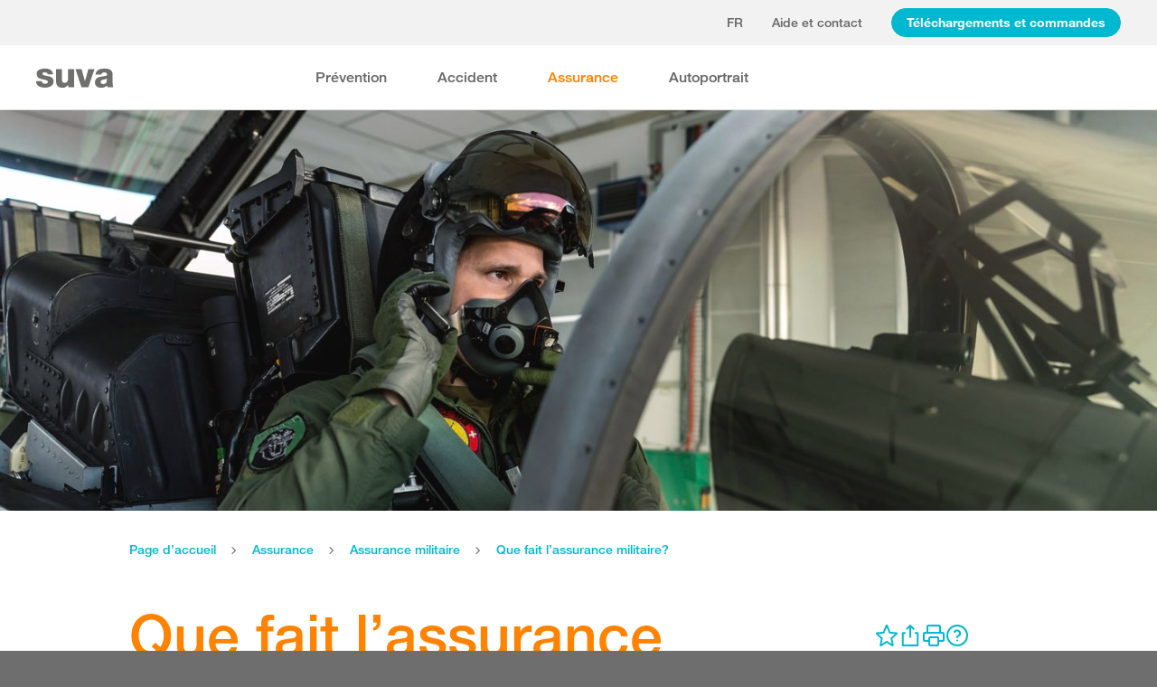

--- FILE ---
content_type: text/html; charset=utf-8
request_url: https://www.suva.ch/fr-ch/assurance/assurance-militaire/assurance-militaire-assurance
body_size: 53417
content:
<!DOCTYPE html><html lang="fr"><head>
    <meta charset="utf-8">
    <title>Assurance militaire | Assurance</title>
    <meta name="viewport" content="width=device-width, initial-scale=1, minimum-scale=1">
    <meta name="application-name" content="suva.ch">
    <meta name="mobile-web-app-capable" content="yes">
    <meta name="apple-mobile-web-app-capable" content="yes">
    <meta name="apple-mobile-web-app-title" content="suva.ch">
    <meta name="msapplication-TileColor" content="#ffffff">
    <meta name="theme-color" content="#ffffff">
    <meta name="apple-mobile-web-app-status-bar-style" content="#ffffff">
    <link rel="manifest" href="/dist/suvach/browser/manifest.json?v=231024011324" id="manifest-placeholder">
    <meta name="msapplication-config" content="/browserconfig.xml?v=231024011324">
    <link rel="apple-touch-icon" sizes="57x57" href="/apple-touch-icon-57x57.png?v=231024011324">
    <link rel="apple-touch-icon" sizes="60x60" href="/apple-touch-icon-60x60.png?v=231024011324">
    <link rel="apple-touch-icon" sizes="72x72" href="/apple-touch-icon-72x72.png?v=231024011324">
    <link rel="apple-touch-icon" sizes="76x76" href="/apple-touch-icon-76x76.png?v=231024011324">
    <link rel="apple-touch-icon" sizes="114x114" href="/apple-touch-icon-114x114.png?v=231024011324">
    <link rel="apple-touch-icon" sizes="120x120" href="/apple-touch-icon-120x120.png?v=231024011324">
    <link rel="apple-touch-icon" sizes="144x144" href="/apple-touch-icon-144x144.png?v=231024011324">
    <link rel="apple-touch-icon" sizes="152x152" href="/apple-touch-icon-152x152.png?v=231024011324">
    <link rel="apple-touch-icon" sizes="180x180" href="/apple-touch-icon-180x180.png?v=231024011324">
    <link rel="icon" type="image/png" href="/dist/suvach/browser/assets/favicons/android-chrome-36x36.png?v=231024011324" sizes="36x36">
    <link rel="icon" type="image/png" href="/dist/suvach/browser/assets/favicons/android-chrome-48x48.png?v=231024011324" sizes="48x48">
    <link rel="icon" type="image/png" href="/dist/suvach/browser/assets/favicons/android-chrome-72x72.png?v=231024011324" sizes="72x72">
    <link rel="icon" type="image/png" href="/dist/suvach/browser/assets/favicons/android-chrome-96x96.png?v=231024011324" sizes="96x96">
    <link rel="icon" type="image/png" href="/dist/suvach/browser/assets/favicons/android-chrome-144x144.png?v=231024011324" sizes="144x144">
    <link rel="icon" type="image/png" href="/dist/suvach/browser/assets/favicons/android-chrome-192x192.png?v=231024011324" sizes="192x192">
    <link rel="icon" type="image/png" href="/dist/suvach/browser/assets/favicons/favicon-16x16.png?v=231024011324" sizes="16x16">
    <link rel="icon" type="image/png" href="/dist/suvach/browser/assets/favicons/favicon-32x32.png?v=231024011324" sizes="32x32">
    <link rel="icon" type="image/png" href="/dist/suvach/browser/assets/favicons/favicon-96x96.png?v=231024011324" sizes="96x96">
    <link rel="shortcut icon" type="image/x-icon" href="/favicon.ico?v=231024011324">
    <meta name="msapplication-TileImage" content="/mstile-150x150.png?v=231024011324">
    <meta name="msapplication-square70x70logo" content="/mstile-70x70.png?v=231024011324">
    <meta name="msapplication-square150x150logo" content="/mstile-150x150.png?v=231024011324">
    <meta name="msapplication-wide310x150logo" content="/mstile-310x150.png?v=231024011324">
    <meta name="msapplication-square310x310logo" content="/mstile-310x310.png?v=231024011324">
    <link href="/apple-touch-startup-image-320x460.png?v=231024011324" media="(device-width: 320px) and (device-height: 480px) and (-webkit-device-pixel-ratio: 1)" rel="apple-touch-startup-image">
    <link href="/apple-touch-startup-image-640x920.png?v=231024011324" media="(device-width: 320px) and (device-height: 480px) and (-webkit-device-pixel-ratio: 2)" rel="apple-touch-startup-image">
    <link href="/apple-touch-startup-image-640x1096.png?v=231024011324" media="(device-width: 320px) and (device-height: 568px) and (-webkit-device-pixel-ratio: 2)" rel="apple-touch-startup-image">
    <link href="/apple-touch-startup-image-748x1024.png?v=231024011324" media="(device-width: 768px) and (device-height: 1024px) and (-webkit-device-pixel-ratio: 1) and (orientation: landscape)" rel="apple-touch-startup-image">
    <link href="/apple-touch-startup-image-750x1024.png?v=231024011324" media="" rel="apple-touch-startup-image">
    <link href="/apple-touch-startup-image-750x1294.png?v=231024011324" media="(device-width: 375px) and (device-height: 667px) and (-webkit-device-pixel-ratio: 2)" rel="apple-touch-startup-image">
    <link href="/apple-touch-startup-image-768x1004.png?v=231024011324" media="(device-width: 768px) and (device-height: 1024px) and (-webkit-device-pixel-ratio: 1) and (orientation: portrait)" rel="apple-touch-startup-image">
    <link href="/apple-touch-startup-image-1182x2208.png?v=231024011324" media="(device-width: 414px) and (device-height: 736px) and (-webkit-device-pixel-ratio: 3) and (orientation: landscape)" rel="apple-touch-startup-image">
    <link href="/apple-touch-startup-image-1242x2148.png?v=231024011324" media="(device-width: 414px) and (device-height: 736px) and (-webkit-device-pixel-ratio: 3) and (orientation: portrait)" rel="apple-touch-startup-image">
    <link href="/apple-touch-startup-image-1496x2048.png?v=231024011324" media="(device-width: 768px) and (device-height: 1024px) and (-webkit-device-pixel-ratio: 2) and (orientation: landscape)" rel="apple-touch-startup-image">
    <link href="/apple-touch-startup-image-1536x2008.png?v=231024011324" media="(device-width: 768px) and (device-height: 1024px) and (-webkit-device-pixel-ratio: 2) and (orientation: portrait)" rel="apple-touch-startup-image">
  <link rel="stylesheet" href="/dist/suvach/browser/styles.33562885cae7d3f2.css"><meta name="suva-features" content="mm-audit-erstellen;smd-lerb;profilverwaltung-kanalwahl;falli-google;smd-google;sforms-kontaktangaben;osv-mitteilungen;sForms-show-guest-upgrade;smd-eiam-mitgliedschaft;fada-google;smd-non-br;smd-autocomplete;lwr-sprache-portugiesisch;kawa-elektronische-praemienverfuegung;falli-auf;show-arbeitsunfaehigkeit-dropdown;WEBAUTHN;sForms-show-feedback-section;dial-upload;osv-feedback;cmi-rechnungen"><style ng-app-id="my-app">.smartbanner[_ngcontent-my-app-c2623662265]{position:sticky;top:0;left:0;z-index:1001;overflow-x:hidden;width:100%;height:84px;background:#f3f3f3;font-family:Helvetica,sans,sans-serif}.smartbanner__exit[_ngcontent-my-app-c2623662265]{position:absolute;top:calc(50% - 6px);left:9px;display:block;margin:0;width:12px;height:12px;border:0;text-align:center}.smartbanner__exit[_ngcontent-my-app-c2623662265]:before, .smartbanner__exit[_ngcontent-my-app-c2623662265]:after{position:absolute;width:1px;height:12px;background:#716f6f;content:" "}.smartbanner__exit[_ngcontent-my-app-c2623662265]:before{transform:rotate(45deg)}.smartbanner__exit[_ngcontent-my-app-c2623662265]:after{transform:rotate(-45deg)}.smartbanner__icon[_ngcontent-my-app-c2623662265]{position:absolute;top:10px;left:30px;width:64px;height:64px;border-radius:15px;background-size:64px 64px}.smartbanner__info[_ngcontent-my-app-c2623662265]{position:absolute;top:10px;left:104px;display:flex;overflow-y:hidden;width:60%;height:64px;align-items:center;color:#000}.smartbanner__info__title[_ngcontent-my-app-c2623662265]{font-size:14px}.smartbanner__info__author[_ngcontent-my-app-c2623662265], .smartbanner__info__price[_ngcontent-my-app-c2623662265]{font-size:12px}.smartbanner__button[_ngcontent-my-app-c2623662265]{position:absolute!important;top:32px;right:10px;z-index:1;display:block;padding:0 10px;min-width:10%;border-radius:5px;background:#f3f3f3;color:#1474fc;font-size:18px;text-align:center;text-decoration:none}.smartbanner__button__label[_ngcontent-my-app-c2623662265]{text-align:center}.smartbanner.smartbanner--android[_ngcontent-my-app-c2623662265]{background:#3d3d3d url([data-uri])}.smartbanner.smartbanner--android[_ngcontent-my-app-c2623662265]   .smartbanner__exit[_ngcontent-my-app-c2623662265]{left:6px;margin-right:7px;width:17px;height:17px;border-radius:14px;background:#1c1e21;box-shadow:0 1px 2px #000c inset,0 1px 1px #ffffff4d;color:#b1b1b3;font-family:ArialRoundedMTBold,Arial,sans-serif;font-size:20px;line-height:17px;text-shadow:0 1px 1px #000}.smartbanner.smartbanner--android[_ngcontent-my-app-c2623662265]   .smartbanner__exit[_ngcontent-my-app-c2623662265]:before, .smartbanner.smartbanner--android[_ngcontent-my-app-c2623662265]   .smartbanner__exit[_ngcontent-my-app-c2623662265]:after{top:3px;left:8px;width:2px;height:11px;background:#b1b1b3}.smartbanner.smartbanner--android[_ngcontent-my-app-c2623662265]   .smartbanner__exit[_ngcontent-my-app-c2623662265]:active, .smartbanner.smartbanner--android[_ngcontent-my-app-c2623662265]   .smartbanner__exit[_ngcontent-my-app-c2623662265]:hover{color:#eee}.smartbanner.smartbanner--android[_ngcontent-my-app-c2623662265]   .smartbanner__icon[_ngcontent-my-app-c2623662265]{background-color:transparent;box-shadow:none}.smartbanner.smartbanner--android[_ngcontent-my-app-c2623662265]   .smartbanner__info[_ngcontent-my-app-c2623662265]{color:#ccc;text-shadow:0 1px 2px #000}.smartbanner.smartbanner--android[_ngcontent-my-app-c2623662265]   .smartbanner__info__title[_ngcontent-my-app-c2623662265]{color:#fff;font-weight:700}.smartbanner.smartbanner--android[_ngcontent-my-app-c2623662265]   .smartbanner__button[_ngcontent-my-app-c2623662265]{top:30px;right:20px;padding:0;min-width:12%;border-radius:0;background:none;box-shadow:0 0 0 1px #333,0 0 0 2px #dddcdc;color:#d1d1d1;font-size:14px;font-weight:700}.smartbanner.smartbanner--android[_ngcontent-my-app-c2623662265]   .smartbanner__button[_ngcontent-my-app-c2623662265]:active, .smartbanner.smartbanner--android[_ngcontent-my-app-c2623662265]   .smartbanner__button[_ngcontent-my-app-c2623662265]:hover{background:none}.smartbanner.smartbanner--android[_ngcontent-my-app-c2623662265]   .smartbanner__button__label[_ngcontent-my-app-c2623662265]{display:block;padding:0 10px;background:#42b6c9;background:linear-gradient(to bottom,#42b6c9,#39a9bb);box-shadow:none;line-height:24px;text-align:center;text-shadow:none;text-transform:none}.smartbanner.smartbanner--android[_ngcontent-my-app-c2623662265]   .smartbanner__button__label[_ngcontent-my-app-c2623662265]:active, .smartbanner.smartbanner--android[_ngcontent-my-app-c2623662265]   .smartbanner__button__label[_ngcontent-my-app-c2623662265]:hover{background:#2ac7e1}</style><style ng-app-id="my-app">[_nghost-my-app-c2715540712]{height:100%;width:100%}</style><style ng-app-id="my-app">@keyframes _ngcontent-my-app-c764926715_SlideUp{0%{bottom:-74px}to{bottom:80px}}.sux-wrapper[_ngcontent-my-app-c764926715]{position:fixed;left:0;width:100%;display:flex;flex-direction:column;align-items:center;z-index:1050;bottom:80px;animation:.25s ease-in 0s 1 _ngcontent-my-app-c764926715_SlideUp}.sux-wrapper[_ngcontent-my-app-c764926715]   .sux-shadow[_ngcontent-my-app-c764926715]{box-shadow:0 10px 100px #0006,0 3px 30px #00000042,0 2px 12px #0003,0 1px 4px #00000012}.sux-toast-space[_ngcontent-my-app-c764926715]:not(:last-child){margin-bottom:32px!important}@media (max-width: 599px){.sux-wrapper[_ngcontent-my-app-c764926715]{bottom:48px}@keyframes SlideUp{0%{bottom:-58px}to{bottom:48px}}}</style><style ng-app-id="my-app">.sch-loader-container[_ngcontent-my-app-c1775635982]{display:flex;justify-content:center;align-items:center;position:fixed;width:80px;height:80px;top:calc(50% - 40px);left:calc(50% - 40px);z-index:1503;opacity:.8;border-radius:10px;background-color:#fff;box-shadow:0 10px 20px #0003,0 2px 10px #00000021,0 2px 3px #00000012,0 1px 1px #0000000d}</style><style ng-app-id="my-app">.block-ui-wrapper{display:none;position:fixed;height:100%;width:100%;top:0;left:0;background:rgba(0,0,0,.7);z-index:30000;cursor:wait}.block-ui-wrapper.block-ui-wrapper--element{position:absolute}.block-ui-wrapper.active{display:block}.block-ui-wrapper.block-ui-main{position:fixed}.block-ui-spinner,.block-ui-template{position:absolute;top:40%;margin:0 auto;left:0;right:0;transform:translateY(-50%)}.block-ui-spinner>.message{font-size:1.3em;text-align:center;color:#fff}.block-ui__element{position:relative}.loader,.loader:after{border-radius:50%;width:10em;height:10em}.loader{margin:7px auto;font-size:5px;position:relative;text-indent:-9999em;border-top:1.1em solid rgba(255,255,255,.2);border-right:1.1em solid rgba(255,255,255,.2);border-bottom:1.1em solid rgba(255,255,255,.2);border-left:1.1em solid #ffffff;transform:translateZ(0);animation:load8 1.1s infinite linear}@keyframes load8{0%{transform:rotate(0)}to{transform:rotate(360deg)}}
</style><style ng-app-id="my-app">[_nghost-my-app-c378826967]{display:inline-block}.sux-loader-ring[_ngcontent-my-app-c378826967]{margin-left:auto;margin-right:auto}.sux-loader-ring[_ngcontent-my-app-c378826967]   div[_ngcontent-my-app-c378826967]{box-sizing:border-box;display:block;position:absolute;border:3px solid currentColor;border-radius:50%;animation:_ngcontent-my-app-c378826967_sux-loader-ring 1.2s cubic-bezier(.5,0,.5,.5) infinite;border-color:#ff8200 #ffe0bf #ffe0bf #ffe0bf}@keyframes _ngcontent-my-app-c378826967_sux-loader-ring{0%{transform:rotate(0)}to{transform:rotate(360deg)}}.sux-text-container[_ngcontent-my-app-c378826967]{display:flex;flex-direction:column;text-align:center;word-break:break-word}</style><style ng-app-id="my-app">[_nghost-my-app-c148876355]{display:block;min-height:100vh;width:100%;background-color:#fff}</style><meta name="itemId" content="3680b9a9-4d2a-c7a3-8837-68cfe177f962"><meta name="itemLanguage" content="fr-CH"><link rel="canonical" href="https://www.suva.ch/fr-ch/assurance/assurance-militaire/assurance-militaire-assurance"><meta name="description" content="Service militaire/civil, protection civile, action humanitaire/de maintien de la paix: l’affaire de l’AM. Quelles prestations pouvez-vous attendre de l’AM?"><link rel="alternate" hreflang="fr-CH" href="/fr-ch/assurance/assurance-militaire/assurance-militaire-assurance"><link rel="alternate" hreflang="de-CH" href="/de-ch/versicherung/militaerversicherung/militarversicherung-versicherung"><link rel="alternate" hreflang="it-CH" href="/it-ch/assicurazione/assicurazione-militare/assicurazione-militare-assicurazione"><meta name="keywords" content="Assurance militaire, assurance, couverture, accident, maladie, protection civile, service civil, service, militaire, militaire contractuel, militaire de carrière, cas d’assurance, atteinte, santé, atteinte à la santé, annonce, fournisseur de prestations, prestation, prestation d’assurance,"><meta property="og:image" content="https://suva-p-001.sitecorecontenthub.cloud/api/public/content/65d4f53bae194dc29803ca68f8ef3d24?v=afc35e3d&amp;t=ogImage"><meta property="og:title" content="Bien assuré par l’assurance militaire"><meta property="og:description" content="L’assurance militaire a principalement pour tâche de prendre en charge les frais liés aux atteintes à la santé pendant le service ainsi que les conséquences économiques de ces dernières. Elle assure quiconque accomplit un service dans l’armée, la protection civile ou le service civil."><meta property="og:type" content="website"><style ng-app-id="my-app">[_nghost-my-app-c516427983]{display:flex;flex-direction:column;background-color:#fff;min-height:100vh;width:100vw;position:relative}[_nghost-my-app-c516427983]   aside[_ngcontent-my-app-c516427983]{z-index:1}[_nghost-my-app-c516427983]   main[_ngcontent-my-app-c516427983]{flex-grow:1;display:grid;grid-template-columns:100vw}[_nghost-my-app-c516427983]   footer[_ngcontent-my-app-c516427983]{background-color:#9ca4ab}</style><style ng-app-id="my-app">[_nghost-my-app-c395013929]{display:grid;grid-template-columns:100vw}</style><style ng-app-id="my-app">.sch-lang-switch[_ngcontent-my-app-c2378176530]{position:absolute;left:-24px;top:-10px;z-index:1;overflow:hidden;background-color:#fff;box-shadow:0 10px 20px #0003,0 2px 10px #00000021,0 2px 3px #00000012,0 1px 1px #0000000d}.sch-lang-switch[_ngcontent-my-app-c2378176530] > a[_ngcontent-my-app-c2378176530]{display:block;padding:10px 24px;margin:0;text-align:center}.sch-lang-switch[_ngcontent-my-app-c2378176530] > a.sch-active[_ngcontent-my-app-c2378176530]{color:#ff8200}.sch-lang-switch[_ngcontent-my-app-c2378176530] > a[_ngcontent-my-app-c2378176530]:hover{color:#ff8200;background-color:#ffe0bf}@keyframes _ngcontent-my-app-c2378176530_open{0%{max-height:40px;opacity:.5;overflow:hidden}99%{max-height:160px;opacity:1;overflow:hidden}to{overflow:visible}}.sch-lang-switch[_ngcontent-my-app-c2378176530]{animation-name:_ngcontent-my-app-c2378176530_open;animation-duration:.4s;animation-timing-function:ease;animation-fill-mode:both}.sch-lang-switch-outer[_ngcontent-my-app-c2378176530]{text-transform:uppercase}.btn[_ngcontent-my-app-c2378176530]{padding-left:16px!important;padding-right:16px!important}</style><style ng-app-id="my-app">@media (max-width: 1279px){sch-navigation-flyout[_ngcontent-my-app-c3409623332]{display:none}}sch-mobile-navigation-flyout[_ngcontent-my-app-c3409623332]{justify-content:flex-start}@media (min-width: 1280px){sch-mobile-navigation-flyout[_ngcontent-my-app-c3409623332]{display:none}}.nav-item[_ngcontent-my-app-c3409623332]{font-family:HelveticaNeueLTW04-65Medium;position:relative;white-space:nowrap;transition:border-color .2s ease,color .2s ease}.sch-cart-count[_ngcontent-my-app-c3409623332]{position:absolute;top:16px;font-size:11px;right:-10px;background-color:#c33;padding:0 6px;height:18px;color:#fff;border-radius:50%}a.sch-cart[_ngcontent-my-app-c3409623332]:focus-visible:after{inset:-5px -14px -5px -5px!important}.sch-navi-burger[_ngcontent-my-app-c3409623332]{margin-left:24px!important}.sch-navi-burger[_ngcontent-my-app-c3409623332]   sux-icon[_ngcontent-my-app-c3409623332]{display:inline-flex}.sch-navi-burger[_ngcontent-my-app-c3409623332]   sux-icon[_ngcontent-my-app-c3409623332]:first-child{position:absolute;transform:scaleY(1);transition:transform .2s ease .1s}.sch-navi-burger[_ngcontent-my-app-c3409623332]   sux-icon[_ngcontent-my-app-c3409623332]:last-child{transform:scaleY(0);transition:transform .1s ease}.sch-navi-burger.sch-show-close[_ngcontent-my-app-c3409623332]   sux-icon[_ngcontent-my-app-c3409623332]:first-child{transform:scaleY(0);transition:transform .1s ease}.sch-navi-burger.sch-show-close[_ngcontent-my-app-c3409623332]   sux-icon[_ngcontent-my-app-c3409623332]:last-child{transform:scaleY(1);transition:transform .2s ease .1s}.sch-demoportal-banner[_ngcontent-my-app-c3409623332]{position:fixed;left:0;top:0;width:200px;height:200px;overflow:hidden;pointer-events:none}.sch-demoportal-banner[_ngcontent-my-app-c3409623332] > span[_ngcontent-my-app-c3409623332]{position:absolute;top:55px;left:-55px;width:260px;background-color:#ff8200;color:#fff;text-align:center;padding:8px 0;transform:rotate(-45deg);font-weight:700;pointer-events:none}</style><style ng-app-id="my-app">[_nghost-my-app-c2755260862]{height:100%;display:flex;flex-direction:column}sch-anchor-navigation[_ngcontent-my-app-c2755260862]{flex-grow:1}.sch-content-placeholder[_ngcontent-my-app-c2755260862]{flex-grow:1;display:flex;flex-direction:column}.sch-content-placeholder[_ngcontent-my-app-c2755260862] > *[_ngcontent-my-app-c2755260862]:last-child{flex-grow:1}.sch-intro[_ngcontent-my-app-c2755260862]{background:#666666;padding-left:0;padding-right:0}</style><style ng-app-id="my-app">[_nghost-my-app-c864654998]{display:flex;flex-direction:column;position:relative}[_nghost-my-app-c864654998]   .sch-anchor-navi-content-height-wrapper[_ngcontent-my-app-c864654998]{position:absolute;inset:0;pointer-events:none}@media (max-width: 1279px){[_nghost-my-app-c864654998]   .sch-anchor-navi-content-height-wrapper[_ngcontent-my-app-c864654998]{display:none}}[_nghost-my-app-c864654998]   .sch-anchor-nav-list-content[_ngcontent-my-app-c864654998]{pointer-events:all}[_nghost-my-app-c864654998]   .sch-anchor-nav[_ngcontent-my-app-c864654998]{text-align:right;position:sticky;top:70px;display:block;width:100%}[_nghost-my-app-c864654998]   .sch-anchor-nav-mobile[_ngcontent-my-app-c864654998], [_nghost-my-app-c864654998]   .sch-toggle[_ngcontent-my-app-c864654998]{z-index:1500}[_nghost-my-app-c864654998]   .sch-service-icons-host[_ngcontent-my-app-c864654998]{position:sticky;top:70px;float:right;z-index:5;pointer-events:all}.sch-anchor-nav[_ngcontent-my-app-c864654998]{z-index:1}.sch-anchor-nav[_ngcontent-my-app-c864654998]   .row[_ngcontent-my-app-c864654998] > .col-md-3[_ngcontent-my-app-c864654998]{margin-top:92px}@media (max-height: 720px){.sch-anchor-nav[_ngcontent-my-app-c864654998]   .row[_ngcontent-my-app-c864654998] > .col-md-3[_ngcontent-my-app-c864654998]{margin-top:92px}}@media (max-height: 512px){.sch-anchor-nav[_ngcontent-my-app-c864654998]   .row[_ngcontent-my-app-c864654998] > .col-md-3[_ngcontent-my-app-c864654998]{margin-top:72px}}@media (max-height: 320px){.sch-anchor-nav[_ngcontent-my-app-c864654998]   .row[_ngcontent-my-app-c864654998] > .col-md-3[_ngcontent-my-app-c864654998]{margin-top:52px}}@media (max-width: 1279px){.sch-anchor-nav[_ngcontent-my-app-c864654998]{display:none}}.sch-anchor-nav-title[_ngcontent-my-app-c864654998]{font-size:16px;margin-bottom:24px}ul[_ngcontent-my-app-c864654998]{list-style-type:none;margin:0}ul[_ngcontent-my-app-c864654998]   li[_ngcontent-my-app-c864654998]{list-style-type:none;line-height:22px;margin-bottom:10px}ul[_ngcontent-my-app-c864654998]   a[_ngcontent-my-app-c864654998]{font-family:HelveticaNeueLTW04-55Roman;font-size:14px;color:#666}ul[_ngcontent-my-app-c864654998]   a[_ngcontent-my-app-c864654998]:hover{color:#ff8200!important;border-bottom:unset}ul[_ngcontent-my-app-c864654998]   a.sch-active[_ngcontent-my-app-c864654998]{font-family:HelveticaNeueLTW04-75Bold;color:#ff8200}@media (max-width: 1279px){  body.sch-anchor-navigation-visible{padding-bottom:56px}}.sch-anchor-nav-mobile[_ngcontent-my-app-c864654998]{position:fixed;bottom:0;width:100%;max-height:56px;padding:6px 28px 6px 32px;color:#fff;background-color:#666;transition:all .5s ease}.sch-anchor-nav-mobile.sch-open[_ngcontent-my-app-c864654998]   div[_ngcontent-my-app-c864654998] > ul[_ngcontent-my-app-c864654998]{overflow-y:auto;opacity:1}.sch-anchor-nav-mobile[_ngcontent-my-app-c864654998]   .sch-anchor-nav-mobile-header[_ngcontent-my-app-c864654998]{display:flex;justify-content:space-between;padding-top:8px}.sch-anchor-nav-mobile[_ngcontent-my-app-c864654998]   .sch-anchor-nav-mobile-header-title[_ngcontent-my-app-c864654998]{flex:1 1 auto;white-space:nowrap;overflow:hidden;text-overflow:ellipsis}.sch-anchor-nav-mobile[_ngcontent-my-app-c864654998]   div[_ngcontent-my-app-c864654998] > ul[_ngcontent-my-app-c864654998]{list-style-type:none;margin:0;padding:0 0 20px;opacity:0;transition:opacity .5s ease}.sch-anchor-nav-mobile[_ngcontent-my-app-c864654998]   div[_ngcontent-my-app-c864654998] > ul[_ngcontent-my-app-c864654998]   li[_ngcontent-my-app-c864654998]{list-style-type:none!important;line-height:20px;margin-bottom:4px;margin-left:0;transition:margin .2s ease}.sch-anchor-nav-mobile[_ngcontent-my-app-c864654998]   div[_ngcontent-my-app-c864654998] > ul[_ngcontent-my-app-c864654998]   li[_ngcontent-my-app-c864654998]:before{display:none}.sch-anchor-nav-mobile[_ngcontent-my-app-c864654998]   div[_ngcontent-my-app-c864654998] > ul[_ngcontent-my-app-c864654998]   li.sch-active[_ngcontent-my-app-c864654998]{margin-left:12px}.sch-anchor-nav-mobile[_ngcontent-my-app-c864654998]   div[_ngcontent-my-app-c864654998] > ul[_ngcontent-my-app-c864654998]   li.sch-active[_ngcontent-my-app-c864654998]   a[_ngcontent-my-app-c864654998]{color:#fff}.sch-anchor-nav-mobile[_ngcontent-my-app-c864654998]   div[_ngcontent-my-app-c864654998] > ul[_ngcontent-my-app-c864654998]   a[_ngcontent-my-app-c864654998]{font-family:HelveticaNeueLTW04-55Roman;font-size:14px;color:#d9d9d9}.sch-anchor-nav-mobile[_ngcontent-my-app-c864654998]   div[_ngcontent-my-app-c864654998] > ul[_ngcontent-my-app-c864654998]   a[_ngcontent-my-app-c864654998]:hover{border-bottom:unset}.sch-anchor-nav-mobile[_ngcontent-my-app-c864654998]   .sch-anchor-nav-list[_ngcontent-my-app-c864654998]{margin-top:-16px}@media (min-width: 1280px){.sch-anchor-nav-mobile[_ngcontent-my-app-c864654998]{display:none}}.sch-anchor-nav-mobile-actions[_ngcontent-my-app-c864654998]{flex:0 0 auto;display:flex;justify-content:space-between;margin-right:-80px;transition:margin .3s ease}.sch-anchor-nav-mobile-actions.sch-back-to-top-visible[_ngcontent-my-app-c864654998]{margin-right:-2px}.sch-anchor-nav-mobile-actions.sch-back-to-top-visible[_ngcontent-my-app-c864654998]   .sch-toggle[_ngcontent-my-app-c864654998]{margin-right:16px}.sch-toggle[_ngcontent-my-app-c864654998], .sch-back-to-top[_ngcontent-my-app-c864654998]{cursor:pointer;right:32px}.sch-toggle[_ngcontent-my-app-c864654998]{height:24px;color:#fff;margin-right:28px;margin-left:28px;transition:transform .3s ease,margin-right .3s ease}.sch-toggle.sch-open[_ngcontent-my-app-c864654998]{transform:rotate(180deg)}@media (min-width: 1280px){.sch-toggle[_ngcontent-my-app-c864654998]{display:none}}.sch-back-to-top[_ngcontent-my-app-c864654998]{height:56px;border-left:solid 2px #ffffff;padding-left:26px;transform:translateY(-14px)}.sch-back-to-top[_ngcontent-my-app-c864654998]   sux-icon[_ngcontent-my-app-c864654998]{transform:translateY(14px)}</style><style ng-app-id="my-app">[_nghost-my-app-c192653670]{display:block;position:relative}[_nghost-my-app-c192653670] > .sch-inline-panel[_ngcontent-my-app-c192653670]{gap:16px}[_nghost-my-app-c192653670]   .sch-header-panel[_ngcontent-my-app-c192653670]{display:flex;flex-direction:row}[_nghost-my-app-c192653670]   .sch-sidebar-panel[_ngcontent-my-app-c192653670]{display:flex;flex-direction:column;z-index:1;background-color:#fff;margin-right:var(--sch-scrollbar-width);box-shadow:0 10px 20px #0003,0 2px 10px #00000021,0 2px 3px #00000012,0 1px 1px #0000000d;padding:16px 12px;gap:16px}h5[_ngcontent-my-app-c192653670]{color:#666;margin-bottom:10px}.sch-desktop-share-panel[_ngcontent-my-app-c192653670]{background-color:#fff;position:absolute;animation:tooltipOpen .4s ease;box-shadow:0 10px 20px #0003,0 2px 10px #00000021,0 2px 3px #00000012,0 1px 1px #0000000d}.sch-desktop-share-panel[_ngcontent-my-app-c192653670]:not(.sch-sidebar-placement){margin-top:12px}.sch-desktop-share-panel.sch-sidebar-placement[_ngcontent-my-app-c192653670]{right:65px;top:0}@media (min-width: 1280px){.sch-desktop-share-panel[_ngcontent-my-app-c192653670]{right:0}}.sch-desktop-share-panel.sch-share-panel-left.sch-icon-position-first[_ngcontent-my-app-c192653670]{right:0}.sch-desktop-share-panel.sch-share-panel-left.sch-icon-position-second[_ngcontent-my-app-c192653670]{right:38px}.sch-desktop-share-panel.sch-share-panel-left.sch-icon-position-third[_ngcontent-my-app-c192653670]{right:76px}.sch-desktop-share-panel.sch-share-panel-left.sch-icon-position-fourth[_ngcontent-my-app-c192653670]{right:114px}.sch-desktop-share-panel[_ngcontent-my-app-c192653670]{z-index:1502;overflow:auto;max-height:calc(100vh - 222px);min-width:max-content}</style><style ng-app-id="my-app">[_nghost-my-app-c3375252435]{display:inline-flex}[_nghost-my-app-c3375252435]     svg{stroke:currentColor;fill:currentColor;vertical-align:unset;stroke-width:0}[_nghost-my-app-c3375252435]     svg *{vector-effect:non-scaling-stroke}</style><style ng-app-id="my-app">[_nghost-my-app-c3744194091]{background-color:#666;display:block}.row[_ngcontent-my-app-c3744194091] > div[_ngcontent-my-app-c3744194091]{min-height:88px;display:flex;align-items:center;justify-content:space-between}@media (max-width: 1279px){.row[_ngcontent-my-app-c3744194091] > div[_ngcontent-my-app-c3744194091]{flex-direction:column-reverse;justify-content:center;overflow-wrap:anywhere;text-align:center}.row[_ngcontent-my-app-c3744194091] > div[_ngcontent-my-app-c3744194091]   .sch-meta-links[_ngcontent-my-app-c3744194091]{margin-bottom:24px}.row[_ngcontent-my-app-c3744194091] > div[_ngcontent-my-app-c3744194091]   .sch-social-links[_ngcontent-my-app-c3744194091]{margin-top:24px;margin-bottom:20px}}.row[_ngcontent-my-app-c3744194091] > div[_ngcontent-my-app-c3744194091] > nav[_ngcontent-my-app-c3744194091] > *[_ngcontent-my-app-c3744194091]{font-family:HelveticaNeueLTW04-45Light;font-size:12px;color:#b3b3b3;white-space:nowrap;display:inline-block}.row[_ngcontent-my-app-c3744194091] > div[_ngcontent-my-app-c3744194091] > nav[_ngcontent-my-app-c3744194091] > a[_ngcontent-my-app-c3744194091]{vertical-align:middle}.row[_ngcontent-my-app-c3744194091] > div[_ngcontent-my-app-c3744194091] > nav[_ngcontent-my-app-c3744194091] > a[_ngcontent-my-app-c3744194091]:hover, .row[_ngcontent-my-app-c3744194091] > div[_ngcontent-my-app-c3744194091] > nav[_ngcontent-my-app-c3744194091] > a[_ngcontent-my-app-c3744194091]:focus-visible{color:#fff}.row[_ngcontent-my-app-c3744194091] > div[_ngcontent-my-app-c3744194091]   .sch-meta-links[_ngcontent-my-app-c3744194091] > *[_ngcontent-my-app-c3744194091]{line-height:32px}.row[_ngcontent-my-app-c3744194091] > div[_ngcontent-my-app-c3744194091]   .sch-meta-links[_ngcontent-my-app-c3744194091] > *[_ngcontent-my-app-c3744194091]:not(:last-child){margin-right:24px}.row[_ngcontent-my-app-c3744194091] > div[_ngcontent-my-app-c3744194091]   .sch-social-links[_ngcontent-my-app-c3744194091] > *[_ngcontent-my-app-c3744194091]:not(:last-child){margin-right:20px}.row[_ngcontent-my-app-c3744194091] > div[_ngcontent-my-app-c3744194091]   #sch-co-browsing[_ngcontent-my-app-c3744194091]{cursor:pointer}@media (max-width: 1279px){.row[_ngcontent-my-app-c3744194091] > div[_ngcontent-my-app-c3744194091]   #sch-co-browsing[_ngcontent-my-app-c3744194091]{display:none}}</style><style ng-app-id="my-app">[_nghost-my-app-c3804234254]{background-color:#fff;display:block;border-bottom:1px solid #d9d9d9}[_nghost-my-app-c3804234254]   .row[_ngcontent-my-app-c3804234254] > div[_ngcontent-my-app-c3804234254]{display:flex;align-items:center;justify-content:space-between;min-height:70px;font-size:14px;font-family:HelveticaNeueLTW04-65Medium}[_nghost-my-app-c3804234254]   .row[_ngcontent-my-app-c3804234254] > div[_ngcontent-my-app-c3804234254]   nav[_ngcontent-my-app-c3804234254] > *[_ngcontent-my-app-c3804234254]:not(:last-child){margin-right:40px}@media (max-width: 1279px){[_nghost-my-app-c3804234254]   .row[_ngcontent-my-app-c3804234254] > div[_ngcontent-my-app-c3804234254]{padding-top:24px;padding-bottom:24px;display:block}[_nghost-my-app-c3804234254]   .row[_ngcontent-my-app-c3804234254] > div[_ngcontent-my-app-c3804234254]   nav[_ngcontent-my-app-c3804234254] > *[_ngcontent-my-app-c3804234254]{display:block;padding-top:16px}}</style><style ng-app-id="my-app">[_nghost-my-app-c3926208481]{display:block;background-color:#fff}[_nghost-my-app-c3926208481]   .row[_ngcontent-my-app-c3926208481] > div[_ngcontent-my-app-c3926208481]{display:flex;align-items:stretch;justify-content:space-between;padding-top:48px;padding-bottom:48px}[_nghost-my-app-c3926208481]   .row[_ngcontent-my-app-c3926208481] > div[_ngcontent-my-app-c3926208481]   h4[_ngcontent-my-app-c3926208481]{color:#666}@media (max-width: 1279px){[_nghost-my-app-c3926208481]   .row[_ngcontent-my-app-c3926208481] > div[_ngcontent-my-app-c3926208481]{display:block;padding-top:0;padding-bottom:0}[_nghost-my-app-c3926208481]   .row[_ngcontent-my-app-c3926208481] > div[_ngcontent-my-app-c3926208481] > *[_ngcontent-my-app-c3926208481]{padding-top:32px;padding-bottom:32px}}[_nghost-my-app-c3926208481]   .row[_ngcontent-my-app-c3926208481] > div[_ngcontent-my-app-c3926208481]   .sch-contact-phone[_ngcontent-my-app-c3926208481]   sux-icon[_ngcontent-my-app-c3926208481]{padding-right:12px}[_nghost-my-app-c3926208481]   .row[_ngcontent-my-app-c3926208481] > div[_ngcontent-my-app-c3926208481] > .sch-separator[_ngcontent-my-app-c3926208481]{border-right:1px solid #d9d9d9;width:1px;padding:0}@media (max-width: 1279px){[_nghost-my-app-c3926208481]   .row[_ngcontent-my-app-c3926208481] > div[_ngcontent-my-app-c3926208481] > .sch-separator[_ngcontent-my-app-c3926208481]{border-right:0;border-bottom:1px solid #d9d9d9;height:1px;width:100%}}[_nghost-my-app-c3926208481]   .row[_ngcontent-my-app-c3926208481] > div[_ngcontent-my-app-c3926208481] > *[_ngcontent-my-app-c3926208481]{font-size:14px;font-family:HelveticaNeueLTW04-55Roman;display:flex;flex-direction:column}[_nghost-my-app-c3926208481]   .row[_ngcontent-my-app-c3926208481] > div[_ngcontent-my-app-c3926208481] > *[_ngcontent-my-app-c3926208481] > p[_ngcontent-my-app-c3926208481]{flex-grow:1}@media (min-width: 1280px){[_nghost-my-app-c3926208481]   .row[_ngcontent-my-app-c3926208481] > div[_ngcontent-my-app-c3926208481] > *[_ngcontent-my-app-c3926208481]{max-width:30%}}</style><style ng-app-id="my-app">[_nghost-my-app-c4275055632]     sux-responsive-image{padding-bottom:34.6153846154%}@media (max-width: 1279px){[_nghost-my-app-c4275055632]     sux-responsive-image{padding-bottom:42.8571428571%}}@media (max-width: 599px){[_nghost-my-app-c4275055632]     sux-responsive-image{padding-bottom:75%}}[_nghost-my-app-c4275055632]     sux-responsive-image picture{position:absolute;width:100%;height:100%}[_nghost-my-app-c4275055632]     sux-responsive-image{position:relative}[_nghost-my-app-c4275055632]   .sch-home-header-image[_ngcontent-my-app-c4275055632]     sux-responsive-image{padding-bottom:45.4545454545%}</style><style ng-app-id="my-app">[_nghost-my-app-c1346466263]{display:block}.sch-img-fullwidth[_ngcontent-my-app-c1346466263]{width:100%;height:auto}</style><style ng-app-id="my-app">[_nghost-my-app-c1510332155]{display:block;background-color:#fff}@media (max-width: 599px){[_nghost-my-app-c1510332155]{display:none}}.breadcrumb-section[_ngcontent-my-app-c1510332155]{overflow:hidden}.sch-breadcrumbs-invisible-container[_ngcontent-my-app-c1510332155]{position:absolute;left:0;top:0;visibility:hidden!important}.sch-breadcrumbs-container[_ngcontent-my-app-c1510332155]{margin-top:32px;display:flex;align-items:center;white-space:nowrap;overflow:hidden;font-size:14px;margin-bottom:0}.sch-breadcrumbs-container[_ngcontent-my-app-c1510332155]   .sch-text-title[_ngcontent-my-app-c1510332155]{font-family:HelveticaNeueLTW04-65Medium}.sch-breadcrumbs-container[_ngcontent-my-app-c1510332155]   .sch-breadcrumb-chevron[_ngcontent-my-app-c1510332155]{margin-left:16px;margin-right:16px;flex-shrink:0}.sch-breadcrumbs-container[_ngcontent-my-app-c1510332155] > li.sch-breadcrumb-link[_ngcontent-my-app-c1510332155]:last-of-type{text-overflow:ellipsis;overflow:hidden;font-family:HelveticaNeueLTW04-75Bold}.sch-breadcrumbs-container.sch-breadcrumbs-invisible-container[_ngcontent-my-app-c1510332155] > li.sch-breadcrumb-link[_ngcontent-my-app-c1510332155]:last-of-type{text-overflow:unset;overflow:auto}</style><style ng-app-id="my-app">.sch-page-intro[_ngcontent-my-app-c3152513325]{margin-top:48px;padding-bottom:80px}@media (max-width: 767px){.sch-page-intro[_ngcontent-my-app-c3152513325]{padding-bottom:80px}}.sch-page-intro[_ngcontent-my-app-c3152513325]     .sch-page-intro-lead{margin-bottom:unset}.sch-page-intro[_ngcontent-my-app-c3152513325]   sch-button[_ngcontent-my-app-c3152513325]{margin-bottom:8px}sc-placeholder[name=SuvaWebsite-Intro-CTA][_ngcontent-my-app-c3152513325]     p:last-child{margin-bottom:0}@media (min-width: 1280px){.sch-service-icons-align-right[_ngcontent-my-app-c3152513325]{display:flex;justify-content:flex-end}}sc-placeholder[name=SuvaWebsite-Intro-PageUpdates][_ngcontent-my-app-c3152513325]{display:block;margin-top:40px}@media (max-width: 1279px){sc-placeholder[name=SuvaWebsite-Intro-PageUpdates][_ngcontent-my-app-c3152513325]{margin-top:24px}}@media (max-width: 767px){.sch-page-intro-action-meta[_ngcontent-my-app-c3152513325]:not(:empty){margin-top:32px}}@media (max-width: 1279px){.sch-page-intro-action-meta[_ngcontent-my-app-c3152513325]:not(:empty){margin-top:40px}}@media (min-width: 1280px){.sch-page-intro-action-meta[_ngcontent-my-app-c3152513325]:not(:empty){margin-top:20px}}</style><style ng-app-id="my-app">sc-placeholder[_ngcontent-my-app-c3152513325]:empty + sc-placeholder[_ngcontent-my-app-c3152513325] > [_ngcontent-my-app-c3152513325]:first-child{margin-top:0}sc-placeholder[_ngcontent-my-app-c3152513325]:not(:empty) + sc-placeholder[_ngcontent-my-app-c3152513325] > [_ngcontent-my-app-c3152513325]:first-child{margin-top:20px}</style><style ng-app-id="my-app">[_nghost-my-app-c679610543]{display:block}.sux-21x9[_nghost-my-app-c679610543]{padding-bottom:42.85%}.sux-16x9[_nghost-my-app-c679610543]{padding-bottom:56.25%}.sux-4x3[_nghost-my-app-c679610543]{padding-bottom:75%}.sux-1x1[_nghost-my-app-c679610543]{padding-bottom:100%}.sux-21x9[_nghost-my-app-c679610543], .sux-16x9[_nghost-my-app-c679610543], .sux-4x3[_nghost-my-app-c679610543], .sux-1x1[_nghost-my-app-c679610543]{position:relative;top:0;bottom:0}.sux-21x9[_nghost-my-app-c679610543]   picture[_ngcontent-my-app-c679610543], .sux-16x9[_nghost-my-app-c679610543]   picture[_ngcontent-my-app-c679610543], .sux-4x3[_nghost-my-app-c679610543]   picture[_ngcontent-my-app-c679610543], .sux-1x1[_nghost-my-app-c679610543]   picture[_ngcontent-my-app-c679610543]{position:absolute;width:100%;height:100%}img[_ngcontent-my-app-c679610543]{width:100%;height:100%;object-fit:cover}</style><style ng-app-id="my-app">@media print{.container[_ngcontent-my-app-c3775295489]{width:100%!important;max-width:unset!important;min-width:unset!important;padding-left:0!important;padding-right:0!important;margin-left:0!important;margin-right:0!important}.sux-section-content[_ngcontent-my-app-c3775295489]{padding-top:0!important;padding-bottom:10px!important}.sux-section-grey[_ngcontent-my-app-c3775295489], .sux-section-grey-noseparator[_ngcontent-my-app-c3775295489], .sux-section-content[_ngcontent-my-app-c3775295489], sux-section-grey[_ngcontent-my-app-c3775295489], sux-section-grey-noseparator[_ngcontent-my-app-c3775295489], sux-section-content[_ngcontent-my-app-c3775295489]{background-color:#fff}}</style><style ng-app-id="my-app">[_nghost-my-app-c776809423]    ~sch-image, [_nghost-my-app-c776809423]    ~sch-contact-single, [_nghost-my-app-c776809423]    ~*>sch-accordion>sux-accordion{margin-top:16px}[_nghost-my-app-c776809423]    ~sch-contact-single{margin-bottom:40px}</style><style ng-app-id="my-app">h1[_ngcontent-my-app-c3621019445]{-webkit-hyphens:auto;hyphens:auto;hyphenate-limit-chars:4 3 3;word-break:break-word}.sch-page-intro-lead[_ngcontent-my-app-c3621019445]{font-family:HelveticaNeueLTW04-65Medium;font-size:18px;line-height:26px}@media (max-width: 768px){.sch-page-intro-lead[_ngcontent-my-app-c3621019445]{font-size:16px}}</style><style ng-app-id="my-app">[_nghost-my-app-c3681181131]{margin-top:40px}@media (max-width: 768px){[_nghost-my-app-c3681181131]{margin-top:24px}}.sch-page-update-componenttitle[_ngcontent-my-app-c3681181131]{margin-bottom:10px;color:#666}.sch-page-update-list[_ngcontent-my-app-c3681181131]:last-child{border-bottom:solid 1px #d9d9d9}.sch-page-update-list[_ngcontent-my-app-c3681181131]:last-child   .sch-page-update[_ngcontent-my-app-c3681181131]{padding:10px 0;font-size:.875rem}.sch-page-update-container[_ngcontent-my-app-c3681181131]{cursor:pointer;border-top:solid 1px #d9d9d9;display:flex}.sch-page-update-button[_ngcontent-my-app-c3681181131]{align-self:center}.sch-info[_ngcontent-my-app-c3681181131]{color:#00b8cf}.sch-info[_ngcontent-my-app-c3681181131]:hover{color:#007180}</style><style ng-app-id="my-app">[_nghost-my-app-c352719406]{display:block}</style><style ng-app-id="my-app">[_nghost-my-app-c2139282428]{display:block;margin-top:32px;margin-bottom:24px}@media (min-width: 600px){[_nghost-my-app-c2139282428]   .sch-image-section-breakout[_ngcontent-my-app-c2139282428]{margin-left:-40px;margin-right:-40px}}@media (min-width: 768px){[_nghost-my-app-c2139282428]   .sch-image-section-breakout[_ngcontent-my-app-c2139282428]{margin-left:-80px;margin-right:-80px}}@media (min-width: 1280px){[_nghost-my-app-c2139282428]   .sch-image-section-breakout[_ngcontent-my-app-c2139282428]{margin-left:-160px;margin-right:-160px}}.sch-image-caption[_ngcontent-my-app-c2139282428]{font-size:14px;line-height:22px;margin-top:16px}</style><style ng-app-id="my-app">[_nghost-my-app-c2488163418]{display:block}</style><style ng-app-id="my-app">[_nghost-my-app-c789226368]   h3[_ngcontent-my-app-c789226368]{margin-bottom:38px}[_nghost-my-app-c789226368]   h5[_ngcontent-my-app-c789226368]{color:#666}[_nghost-my-app-c789226368] > div[_ngcontent-my-app-c789226368]:first-of-type{display:flex}[_nghost-my-app-c789226368]     sux-button button{min-width:120px}[_nghost-my-app-c789226368]     .sch-feedback-confirmation{display:flex!important}[_nghost-my-app-c789226368]     .sch-feedback-confirmation .sch-h6{color:#208048!important}[_nghost-my-app-c789226368]     .sch-feedback-confirmation sux-icon{margin-right:8px;color:#208048}[_nghost-my-app-c789226368]     .sch-feedback-confirmation .sch-feedback-confirmation-content{width:100%}[_nghost-my-app-c789226368]     .sch-feedback-not-helpful-feedback-sent{display:flex}[_nghost-my-app-c789226368]     .sch-feedback-not-helpful-feedback-sent .sch-not-helpful-feedback-sent-text{margin-block-start:0!important;color:#208048}[_nghost-my-app-c789226368]     .sch-feedback-not-helpful-feedback-sent .sux-icon{margin-right:8px;color:#208048}[_nghost-my-app-c789226368]     .sch-feedback-why-not{color:#666!important}[_nghost-my-app-c789226368]     .sch-feedback-not-helpful{color:#666!important}</style><style ng-app-id="my-app">[_nghost-my-app-c1766743887]{display:block}a[_ngcontent-my-app-c1766743887]:hover{text-decoration:none!important}.sch-slider-slide[_ngcontent-my-app-c1766743887]{display:flex;height:100%;pointer-events:all;margin-right:10px;position:relative}.sch-slider-slide.sch-editing[_ngcontent-my-app-c1766743887]{margin-right:0}.sch-slider-slide.sch-editing[_ngcontent-my-app-c1766743887]   img[_ngcontent-my-app-c1766743887]{width:100%;height:auto}.sch-service-icons-wrapper[_ngcontent-my-app-c1766743887]{position:absolute;bottom:24px;right:24px}.sch-slider-actions-wrapper[_ngcontent-my-app-c1766743887]{margin-top:24px;margin-bottom:24px}.sch-slider-actions-wrapper[_ngcontent-my-app-c1766743887]   .sch-slider-prev[_ngcontent-my-app-c1766743887]{margin-right:44px}.sch-slider-actions-wrapper[_ngcontent-my-app-c1766743887]   .sch-slider-info[_ngcontent-my-app-c1766743887]{width:50%;margin-left:12px}.sch-slider-actions-wrapper[_ngcontent-my-app-c1766743887]   .sch-slider-info.sch-slider-info-prev[_ngcontent-my-app-c1766743887]{text-align:right;margin-right:12px}</style><style ng-app-id="my-app">[_nghost-my-app-c2637249616]{display:block}div.sux-ignore-p-tag[_ngcontent-my-app-c2637249616]     p{margin:0}</style><style ng-app-id="my-app">.sch-teaser-text[_ngcontent-my-app-c1184082193]{color:#666;font-family:HelveticaNeueLTW04-55Roman;font-size:14px;letter-spacing:0;line-height:22px;padding-right:20px;flex-grow:1}.sch-teaser-text.sch-teaser-text-fade-out[_ngcontent-my-app-c1184082193]{overflow:hidden;position:relative}.sch-teaser-text.sch-teaser-text-fade-out[_ngcontent-my-app-c1184082193]:after{content:"";position:absolute;background-image:linear-gradient(to bottom,rgba(255,255,255,0),rgb(255,255,255));z-index:1;bottom:0;left:0;width:100%;height:20px}@media (max-width: 767px){.sch-teaser-text.sch-teaser-text-fade-out[_ngcontent-my-app-c1184082193]{overflow:visible}.sch-teaser-text.sch-teaser-text-fade-out[_ngcontent-my-app-c1184082193]:after{display:none}}[_nghost-my-app-c1184082193]{display:block;position:relative}a[_ngcontent-my-app-c1184082193]{text-decoration:none!important}.sch-teaser-large-image[_ngcontent-my-app-c1184082193]{flex-direction:column}@media print{.sch-teaser-small-image[_ngcontent-my-app-c1184082193]{flex-direction:initial!important}.sch-teaser-small-image.sch-teaser-image-right[_ngcontent-my-app-c1184082193]{flex-direction:row-reverse!important}.sch-teaser-small-image.sch-teaser-image-right[_ngcontent-my-app-c1184082193]   sux-responsive-image[_ngcontent-my-app-c1184082193]{margin:20px!important}.sch-teaser-small-image[_ngcontent-my-app-c1184082193]   .sux-1x1[_ngcontent-my-app-c1184082193]{padding-bottom:0}.sch-teaser-small-image[_ngcontent-my-app-c1184082193]   sux-responsive-image[_ngcontent-my-app-c1184082193]{min-height:190px;min-width:190px;max-height:190px;max-width:190px}}@media (min-width: 768px){.sch-teaser-small-image[_ngcontent-my-app-c1184082193]{max-height:250px}.sch-teaser-small-image[_ngcontent-my-app-c1184082193]   sux-responsive-image[_ngcontent-my-app-c1184082193]{margin:20px;min-height:210px;min-width:210px;max-height:210px;max-width:210px;padding-bottom:210px}.sch-teaser-small-image.sch-teaser-image-right[_ngcontent-my-app-c1184082193]{flex-direction:row-reverse}}@media (max-width: 767px){.sch-teaser-small-image[_ngcontent-my-app-c1184082193]{flex-direction:column}}.sch-teaser-click-animation[_ngcontent-my-app-c1184082193]:active:not(.sch-teaser-click-animation-disabled){transform:scale(.95);transition:transform .3s cubic-bezier(.175,.885,.32,1.275)}.sch-teaser-content-container[_ngcontent-my-app-c1184082193]{display:flex;height:50%;overflow:hidden;justify-content:space-between;background-color:#fff;box-shadow:0 10px 20px #0003,0 2px 10px #00000021,0 2px 3px #00000012,0 1px 1px #0000000d}.sch-teaser-content-container[_ngcontent-my-app-c1184082193]:hover{box-shadow:0 10px 100px #0006,0 3px 30px #00000042,0 2px 12px #0003,0 1px 4px #00000012;transition:box-shadow .3s;z-index:1}.sch-teaser-content-container[_ngcontent-my-app-c1184082193]:hover     .btn{background-color:#007180!important;border:1px solid #007180!important;color:#fff}@media (min-width: 768px){.sch-teaser-list-item[_ngcontent-my-app-c1184082193]   sch-teaser-content[_ngcontent-my-app-c1184082193]{padding-left:0}}@media (max-width: 767px){.sch-teaser-list-item[_ngcontent-my-app-c1184082193]   sch-teaser-content[_ngcontent-my-app-c1184082193]{padding-top:0}}.sch-teaser-list-item[_ngcontent-my-app-c1184082193]   sux-responsive-image[_ngcontent-my-app-c1184082193]{margin:20px}sch-teaser-content[_ngcontent-my-app-c1184082193]{padding:20px}sux-loading-spinner[_ngcontent-my-app-c1184082193]{width:100%!important}.sux-service-icons-wrapper[_ngcontent-my-app-c1184082193]{position:absolute;bottom:20px;right:20px}</style><style ng-app-id="my-app">.sch-active[_ngcontent-my-app-c3860964507]{color:#fff;background-color:#00b8cf}h3.sch-inactive[_ngcontent-my-app-c3860964507]{color:#b3b3b3}sch-search-input[_ngcontent-my-app-c3860964507]{margin-top:12px;margin-bottom:64px}.sch-download-center-loader[_ngcontent-my-app-c3860964507]{width:100%!important;display:flex;justify-content:center;z-index:999;position:relative;bottom:-20px;max-height:0!important}.sch-center-active[_ngcontent-my-app-c3860964507]{opacity:.5;disabled:true}sux-accordion[_ngcontent-my-app-c3860964507]{margin-bottom:16px}.sch-accordion-title[_ngcontent-my-app-c3860964507]{display:flex;align-items:center;font-size:16px;font-family:HelveticaNeueLTW04-65Medium;opacity:.5}.sch-accordion-title[_ngcontent-my-app-c3860964507]   .sch-accordion-title-text[_ngcontent-my-app-c3860964507]{line-height:22px}.sch-accordion-title[_ngcontent-my-app-c3860964507]   .sch-result-items-count[_ngcontent-my-app-c3860964507]{margin-left:8px;line-height:22px}.sch-accordion-title.sch-accordion-enabled[_ngcontent-my-app-c3860964507]{opacity:1}.sch-accordion-title.sch-accordion-enabled[_ngcontent-my-app-c3860964507]   .sch-accordion-title-text[_ngcontent-my-app-c3860964507]{color:#666}.sch-accordion-title.sch-accordion-enabled[_ngcontent-my-app-c3860964507]   .sch-result-items-count[_ngcontent-my-app-c3860964507]{color:#ff8200}[_nghost-my-app-c3860964507]     .accordion>.card .card-body{padding:0}[_nghost-my-app-c3860964507]     a:not(.btn):not(.sux-panel-link):not(.nav-item){font-family:HelveticaNeueLTW04-75Bold}.sch-separator[_ngcontent-my-app-c3860964507]{margin-bottom:4px;border-right:0;border-bottom:1px solid #d9d9d9;height:1px;width:100%}.sch-small-version-head-spacing[_ngcontent-my-app-c3860964507]{margin-top:40px}.sch-accordion-content[_ngcontent-my-app-c3860964507]{cursor:pointer;display:flex;flex-direction:column;padding:10px 24px}.sch-accordion-content.sch-small-version-content[_ngcontent-my-app-c3860964507]{padding:12px 0!important}.sch-accordion-content[_ngcontent-my-app-c3860964507]   .sch-accordion-content-title[_ngcontent-my-app-c3860964507]{font-size:14px;line-height:22px;color:#666}.sch-accordion-content[_ngcontent-my-app-c3860964507]   .sch-small-version-item-meta[_ngcontent-my-app-c3860964507]{font-size:14px;line-height:22px;color:#b3b3b3;overflow:hidden;text-overflow:ellipsis}.sch-accordion-content[_ngcontent-my-app-c3860964507]   .sch-small-version-item-meta[_ngcontent-my-app-c3860964507]   .sch-download-center-meta-item[_ngcontent-my-app-c3860964507]{white-space:nowrap}.sch-small-version-item-content[_ngcontent-my-app-c3860964507]{padding:12px 0;border-bottom:1px solid #d9d9d9;cursor:pointer}.sch-small-version-item-content[_ngcontent-my-app-c3860964507]:hover   .sch-accordion-content-title[_ngcontent-my-app-c3860964507]{color:#007180}.sch-small-version-display-options[_ngcontent-my-app-c3860964507]{justify-content:center}@media (max-width: 1279px){.sch-small-version-item-meta[_ngcontent-my-app-c3860964507]{margin-top:0}}</style><style ng-app-id="my-app">[_nghost-my-app-c502738745]{display:inline-flex}[type=button][_nghost-my-app-c502738745], [type=reset][_nghost-my-app-c502738745], [type=submit][_nghost-my-app-c502738745]{-webkit-appearance:none!important}@media (max-width: 599px){[_nghost-my-app-c502738745]{width:100%}}[_nghost-my-app-c502738745]   button.has-icon[_ngcontent-my-app-c502738745]{justify-content:space-between}</style><style ng-app-id="my-app">[_nghost-my-app-c2605581146]{display:block}swiper-container[_ngcontent-my-app-c2605581146]{display:block}swiper-container[_ngcontent-my-app-c2605581146]::part(wrapper){padding-top:20px;padding-bottom:20px}swiper-container[_ngcontent-my-app-c2605581146]::part(container){overflow:visible}swiper-container[_ngcontent-my-app-c2605581146]     swiper-slide{display:flex;height:unset;width:auto}</style><style ng-app-id="my-app">[_nghost-my-app-c4284683681]{display:flex;height:100%}.sch-teaser-content-container[_ngcontent-my-app-c4284683681]{display:flex;max-width:419px;height:100%;justify-content:space-between;flex-direction:column}sch-teaser-content-editor[_ngcontent-my-app-c4284683681]{display:flex;height:100%;width:419px;max-width:419px;min-height:256px;padding:24px}sux-responsive-image[_ngcontent-my-app-c4284683681]{max-height:314px}@media (max-width: 1279px){.sch-teaser-content-container[_ngcontent-my-app-c4284683681]{width:80vw}sch-teaser-content-editor[_ngcontent-my-app-c4284683681]{width:80vw}}.sch-teaser-single-animation[_ngcontent-my-app-c4284683681]{box-shadow:0 0 20px 12px #f2f2f2;background-color:#fff}.sch-no-flex-shrink[_ngcontent-my-app-c4284683681]{flex-shrink:0}</style><style ng-app-id="my-app">[_nghost-my-app-c4140651153]{width:100%;background-color:#fff}.sch-h5-unselected[_ngcontent-my-app-c4140651153]{color:#666;font-size:20px;font-family:HelveticaNeueLTW04-65Medium;letter-spacing:0;line-height:28px}.sch-teaser-themenbereich[_ngcontent-my-app-c4140651153]{margin-bottom:5px;color:#b3b3b3;font-size:14px;letter-spacing:0;line-height:14px}.btn[_ngcontent-my-app-c4140651153]{margin-top:32px}</style><style ng-app-id="my-app">.sch-teaser-text[_ngcontent-my-app-c1023499894]{color:#666;font-family:HelveticaNeueLTW04-55Roman;font-size:14px;letter-spacing:0;line-height:22px;padding-right:20px;flex-grow:1}.sch-teaser-text.sch-teaser-text-fade-out[_ngcontent-my-app-c1023499894]{overflow:hidden;position:relative}.sch-teaser-text.sch-teaser-text-fade-out[_ngcontent-my-app-c1023499894]:after{content:"";position:absolute;background-image:linear-gradient(to bottom,rgba(255,255,255,0),rgb(255,255,255));z-index:1;bottom:0;left:0;width:100%;height:20px}@media (max-width: 767px){.sch-teaser-text.sch-teaser-text-fade-out[_ngcontent-my-app-c1023499894]{overflow:visible}.sch-teaser-text.sch-teaser-text-fade-out[_ngcontent-my-app-c1023499894]:after{display:none}}[_nghost-my-app-c1023499894]{width:100%;background-color:#fff;display:flex;flex-direction:column}[_nghost-my-app-c1023499894]   .sch-teaser-action[_ngcontent-my-app-c1023499894]{display:block;margin-top:10px}[_nghost-my-app-c1023499894]   .sch-teaser-action[_ngcontent-my-app-c1023499894]:hover{-webkit-text-decoration:underline 2px #007180;text-decoration:underline 2px #007180;text-underline-offset:5px}[_nghost-my-app-c1023499894]     em{color:#00b8cf;font-style:normal;font-family:HelveticaNeueLTW04-65Medium}.sch-h5[_ngcontent-my-app-c1023499894]{color:#666;font-size:20px;font-family:HelveticaNeueLTW04-65Medium;letter-spacing:0;line-height:28px}.sch-teaser-themenbereich[_ngcontent-my-app-c1023499894]{margin-bottom:4px;color:#b3b3b3;font-size:14px;letter-spacing:0;line-height:14px}.sch-teaser-new[_ngcontent-my-app-c1023499894]{color:#ff8200;font-family:HelveticaNeueLTW04-65Medium;font-size:14px;margin-bottom:4px}.sch-teaser-product-container[_ngcontent-my-app-c1023499894]{display:flex;align-items:flex-end;padding-top:8px}@media (max-width: 767px){.sch-teaser-product-container[_ngcontent-my-app-c1023499894]{flex-direction:column;align-items:normal}}.sch-teaser-product-container[_ngcontent-my-app-c1023499894]   .sch-teaser-product-infos[_ngcontent-my-app-c1023499894]{color:#b3b3b3;font-family:HelveticaNeueLTW04-55Roman;font-size:12px;flex-grow:1;padding-right:16px;margin-bottom:-4px}.sch-teaser-product-container[_ngcontent-my-app-c1023499894]   .sch-teaser-actions-wrapper[_ngcontent-my-app-c1023499894]{display:flex;justify-content:flex-end}@media (max-width: 767px){.sch-teaser-product-container[_ngcontent-my-app-c1023499894]   .sch-teaser-actions-wrapper[_ngcontent-my-app-c1023499894]{padding-top:20px}}.btn[_ngcontent-my-app-c1023499894]{margin-top:32px}.sch-invisible[_ngcontent-my-app-c1023499894]{opacity:0}</style></head>
  <body class="sch-page-intro-visible">
    <sch-root style="position: absolute; visibility: hidden"><!-- client hydration --></sch-root>
    <sch-root-ssr ng-version="19.2.17" ng-server-context="other"><div schdeviceresize=""><block-ui name="root"><sch-app-download-banner _nghost-my-app-c2623662265=""><!----></sch-app-download-banner><sux-co-browsing _nghost-my-app-c2715540712=""></sux-co-browsing><router-outlet></router-outlet><sch-layout _nghost-my-app-c148876355=""><sch-visitor-identification _ngcontent-my-app-c148876355=""><!----></sch-visitor-identification><sc-placeholder _ngcontent-my-app-c148876355=""><!----><sch-base-page _nghost-my-app-c516427983="" _ngcontent-my-app-c148876355=""><sc-placeholder _ngcontent-my-app-c516427983="" name="SuvaWebsite-HtmlBodyStart"><!----><sch-guided-tours _ngcontent-my-app-c516427983=""></sch-guided-tours><!----></sc-placeholder><header _ngcontent-my-app-c516427983=""><sc-placeholder _ngcontent-my-app-c516427983="" name="SuvaWebsite-Header"><!----><sch-header _nghost-my-app-c395013929="" _ngcontent-my-app-c516427983=""><sch-meta-navigation _ngcontent-my-app-c395013929="" _nghost-my-app-c2378176530=""><nav _ngcontent-my-app-c2378176530="" class="container"><a _ngcontent-my-app-c2378176530="" href="javascript:void(0)" class="sch-lang-switch-outer">fr <!----></a><a _ngcontent-my-app-c2378176530="" data-analytics-event="navigation_click" data-analytics-location="header" data-analytics-type="link" class="" data-analytics-target="Aide et contact" data-analytics-level="0" href="/fr-ch/generalites/aide-et-contact"> Aide et contact </a><a _ngcontent-my-app-c2378176530="" data-analytics-event="navigation_click" data-analytics-location="header" data-analytics-type="link" class="btn btn-primary" data-analytics-target="Téléchargements et commandes" data-analytics-level="0" href="/fr-ch/download"> Téléchargements et commandes </a><!----></nav></sch-meta-navigation><sch-main-navigation _ngcontent-my-app-c395013929="" _nghost-my-app-c3409623332=""><nav _ngcontent-my-app-c3409623332="" class="container"><div _ngcontent-my-app-c3409623332="" class="row"><div _ngcontent-my-app-c3409623332="" class="sch-logo col-2"><a _ngcontent-my-app-c3409623332="" aria-label="Suva Home" href="/fr-ch"><div _ngcontent-my-app-c3409623332="" class="sch-main-logo"></div></a></div><div _ngcontent-my-app-c3409623332="" class="sch-main-navigation col-7"><!----><!----><a _ngcontent-my-app-c3409623332="" href="javascript:void(0)" data-analytics-event="navigation_click" data-analytics-location="main" class="nav-item" data-analytics-target="Prévention" data-analytics-level="1" data-analytics-type="expand"> Prévention </a><a _ngcontent-my-app-c3409623332="" href="javascript:void(0)" data-analytics-event="navigation_click" data-analytics-location="main" class="nav-item" data-analytics-target="Accident" data-analytics-level="1" data-analytics-type="expand"> Accident </a><a _ngcontent-my-app-c3409623332="" href="javascript:void(0)" data-analytics-event="navigation_click" data-analytics-location="main" class="nav-item sch-current-path" data-analytics-target="Assurance" data-analytics-level="1" data-analytics-type="expand"> Assurance </a><a _ngcontent-my-app-c3409623332="" href="javascript:void(0)" data-analytics-event="navigation_click" data-analytics-location="main" class="nav-item" data-analytics-target="Autoportrait" data-analytics-level="1" data-analytics-type="expand"> Autoportrait </a><!----><!----></div><!----></div></nav><!----><!----><!----></sch-main-navigation></sch-header><!----></sc-placeholder></header><aside _ngcontent-my-app-c516427983=""><sc-placeholder _ngcontent-my-app-c516427983="" name="SuvaWebsite-Aside"><!----><!----></sc-placeholder></aside><main _ngcontent-my-app-c516427983=""><sc-placeholder _ngcontent-my-app-c516427983="" name="SuvaWebsite-Main"><!----><sch-page-content _nghost-my-app-c2755260862="" _ngcontent-my-app-c516427983=""><sc-placeholder _ngcontent-my-app-c2755260862="" name="SuvaWebsite-Intro" class="sch-intro container"><!----><sch-header-image _nghost-my-app-c4275055632="" _ngcontent-my-app-c2755260862=""><sch-responsive-image _ngcontent-my-app-c4275055632="" disableedit="true" nolazyload="true" _nghost-my-app-c1346466263="" class=""><!----><!----><sux-responsive-image _ngcontent-my-app-c1346466263="" _nghost-my-app-c679610543=""><picture _ngcontent-my-app-c679610543=""><source _ngcontent-my-app-c679610543="" media="(min-width: 1440px)" srcset="https://suva-p-001.sitecorecontenthub.cloud/api/public/content/06f206a81284427a837c650928d69fe9?v=293af54c&amp;t=headerImageXl, https://suva-p-001.sitecorecontenthub.cloud/api/public/content/06f206a81284427a837c650928d69fe9?v=293af54c&amp;t=headerImageXlx2 2x"><!----><source _ngcontent-my-app-c679610543="" media="(min-width: 1280px)" srcset="https://suva-p-001.sitecorecontenthub.cloud/api/public/content/06f206a81284427a837c650928d69fe9?v=293af54c&amp;t=headerImageXl, https://suva-p-001.sitecorecontenthub.cloud/api/public/content/06f206a81284427a837c650928d69fe9?v=293af54c&amp;t=headerImageXlx2 2x"><!----><source _ngcontent-my-app-c679610543="" media="(min-width: 768px)" srcset="https://suva-p-001.sitecorecontenthub.cloud/api/public/content/06f206a81284427a837c650928d69fe9?v=293af54c&amp;t=headerImageM, https://suva-p-001.sitecorecontenthub.cloud/api/public/content/06f206a81284427a837c650928d69fe9?v=293af54c&amp;t=headerImageMx2 2x"><!----><source _ngcontent-my-app-c679610543="" media="(min-width: 600px)" srcset="https://suva-p-001.sitecorecontenthub.cloud/api/public/content/06f206a81284427a837c650928d69fe9?v=293af54c&amp;t=headerImageS, https://suva-p-001.sitecorecontenthub.cloud/api/public/content/06f206a81284427a837c650928d69fe9?v=293af54c&amp;t=headerImageSx2 2x"><!----><source _ngcontent-my-app-c679610543="" media="(min-width: 0)" srcset="https://suva-p-001.sitecorecontenthub.cloud/api/public/content/cba38ad3bd744e04a5bea29295a8b1fe?v=1d109a61&amp;t=headerImageXs, https://suva-p-001.sitecorecontenthub.cloud/api/public/content/cba38ad3bd744e04a5bea29295a8b1fe?v=1d109a61&amp;t=headerImageXsx2 2x"><!----><img _ngcontent-my-app-c679610543="" srcset="https://suva-p-001.sitecorecontenthub.cloud/api/public/content/06f206a81284427a837c650928d69fe9?v=293af54c&amp;t=headerImageXl" src="https://suva-p-001.sitecorecontenthub.cloud/api/public/content/06f206a81284427a837c650928d69fe9?v=293af54c&amp;t=headerImageXl" alt="7104_026.jpg" aria-hidden="false" loading="eager"></picture><!----></sux-responsive-image><!----><!----></sch-responsive-image></sch-header-image><!----></sc-placeholder><sc-placeholder _ngcontent-my-app-c2755260862="" name="SuvaWebsite-PageIntro"><!----><sch-breadcrumbs _nghost-my-app-c1510332155="" _ngcontent-my-app-c2755260862=""><div _ngcontent-my-app-c1510332155="" class="container"><div _ngcontent-my-app-c1510332155="" class="row"><section _ngcontent-my-app-c1510332155="" class="col-lg-10 offset-md-1 breadcrumb-section"><nav _ngcontent-my-app-c1510332155=""><ul _ngcontent-my-app-c1510332155="" class="sch-breadcrumbs-container"><li _ngcontent-my-app-c1510332155="" class="nav-item sch-breadcrumb-link"><a _ngcontent-my-app-c1510332155="" data-analytics-event="navigation_click" data-analytics-location="breadcrumb" data-analytics-type="link" data-analytics-level="0" data-analytics-target="Page d’accueil" data-analytics-url="/fr-ch/" href="/fr-ch">Page d’accueil</a><!----><!----><sux-icon _ngcontent-my-app-c1510332155="" icon="chevron-right" class="sch-breadcrumb-chevron" _nghost-my-app-c3375252435=""><!----><div _ngcontent-my-app-c3375252435="" class="sux-icon" style="width: 8px; height: 8px; line-height: 8px;"><svg xmlns="http://www.w3.org/2000/svg" width="100%" height="100%"><use onerror="findFallbackIconSvgSize08ba3275c933269e(arguments[0], '/app/suvaux/showcase/assets/icons/')" href="/app/suvaux/showcase/assets/icons/chevron-right-16px.svg#root"></use></svg></div><!----></sux-icon><!----></li><li _ngcontent-my-app-c1510332155="" class="nav-item sch-breadcrumb-link"><a _ngcontent-my-app-c1510332155="" data-analytics-event="navigation_click" data-analytics-location="breadcrumb" data-analytics-type="link" data-analytics-level="1" data-analytics-target="Assurance" data-analytics-url="/fr-ch/assurance" href="/fr-ch/assurance">Assurance</a><!----><!----><sux-icon _ngcontent-my-app-c1510332155="" icon="chevron-right" class="sch-breadcrumb-chevron" _nghost-my-app-c3375252435=""><!----><div _ngcontent-my-app-c3375252435="" class="sux-icon" style="width: 8px; height: 8px; line-height: 8px;"><svg xmlns="http://www.w3.org/2000/svg" width="100%" height="100%"><use onerror="findFallbackIconSvgSize08ba3275c933269e(arguments[0], '/app/suvaux/showcase/assets/icons/')" href="/app/suvaux/showcase/assets/icons/chevron-right-16px.svg#root"></use></svg></div><!----></sux-icon><!----></li><li _ngcontent-my-app-c1510332155="" class="nav-item sch-breadcrumb-link"><a _ngcontent-my-app-c1510332155="" data-analytics-event="navigation_click" data-analytics-location="breadcrumb" data-analytics-type="link" data-analytics-level="2" data-analytics-target="Assurance militaire" data-analytics-url="/fr-ch/assurance/assurance-militaire" href="/fr-ch/assurance/assurance-militaire">Assurance militaire</a><!----><!----><sux-icon _ngcontent-my-app-c1510332155="" icon="chevron-right" class="sch-breadcrumb-chevron" _nghost-my-app-c3375252435=""><!----><div _ngcontent-my-app-c3375252435="" class="sux-icon" style="width: 8px; height: 8px; line-height: 8px;"><svg xmlns="http://www.w3.org/2000/svg" width="100%" height="100%"><use onerror="findFallbackIconSvgSize08ba3275c933269e(arguments[0], '/app/suvaux/showcase/assets/icons/')" href="/app/suvaux/showcase/assets/icons/chevron-right-16px.svg#root"></use></svg></div><!----></sux-icon><!----></li><li _ngcontent-my-app-c1510332155="" class="nav-item sch-breadcrumb-link"><a _ngcontent-my-app-c1510332155="" data-analytics-event="navigation_click" data-analytics-location="breadcrumb" data-analytics-type="link" data-analytics-level="3" data-analytics-target="Que fait l’assurance militaire?" data-analytics-url="/fr-ch/assurance/assurance-militaire/assurance-militaire-assurance" href="/fr-ch/assurance/assurance-militaire/assurance-militaire-assurance">Que fait l’assurance militaire?</a><!----><!----><!----></li><!----></ul><ul _ngcontent-my-app-c1510332155="" class="sch-breadcrumbs-container sch-breadcrumbs-invisible-container"><li _ngcontent-my-app-c1510332155="" class="nav-item sch-breadcrumb-link"><a _ngcontent-my-app-c1510332155="" href="/fr-ch">Page d’accueil</a><!----><!----><sux-icon _ngcontent-my-app-c1510332155="" icon="chevron-right" class="sch-breadcrumb-chevron" _nghost-my-app-c3375252435=""><!----><div _ngcontent-my-app-c3375252435="" class="sux-icon" style="width: 4px; height: 4px; line-height: 4px;"><svg xmlns="http://www.w3.org/2000/svg" width="100%" height="100%"><use onerror="findFallbackIconSvgSize08ba3275c933269e(arguments[0], '/app/suvaux/showcase/assets/icons/')" href="/app/suvaux/showcase/assets/icons/chevron-right-16px.svg#root"></use></svg></div><!----></sux-icon><!----></li><li _ngcontent-my-app-c1510332155="" class="nav-item sch-breadcrumb-link"><a _ngcontent-my-app-c1510332155="" href="/fr-ch/assurance">Assurance</a><!----><!----><sux-icon _ngcontent-my-app-c1510332155="" icon="chevron-right" class="sch-breadcrumb-chevron" _nghost-my-app-c3375252435=""><!----><div _ngcontent-my-app-c3375252435="" class="sux-icon" style="width: 4px; height: 4px; line-height: 4px;"><svg xmlns="http://www.w3.org/2000/svg" width="100%" height="100%"><use onerror="findFallbackIconSvgSize08ba3275c933269e(arguments[0], '/app/suvaux/showcase/assets/icons/')" href="/app/suvaux/showcase/assets/icons/chevron-right-16px.svg#root"></use></svg></div><!----></sux-icon><!----></li><li _ngcontent-my-app-c1510332155="" class="nav-item sch-breadcrumb-link"><a _ngcontent-my-app-c1510332155="" href="/fr-ch/assurance/assurance-militaire">Assurance militaire</a><!----><!----><sux-icon _ngcontent-my-app-c1510332155="" icon="chevron-right" class="sch-breadcrumb-chevron" _nghost-my-app-c3375252435=""><!----><div _ngcontent-my-app-c3375252435="" class="sux-icon" style="width: 4px; height: 4px; line-height: 4px;"><svg xmlns="http://www.w3.org/2000/svg" width="100%" height="100%"><use onerror="findFallbackIconSvgSize08ba3275c933269e(arguments[0], '/app/suvaux/showcase/assets/icons/')" href="/app/suvaux/showcase/assets/icons/chevron-right-16px.svg#root"></use></svg></div><!----></sux-icon><!----></li><li _ngcontent-my-app-c1510332155="" class="nav-item sch-breadcrumb-link"><a _ngcontent-my-app-c1510332155="" href="/fr-ch/assurance/assurance-militaire/assurance-militaire-assurance">Que fait l’assurance militaire?</a><!----><!----><!----></li><!----></ul></nav></section></div></div></sch-breadcrumbs><sch-page-intro _nghost-my-app-c3152513325="" _ngcontent-my-app-c2755260862=""><div _ngcontent-my-app-c3152513325="" class="container"><div _ngcontent-my-app-c3152513325="" class="row sch-page-intro"><section _ngcontent-my-app-c3152513325="" class="col-lg-7 offset-md-1"><sc-placeholder _ngcontent-my-app-c3152513325="" name="SuvaWebsite-Intro-Heading"><!----><sch-page-heading _nghost-my-app-c3621019445="" _ngcontent-my-app-c3152513325=""><!----><!----><h1 _ngcontent-my-app-c3621019445="" class="sux-h1-big">Que fait l’assurance militaire?</h1><!----><p _ngcontent-my-app-c3621019445="" class="sch-page-intro-lead">L’assurance militaire couvre toutes les atteintes à la santé qui surviennent lors de missions au service de la sécurité et de la paix ainsi que leurs conséquences économiques. L’assurance militaire est gérée par la Suva et financée par la Confédération.</p><!----><!----></sch-page-heading><!----></sc-placeholder><sc-placeholder _ngcontent-my-app-c3152513325="" name="SuvaWebsite-Intro-CTA"><!----><!----></sc-placeholder></section><div _ngcontent-my-app-c3152513325="" class="col-md-5 offset-md-1 sch-page-intro-action-meta col-lg-3"><sc-placeholder _ngcontent-my-app-c3152513325="" name="SuvaWebsite-Intro-ServiceIcons" class=""><!----><sch-service-icon-host _nghost-my-app-c192653670="" _ngcontent-my-app-c3152513325=""><div _ngcontent-my-app-c192653670="" class="sux-gap-9 sch-header-panel"><!----><a _ngcontent-my-app-c192653670="" href="javascript:void(0)" data-test-id="BookmarkPage" title="Enregistrer la page comme favorite">  <sux-icon _ngcontent-my-app-c192653670="" _nghost-my-app-c3375252435=""><!----><div _ngcontent-my-app-c3375252435="" class="sux-icon" style="width: 24px; height: 24px; line-height: 24px;"><svg xmlns="http://www.w3.org/2000/svg" width="100%" height="100%"><use onerror="findFallbackIconSvgSize08ba3275c933269e(arguments[0], '/app/suvaux/showcase/assets/icons/')" href="/app/suvaux/showcase/assets/icons/favorite-24px.svg#root"></use></svg></div><!----></sux-icon></a><!----><!----><a _ngcontent-my-app-c192653670="" href="javascript:void(0)" data-test-id="SharePage" title="Recommander la page">  <sux-icon _ngcontent-my-app-c192653670="" _nghost-my-app-c3375252435=""><!----><div _ngcontent-my-app-c3375252435="" class="sux-icon" style="width: 24px; height: 24px; line-height: 24px;"><svg xmlns="http://www.w3.org/2000/svg" width="100%" height="100%"><use onerror="findFallbackIconSvgSize08ba3275c933269e(arguments[0], '/app/suvaux/showcase/assets/icons/')" href="/app/suvaux/showcase/assets/icons/share-24px.svg#root"></use></svg></div><!----></sux-icon></a><!----><!----><a _ngcontent-my-app-c192653670="" href="javascript:void(0)" data-test-id="PrintPage" title="Imprimer la page">  <sux-icon _ngcontent-my-app-c192653670="" _nghost-my-app-c3375252435=""><!----><div _ngcontent-my-app-c3375252435="" class="sux-icon" style="width: 24px; height: 24px; line-height: 24px;"><svg xmlns="http://www.w3.org/2000/svg" width="100%" height="100%"><use onerror="findFallbackIconSvgSize08ba3275c933269e(arguments[0], '/app/suvaux/showcase/assets/icons/')" href="/app/suvaux/showcase/assets/icons/print-24px.svg#root"></use></svg></div><!----></sux-icon></a><!----><!----><a _ngcontent-my-app-c192653670="" href="javascript:void(0)" data-test-id="ReportError" title="Questions et suggestions">  <sux-icon _ngcontent-my-app-c192653670="" _nghost-my-app-c3375252435=""><!----><div _ngcontent-my-app-c3375252435="" class="sux-icon" style="width: 24px; height: 24px; line-height: 24px;"><svg xmlns="http://www.w3.org/2000/svg" width="100%" height="100%"><use onerror="findFallbackIconSvgSize08ba3275c933269e(arguments[0], '/app/suvaux/showcase/assets/icons/')" href="/app/suvaux/showcase/assets/icons/help-24px.svg#root"></use></svg></div><!----></sux-icon></a><!----><!----></div><!----><!----></sch-service-icon-host><!----></sc-placeholder><!----><sc-placeholder _ngcontent-my-app-c3152513325="" name="SuvaWebsite-Intro-PageUpdates"><!----><sch-page-updates _nghost-my-app-c3681181131="" _ngcontent-my-app-c3152513325=""><!----><!----><!----></sch-page-updates><!----></sc-placeholder><!----></div></div></div></sch-page-intro><!----></sc-placeholder><sch-anchor-navigation _ngcontent-my-app-c2755260862="" _nghost-my-app-c864654998="" class=""><div _ngcontent-my-app-c864654998="" class="sch-anchor-navi-content-height-wrapper d-print-none d-none"><div _ngcontent-my-app-c864654998="" class="container sch-anchor-nav"><div _ngcontent-my-app-c864654998="" class="row"><div _ngcontent-my-app-c864654998="" class="col-md-3"><p _ngcontent-my-app-c864654998="" class="sch-anchor-nav-title"><b _ngcontent-my-app-c864654998="">Table des matières</b></p><ul _ngcontent-my-app-c864654998="" class="sch-anchor-nav-list-content"><!----></ul></div></div></div></div><div _ngcontent-my-app-c864654998="" class="sch-anchor-navi-content-height-wrapper"><div _ngcontent-my-app-c864654998="" class="sch-service-icons-host sux-section-content"><sch-service-icon-host _ngcontent-my-app-c864654998="" _nghost-my-app-c192653670=""><div _ngcontent-my-app-c192653670="" class="sux-gap-9 sch-sidebar-panel"><!----><a _ngcontent-my-app-c192653670="" href="javascript:void(0)" data-test-id="BookmarkPage" title="Enregistrer la page comme favorite">  <sux-icon _ngcontent-my-app-c192653670="" _nghost-my-app-c3375252435=""><!----><div _ngcontent-my-app-c3375252435="" class="sux-icon" style="width: 24px; height: 24px; line-height: 24px;"><svg xmlns="http://www.w3.org/2000/svg" width="100%" height="100%"><use onerror="findFallbackIconSvgSize08ba3275c933269e(arguments[0], '/app/suvaux/showcase/assets/icons/')" href="/app/suvaux/showcase/assets/icons/favorite-24px.svg#root"></use></svg></div><!----></sux-icon></a><!----><!----><a _ngcontent-my-app-c192653670="" href="javascript:void(0)" data-test-id="SharePage" title="Recommander la page">  <sux-icon _ngcontent-my-app-c192653670="" _nghost-my-app-c3375252435=""><!----><div _ngcontent-my-app-c3375252435="" class="sux-icon" style="width: 24px; height: 24px; line-height: 24px;"><svg xmlns="http://www.w3.org/2000/svg" width="100%" height="100%"><use onerror="findFallbackIconSvgSize08ba3275c933269e(arguments[0], '/app/suvaux/showcase/assets/icons/')" href="/app/suvaux/showcase/assets/icons/share-24px.svg#root"></use></svg></div><!----></sux-icon></a><!----><!----><a _ngcontent-my-app-c192653670="" href="javascript:void(0)" data-test-id="PrintPage" title="Imprimer la page">  <sux-icon _ngcontent-my-app-c192653670="" _nghost-my-app-c3375252435=""><!----><div _ngcontent-my-app-c3375252435="" class="sux-icon" style="width: 24px; height: 24px; line-height: 24px;"><svg xmlns="http://www.w3.org/2000/svg" width="100%" height="100%"><use onerror="findFallbackIconSvgSize08ba3275c933269e(arguments[0], '/app/suvaux/showcase/assets/icons/')" href="/app/suvaux/showcase/assets/icons/print-24px.svg#root"></use></svg></div><!----></sux-icon></a><!----><!----><a _ngcontent-my-app-c192653670="" href="javascript:void(0)" data-test-id="ReportError" title="Questions et suggestions">  <sux-icon _ngcontent-my-app-c192653670="" _nghost-my-app-c3375252435=""><!----><div _ngcontent-my-app-c3375252435="" class="sux-icon" style="width: 24px; height: 24px; line-height: 24px;"><svg xmlns="http://www.w3.org/2000/svg" width="100%" height="100%"><use onerror="findFallbackIconSvgSize08ba3275c933269e(arguments[0], '/app/suvaux/showcase/assets/icons/')" href="/app/suvaux/showcase/assets/icons/help-24px.svg#root"></use></svg></div><!----></sux-icon></a><!----><!----></div><!----><!----></sch-service-icon-host></div></div><div _ngcontent-my-app-c864654998="" class="sch-anchor-nav-mobile d-none"><div _ngcontent-my-app-c864654998="" class="sch-anchor-nav-mobile-header"><div _ngcontent-my-app-c864654998="" class="sch-anchor-nav-mobile-header-title"></div><div _ngcontent-my-app-c864654998="" class="sch-anchor-nav-mobile-actions"><div _ngcontent-my-app-c864654998="" class="sch-toggle"><sux-icon _ngcontent-my-app-c864654998="" icon="circle-chevron-up" _nghost-my-app-c3375252435=""><!----><div _ngcontent-my-app-c3375252435="" class="sux-icon" style="width: 24px; height: 24px; line-height: 24px;"><svg xmlns="http://www.w3.org/2000/svg" width="100%" height="100%"><use onerror="findFallbackIconSvgSize08ba3275c933269e(arguments[0], '/app/suvaux/showcase/assets/icons/')" href="/app/suvaux/showcase/assets/icons/circle-chevron-up-24px.svg#root"></use></svg></div><!----></sux-icon></div><div _ngcontent-my-app-c864654998="" class="sch-back-to-top"><sux-icon _ngcontent-my-app-c864654998="" icon="scroll-top-circle" _nghost-my-app-c3375252435=""><!----><div _ngcontent-my-app-c3375252435="" class="sux-icon" style="width: 24px; height: 24px; line-height: 24px;"><svg xmlns="http://www.w3.org/2000/svg" width="100%" height="100%"><use onerror="findFallbackIconSvgSize08ba3275c933269e(arguments[0], '/app/suvaux/showcase/assets/icons/')" href="/app/suvaux/showcase/assets/icons/scroll-top-circle-24px.svg#root"></use></svg></div><!----></sux-icon></div></div></div><div _ngcontent-my-app-c864654998="" class="sch-anchor-nav-list"><ul _ngcontent-my-app-c864654998=""><!----></ul></div></div><sc-placeholder _ngcontent-my-app-c2755260862="" name="SuvaWebsite-TopContent" class="sch-top-content-placeholder"><!----><sch-section _ngcontent-my-app-c2755260862="" class="sux-section-grey"><sux-section _nghost-my-app-c3775295489="" class="sux-section sux-section-grey"><section _ngcontent-my-app-c3775295489="" class="container sux-section-content"><div _ngcontent-my-app-c3775295489="" class="row"><div _ngcontent-my-app-c3775295489="" class="col-lg-6 offset-lg-3 col-md-8 offset-md-2 col-sm-10 offset-sm-1"><sch-heading tagtype="H2" _nghost-my-app-c776809423="" class="h2"><sch-heading-base _ngcontent-my-app-c776809423=""><!----><!----><!----><h3 class="h2 sch-h2" id="anchor-FFEE45E2-A29B-4597-99D5-4B9CD009A81F">En bref</h3><!----><!----><!----><!----><!----></sch-heading-base></sch-heading><!----><sc-placeholder name="SuvaWebsite-Section-Content" class="d-block"><!----><sch-text _nghost-my-app-c352719406="" class="sux-text"><sch-rich-text _ngcontent-my-app-c352719406=""><!----><sux-rich-text schfixolstart="" _nghost-my-app-c2637249616=""><div _ngcontent-my-app-c2637249616="" class=""><p>Est assuré auprès de l’assurance militaire quiconque accomplit un service militaire, un service de protection civile ou un service civil ou participe à des interventions du Corps suisse d’aide humanitaire ou à des actions de maintien de la paix et de bons offices de la Confédération.</p><p>Sont également couverts les assurés à titre professionnel (militaires de carrière, militaires contractuels et instructeurs de la protection civile de la Confédération).</p><p>Les assurés professionnels à la retraite ont la possibilité, moyennant le versement d’une prime, d’adhérer, dès leur retraite, à l’assurance de base facultative (maladie et accident) de l’assurance militaire.</p></div></sux-rich-text><!----><!----></sch-rich-text></sch-text><!----></sc-placeholder><!----><!----></div></div></section><!----><!----></sux-section><!----></sch-section><!----></sc-placeholder><sc-placeholder _ngcontent-my-app-c2755260862="" name="SuvaWebsite-Content" class="sch-content-placeholder"><!----><sch-section _ngcontent-my-app-c2755260862="" class="sux-section-white"><sux-section _nghost-my-app-c3775295489="" class="sux-section sux-section-white"><section _ngcontent-my-app-c3775295489="" class="container sux-section-content"><div _ngcontent-my-app-c3775295489="" class="row"><div _ngcontent-my-app-c3775295489="" class="col-lg-6 offset-lg-3 col-md-8 offset-md-2 col-sm-10 offset-sm-1"><sch-heading tagtype="H2" _nghost-my-app-c776809423="" class="h4"><sch-heading-base _ngcontent-my-app-c776809423=""><!----><!----><!----><!----><h4 class="h4 sch-h4" id="anchor-A930F48F-D6BD-48AC-A4DD-3A4EF022B95D">Durée de l’assurance</h4><!----><!----><!----><!----></sch-heading-base></sch-heading><!----><sc-placeholder name="SuvaWebsite-Section-Content" class="d-block"><!----><sch-image _nghost-my-app-c2139282428=""><sch-responsive-image _ngcontent-my-app-c2139282428="" disableedit="true" _nghost-my-app-c1346466263="" class=""><!----><!----><sux-responsive-image _ngcontent-my-app-c1346466263="" _nghost-my-app-c679610543=""><picture _ngcontent-my-app-c679610543=""><source _ngcontent-my-app-c679610543="" media="(min-width: 1440px)" srcset="https://suva-p-001.sitecorecontenthub.cloud/api/public/content/6443d831cfbe43dfac3800451c344ea5?v=3bebc809&amp;t=imageXL16x9, https://suva-p-001.sitecorecontenthub.cloud/api/public/content/6443d831cfbe43dfac3800451c344ea5?v=3bebc809&amp;t=imageXL16x9x2 2x"><!----><source _ngcontent-my-app-c679610543="" media="(min-width: 1280px)" srcset="https://suva-p-001.sitecorecontenthub.cloud/api/public/content/6443d831cfbe43dfac3800451c344ea5?v=3bebc809&amp;t=imageL16x9, https://suva-p-001.sitecorecontenthub.cloud/api/public/content/6443d831cfbe43dfac3800451c344ea5?v=3bebc809&amp;t=imageL16x9x2 2x"><!----><source _ngcontent-my-app-c679610543="" media="(min-width: 768px)" srcset="https://suva-p-001.sitecorecontenthub.cloud/api/public/content/6443d831cfbe43dfac3800451c344ea5?v=3bebc809&amp;t=imageM16x9, https://suva-p-001.sitecorecontenthub.cloud/api/public/content/6443d831cfbe43dfac3800451c344ea5?v=3bebc809&amp;t=imageM16x9x2 2x"><!----><source _ngcontent-my-app-c679610543="" media="(min-width: 600px)" srcset="https://suva-p-001.sitecorecontenthub.cloud/api/public/content/6443d831cfbe43dfac3800451c344ea5?v=3bebc809&amp;t=imageS16x9, https://suva-p-001.sitecorecontenthub.cloud/api/public/content/6443d831cfbe43dfac3800451c344ea5?v=3bebc809&amp;t=imageS16x9x2 2x"><!----><source _ngcontent-my-app-c679610543="" media="(min-width: 0)" srcset="https://suva-p-001.sitecorecontenthub.cloud/api/public/content/6443d831cfbe43dfac3800451c344ea5?v=3bebc809&amp;t=imageXs16x9, https://suva-p-001.sitecorecontenthub.cloud/api/public/content/6443d831cfbe43dfac3800451c344ea5?v=3bebc809&amp;t=imageXs16x9x2 2x"><!----><img _ngcontent-my-app-c679610543="" srcset="https://suva-p-001.sitecorecontenthub.cloud/api/public/content/6443d831cfbe43dfac3800451c344ea5?v=3bebc809&amp;t=imageXL16x9, https://suva-p-001.sitecorecontenthub.cloud/api/public/content/6443d831cfbe43dfac3800451c344ea5?v=3bebc809&amp;t=imageXL16x9x2 2x" src="https://suva-p-001.sitecorecontenthub.cloud/api/public/content/6443d831cfbe43dfac3800451c344ea5?v=3bebc809&amp;t=imageXL16x9" alt="SWISSCOY_10.jpg" aria-hidden="false" loading="lazy"></picture><!----></sux-responsive-image><!----><!----></sch-responsive-image><div _ngcontent-my-app-c2139282428="" class="sch-image-caption"></div></sch-image><sch-text _nghost-my-app-c352719406="" class="sux-text"><sch-rich-text _ngcontent-my-app-c352719406=""><!----><sux-rich-text schfixolstart="" _nghost-my-app-c2637249616=""><div _ngcontent-my-app-c2637249616="" class=""><p>L’assurance s’étend à toute la durée des services et engagements mentionnés, aux trajets d’aller et de retour ainsi qu’au congé général ou personnel. Une seule exception: Si un assuré est victime d’un accident en exerçant une activité lucrative pendant le congé, c’est l’assurance-accidents compétente qui est responsable.</p></div></sux-rich-text><!----><!----></sch-rich-text></sch-text><!----></sc-placeholder><!----><!----></div></div></section><!----><!----></sux-section><!----></sch-section><sch-section _ngcontent-my-app-c2755260862="" class="sux-section-grey"><sux-section _nghost-my-app-c3775295489="" class="sux-section sux-section-grey"><section _ngcontent-my-app-c3775295489="" class="container sux-section-content"><div _ngcontent-my-app-c3775295489="" class="row"><div _ngcontent-my-app-c3775295489="" class="col-lg-6 offset-lg-3 col-md-8 offset-md-2 col-sm-10 offset-sm-1"><sch-heading tagtype="H2" _nghost-my-app-c776809423="" class="h4"><sch-heading-base _ngcontent-my-app-c776809423=""><!----><!----><!----><!----><h4 class="h4 sch-h4" id="anchor-338004F9-F30A-48E4-81F1-BE4038A70B4D">Objet de l’assurance</h4><!----><!----><!----><!----></sch-heading-base></sch-heading><!----><sc-placeholder name="SuvaWebsite-Section-Content" class="d-block"><!----><sch-text _nghost-my-app-c352719406="" class="sux-text"><sch-rich-text _ngcontent-my-app-c352719406=""><!----><sux-rich-text schfixolstart="" _nghost-my-app-c2637249616=""><div _ngcontent-my-app-c2637249616="" class=""><p>L’assurance militaire couvre tous les accidents et maladies ainsi que leurs conséquences économiques. En cas de lésion d’un organe pair (les yeux, p. ex.), l’AM prend en charge tout le dommage si le second organe est également atteint par la suite.</p></div></sux-rich-text><!----><!----></sch-rich-text></sch-text><sch-teaser-single _nghost-my-app-c2488163418=""><sch-teaser-single-host _ngcontent-my-app-c2488163418=""><!----><sch-teaser imageloading="lazy" _nghost-my-app-c1184082193=""><!----><!----></sch-teaser><!----><!----><!----></sch-teaser-single-host></sch-teaser-single><!----></sc-placeholder><!----><!----></div></div></section><!----><!----></sux-section><!----></sch-section><sch-section _ngcontent-my-app-c2755260862="" class="sux-section-white"><sux-section _nghost-my-app-c3775295489="" class="sux-section sux-section-white"><section _ngcontent-my-app-c3775295489="" class="container sux-section-content"><div _ngcontent-my-app-c3775295489="" class="row"><div _ngcontent-my-app-c3775295489="" class="col-lg-6 offset-lg-3 col-md-8 offset-md-2 col-sm-10 offset-sm-1"><sch-heading tagtype="H2" _nghost-my-app-c776809423="" class="h4"><sch-heading-base _ngcontent-my-app-c776809423=""><!----><!----><!----><!----><h4 class="h4 sch-h4" id="anchor-A0CBA1A8-79A8-4085-B06A-8DE27A255DC8">Assurance par convention</h4><!----><!----><!----><!----></sch-heading-base></sch-heading><!----><sc-placeholder name="SuvaWebsite-Section-Content" class="d-block"><!----><sch-text _nghost-my-app-c352719406="" class="sux-text"><sch-rich-text _ngcontent-my-app-c352719406=""><!----><sux-rich-text schfixolstart="" _nghost-my-app-c2637249616=""><div _ngcontent-my-app-c2637249616="" class=""><p>L’<a class="sux-text-link" href="/fr-ch/services/abredeversicherung">assurance par convention</a> est prévue dans la loi sur l’assurance-accidents (article 3 LAA). La loi sur l’assurance militaire (LAM) ne prévoit pas la prolongation de la couverture ni la possibilité de souscrire une assurance par convention.</p></div></sux-rich-text><!----><!----></sch-rich-text></sch-text><!----></sc-placeholder><!----><!----></div></div></section><!----><!----></sux-section><!----></sch-section><sch-section _ngcontent-my-app-c2755260862="" class="sux-section-grey"><sux-section _nghost-my-app-c3775295489="" class="sux-section sux-section-grey"><section _ngcontent-my-app-c3775295489="" class="container sux-section-content"><div _ngcontent-my-app-c3775295489="" class="row"><div _ngcontent-my-app-c3775295489="" class="col-lg-6 offset-lg-3 col-md-8 offset-md-2 col-sm-10 offset-sm-1"><sch-heading tagtype="H2" _nghost-my-app-c776809423="" class="h4"><sch-heading-base _ngcontent-my-app-c776809423=""><!----><!----><!----><!----><h4 class="h4 sch-h4" id="anchor-749453F2-2F24-4E5B-9C4C-FA03974A598C">Bases légales</h4><!----><!----><!----><!----></sch-heading-base></sch-heading><!----><sc-placeholder name="SuvaWebsite-Section-Content" class="d-block"><!----><sch-text _nghost-my-app-c352719406="" class="sux-text"><sch-rich-text _ngcontent-my-app-c352719406=""><!----><sux-rich-text schfixolstart="" _nghost-my-app-c2637249616=""><div _ngcontent-my-app-c2637249616="" class=""><p>La couverture d’assurance de l’assurance militaire est basée sur la Constitution fédérale. Les personnes qui sont atteintes dans leur santé dans l’accomplissement de leur service militaire ou de leur service de remplacement ont droit, pour elles-mêmes ou pour leurs proches, à une aide appropriée de la Confédération.</p>
<h5>Textes légaux</h5>
<p>Constitution fédérale de la Confédération suisse <a rel="noopener noreferrer" class="sux-text-link" target="_blank" href="https://www.fedlex.admin.ch/eli/cc/1999/404/fr">(CF) <sux-icon icon="link-external"></sux-icon></a></p>
<p>Loi fédérale sur l’assurance militaire <a rel="noopener noreferrer" class="sux-text-link" target="_blank" href="https://www.admin.ch/opc/fr/classified-compilation/19920155/index.html">(LAM) <sux-icon icon="link-external"></sux-icon></a></p>
<p>Ordonnance sur l’assurance militaire <a rel="noopener noreferrer" class="sux-text-link" target="_blank" href="https://www.admin.ch/opc/fr/classified-compilation/19930326/index.html">(OAM) <sux-icon icon="link-external"></sux-icon></a></p>
<p>Loi fédérale sur la partie générale du droit des assurances sociales <a rel="noopener noreferrer" class="sux-text-link" target="_blank" href="https://www.admin.ch/opc/fr/classified-compilation/20002163/index.html">(LPGA) <sux-icon icon="link-external"></sux-icon></a></p>
<p>Ordonnance sur la partie générale du droit des assurances sociales <a rel="noopener noreferrer" class="sux-text-link" target="_blank" href="https://www.admin.ch/opc/fr/classified-compilation/20012677/index.html">(OPGA) <sux-icon icon="link-external"></sux-icon></a></p></div></sux-rich-text><!----><!----></sch-rich-text></sch-text><!----></sc-placeholder><!----><!----></div></div></section><!----><!----></sux-section><!----></sch-section><sch-section _ngcontent-my-app-c2755260862="" class="sux-section-white"><sux-section _nghost-my-app-c3775295489="" class="sux-section sux-section-white"><section _ngcontent-my-app-c3775295489="" class="container sux-section-content"><div _ngcontent-my-app-c3775295489="" class="row"><div _ngcontent-my-app-c3775295489="" class="col-lg-6 offset-lg-3 col-md-8 offset-md-2 col-sm-10 offset-sm-1"><sch-heading tagtype="H2" _nghost-my-app-c776809423="" class="h4"><sch-heading-base _ngcontent-my-app-c776809423=""><!----><!----><!----><!----><h4 class="h4 sch-h4" id="anchor-DD4252E6-2569-42F9-9FF1-8D34CA7523A6">L’histoire de l’assurance militaire</h4><!----><!----><!----><!----></sch-heading-base></sch-heading><!----><sc-placeholder name="SuvaWebsite-Section-Content" class="d-block"><!----><sch-text _nghost-my-app-c352719406="" class="sux-text"><sch-rich-text _ngcontent-my-app-c352719406=""><!----><sux-rich-text schfixolstart="" _nghost-my-app-c2637249616=""><div _ngcontent-my-app-c2637249616="" class=""><p>Après la fondation de l’État fédéral en 1848, l’armée suisse vit le jour en 1852. L’armée fédérale fut créée en 1874. C’est la création de cette armée, conservée à ce jour, qui conduit la même année à la formulation d’une première base constitutionnelle pour une assurance militaire: «Les familles des militaires qui perdent la vie par le fait du service fédéral ont droit à des secours de la Confédération, si elles sont dans le besoin. Ont droit de même à des secours pour eux ou pour leur famille, les militaires dont la santé, par le fait du service, aura été altérée d’une manière permanente et qui sont dans le besoin.»</p>
<p>Avec les changements sociétaux, la loi sur l’assurance militaire évolua d’un système de prestations pour survivants vers un système de prestations de soins (1852), puis de prestations complètes à la suite de toute atteinte à la santé (1901). D’une protection en période de guerre (1817) vers une protection durant les services d’instruction (1852), puis une protection dans le cadre de missions de maintien de la sécurité et de la paix (1992). La protection civile fut ancrée dans la Constitution en 1959 et le service civil, en 1996.</p></div></sux-rich-text><!----><!----></sch-rich-text></sch-text><!----></sc-placeholder><!----><!----></div></div></section><!----><!----></sux-section><!----></sch-section><sch-section _ngcontent-my-app-c2755260862="" class="sux-section-grey"><sux-section _nghost-my-app-c3775295489="" class="sux-section sux-section-grey"><section _ngcontent-my-app-c3775295489="" class="container sux-section-content"><div _ngcontent-my-app-c3775295489="" class="row"><div _ngcontent-my-app-c3775295489="" class="col-lg-6 offset-lg-3 col-md-8 offset-md-2 col-sm-10 offset-sm-1"><sch-heading tagtype="H2" _nghost-my-app-c776809423="" class="h2"><sch-heading-base _ngcontent-my-app-c776809423=""><!----><!----><h2 class="h2 sch-h2" id="anchor-8C405CEE-C635-4126-AC1F-E43AF874968C">Téléchargements et commandes</h2><!----><!----><!----><!----><!----><!----></sch-heading-base></sch-heading><!----><sc-placeholder name="SuvaWebsite-Section-Content" class="d-block"><!----><sch-download-and-order-center-small-auto><sch-download-and-order-center-base size="small" _nghost-my-app-c3860964507="" class="noindex"><!----><!----><!----><!----><!----><sux-loading-spinner _ngcontent-my-app-c3860964507="" size="24" class="sch-download-center-loader" _nghost-my-app-c378826967=""><div _ngcontent-my-app-c378826967="" class="sux-loader-ring" style="width: 24px; height: 24px;"><div _ngcontent-my-app-c378826967="" style="width: 24px; height: 24px;"></div><div _ngcontent-my-app-c378826967="" style="width: 24px; height: 24px;"></div><div _ngcontent-my-app-c378826967="" style="width: 24px; height: 24px;"></div><div _ngcontent-my-app-c378826967="" style="width: 24px; height: 24px;"></div></div><!----></sux-loading-spinner><!----><!----><!----><!----><!----></sch-download-and-order-center-base><!----><!----></sch-download-and-order-center-small-auto><!----></sc-placeholder><!----><!----></div></div></section><!----><!----></sux-section><!----></sch-section><sch-section _ngcontent-my-app-c2755260862="" class="sux-section-white"><sux-section _nghost-my-app-c3775295489="" class="sux-section sux-section-white"><section _ngcontent-my-app-c3775295489="" class="container sux-section-content"><div _ngcontent-my-app-c3775295489="" class="row"><div _ngcontent-my-app-c3775295489="" class="col-lg-6 offset-lg-3 col-md-8 offset-md-2 col-sm-10 offset-sm-1"><!----><sc-placeholder name="SuvaWebsite-Section-Content" class="d-block"><!----><sch-feedback _nghost-my-app-c789226368=""><sch-feedback-item _ngcontent-my-app-c789226368="" class="noindex"><sch-heading-base><!----><!----><!----><h3 class="sch-h3" id="anchor-undefined">Cette page vous a-t-elle été utile?</h3><!----><!----><!----><!----><!----><div class="sux-btn-group"><sux-button layout="secondary" data-analytics-event="rate_page" data-analytics-feedback="yes" _nghost-my-app-c502738745="" data-analytics-type="page" role="presentation"><button _ngcontent-my-app-c502738745="" class="btn btn-secondary" type="button" aria-haspopup="false"> Oui <!----></button></sux-button><sux-button layout="secondary" data-analytics-event="rate_page" data-analytics-feedback="no" _nghost-my-app-c502738745="" data-analytics-type="page" role="presentation"><button _ngcontent-my-app-c502738745="" class="btn btn-secondary" type="button" aria-haspopup="false"> Non <!----></button></sux-button></div><!----><!----></sch-heading-base></sch-feedback-item></sch-feedback><!----></sc-placeholder><!----><!----></div></div></section><!----><!----></sux-section><!----></sch-section><sch-section _ngcontent-my-app-c2755260862="" class="sux-section-grey"><sux-section _nghost-my-app-c3775295489="" class="sux-section sux-section-grey"><section _ngcontent-my-app-c3775295489="" class="container sux-section-content"><div _ngcontent-my-app-c3775295489="" class="row"><div _ngcontent-my-app-c3775295489="" class="col-lg-6 offset-lg-3 col-md-8 offset-md-2 col-sm-10 offset-sm-1"><sch-heading tagtype="H2" _nghost-my-app-c776809423="" class="h2"><sch-heading-base _ngcontent-my-app-c776809423=""><!----><!----><h2 class="h2 sch-h2" id="anchor-611A4ED9-3D4E-4927-9053-A6BB45DC83AB">Cela pourrait aussi vous intéresser</h2><!----><!----><!----><!----><!----><!----></sch-heading-base></sch-heading><!----><sc-placeholder name="SuvaWebsite-Section-Content" class="d-block"><!----><sch-teaser-slider _nghost-my-app-c1766743887="" class=""><!----><!----><swiper _ngcontent-my-app-c1766743887="" _nghost-my-app-c2605581146=""><swiper-container _ngcontent-my-app-c2605581146="" init="false"><swiper-slide _ngcontent-my-app-c1766743887=""><div _ngcontent-my-app-c1766743887="" class="sch-slider-slide"><!----><a _ngcontent-my-app-c1766743887="" schteaseranalytics="" data-analytics-event="teaser_click" data-analytics-type="link" data-analytics-title="Militaires de carrière" data-analytics-target="/fr-ch/assurance/assurance-militaire/assurance-militaire-militaire-de-carriere" href="/fr-ch/assurance/assurance-militaire/assurance-militaire-militaire-de-carriere"><sch-teaser-single-host _ngcontent-my-app-c1766743887=""><sch-teaser-slider-with-image _nghost-my-app-c4284683681=""><div _ngcontent-my-app-c4284683681="" class="sch-teaser-single-animation"><div _ngcontent-my-app-c4284683681="" class="sch-teaser-content-container"><sux-responsive-image _ngcontent-my-app-c4284683681="" class="sch-no-flex-shrink sux-4x3" _nghost-my-app-c679610543=""><picture _ngcontent-my-app-c679610543=""><!----><!----><!----><!----><!----><img _ngcontent-my-app-c679610543="" srcset="https://suva-p-001.sitecorecontenthub.cloud/api/public/content/b6c6aef8392143cdb3ad4f908f5014b5?v=ad176745&amp;t=sliderTeaserImage, https://suva-p-001.sitecorecontenthub.cloud/api/public/content/b6c6aef8392143cdb3ad4f908f5014b5?v=ad176745&amp;t=sliderTeaserImage 2x" src="https://suva-p-001.sitecorecontenthub.cloud/api/public/content/b6c6aef8392143cdb3ad4f908f5014b5?v=ad176745&amp;t=sliderTeaserImage" alt="Militaires de carrière" aria-hidden="false" loading="eager"></picture><!----></sux-responsive-image><sch-teaser-content-editor _ngcontent-my-app-c4284683681="" _nghost-my-app-c4140651153=""><!----><sch-teaser-content _ngcontent-my-app-c4140651153="" _nghost-my-app-c1023499894=""><div _ngcontent-my-app-c1023499894="" class="sch-teaser-themenbereich">Assurance militaire</div><!----><!----><h3 _ngcontent-my-app-c1023499894="" class="h5 sch-h5 mt-0">Militaires de carrière</h3><div _ngcontent-my-app-c1023499894="" class="sch-teaser-text mt-4">Contrairement à la milice (armée et protection civile), les personnes assurées à titre professionnel sont couvertes sans interruption et paient des primes pour cette couverture. Elles peuvent conserver leur assurance après leur départ à la retraite.</div><div _ngcontent-my-app-c1023499894="" class="sch-teaser-action"><div _ngcontent-my-app-c1023499894="" class=""><span _ngcontent-my-app-c1023499894="">Voici ce que l’assurance militaire offre aux assurés à titre professionnel</span><!----></div></div><!----><!----></sch-teaser-content><!----><!----></sch-teaser-content-editor></div></div></sch-teaser-slider-with-image><!----><!----><!----></sch-teaser-single-host></a><!----><!----></div></swiper-slide><swiper-slide _ngcontent-my-app-c1766743887=""><div _ngcontent-my-app-c1766743887="" class="sch-slider-slide"><!----><a _ngcontent-my-app-c1766743887="" schteaseranalytics="" data-analytics-event="teaser_click" data-analytics-type="link" data-analytics-title="Que faire en cas de maladie ou d’accident durant le service?" data-analytics-target="/fr-ch/assurance/assurance-militaire/annoncer-un-accident-ou-une-maladie" href="/fr-ch/assurance/assurance-militaire/annoncer-un-accident-ou-une-maladie"><sch-teaser-single-host _ngcontent-my-app-c1766743887=""><sch-teaser-slider-with-image _nghost-my-app-c4284683681=""><div _ngcontent-my-app-c4284683681="" class="sch-teaser-single-animation"><div _ngcontent-my-app-c4284683681="" class="sch-teaser-content-container"><sux-responsive-image _ngcontent-my-app-c4284683681="" class="sch-no-flex-shrink sux-4x3" _nghost-my-app-c679610543=""><picture _ngcontent-my-app-c679610543=""><!----><!----><!----><!----><!----><img _ngcontent-my-app-c679610543="" srcset="https://suva-p-001.sitecorecontenthub.cloud/api/public/content/d0c738c6cb25489b9e954f40c4b1964e?v=71abe895&amp;t=sliderTeaserImage, https://suva-p-001.sitecorecontenthub.cloud/api/public/content/d0c738c6cb25489b9e954f40c4b1964e?v=71abe895&amp;t=sliderTeaserImage 2x" src="https://suva-p-001.sitecorecontenthub.cloud/api/public/content/d0c738c6cb25489b9e954f40c4b1964e?v=71abe895&amp;t=sliderTeaserImage" alt="Que faire en cas de maladie ou d’accident durant le service?" aria-hidden="false" loading="eager"></picture><!----></sux-responsive-image><sch-teaser-content-editor _ngcontent-my-app-c4284683681="" _nghost-my-app-c4140651153=""><!----><sch-teaser-content _ngcontent-my-app-c4140651153="" _nghost-my-app-c1023499894=""><div _ngcontent-my-app-c1023499894="" class="sch-teaser-themenbereich">Assurance militaire</div><!----><!----><h3 _ngcontent-my-app-c1023499894="" class="h5 sch-h5 mt-0">Que faire en cas de maladie ou d’accident durant le service?</h3><div _ngcontent-my-app-c1023499894="" class="sch-teaser-text mt-4">Toute prestation de l’AM suppose une annonce par le fournisseur de prestations. Vous trouverez ici les principales informations sur le déroulement de la procédure d’annonce.</div><div _ngcontent-my-app-c1023499894="" class="sch-teaser-action"><div _ngcontent-my-app-c1023499894="" class=""><span _ngcontent-my-app-c1023499894="">Comment vous annoncer</span><!----></div></div><!----><!----></sch-teaser-content><!----><!----></sch-teaser-content-editor></div></div></sch-teaser-slider-with-image><!----><!----><!----></sch-teaser-single-host></a><!----><!----></div></swiper-slide><swiper-slide _ngcontent-my-app-c1766743887=""><div _ngcontent-my-app-c1766743887="" class="sch-slider-slide"><!----><a _ngcontent-my-app-c1766743887="" schteaseranalytics="" data-analytics-event="teaser_click" data-analytics-type="link" data-analytics-title="Décompte pour les fournisseurs de prestations" data-analytics-target="/fr-ch/assurance/assurance-militaire/assurance-militaire-decompte-de-prestations" href="/fr-ch/assurance/assurance-militaire/assurance-militaire-decompte-de-prestations"><sch-teaser-single-host _ngcontent-my-app-c1766743887=""><sch-teaser-slider-with-image _nghost-my-app-c4284683681=""><div _ngcontent-my-app-c4284683681="" class="sch-teaser-single-animation"><div _ngcontent-my-app-c4284683681="" class="sch-teaser-content-container"><sux-responsive-image _ngcontent-my-app-c4284683681="" class="sch-no-flex-shrink sux-4x3" _nghost-my-app-c679610543=""><picture _ngcontent-my-app-c679610543=""><!----><!----><!----><!----><!----><img _ngcontent-my-app-c679610543="" srcset="https://suva-p-001.sitecorecontenthub.cloud/api/public/content/249bbc7e40384c90b96d7fce8a1ddb26?v=b9340444&amp;t=sliderTeaserImage, https://suva-p-001.sitecorecontenthub.cloud/api/public/content/249bbc7e40384c90b96d7fce8a1ddb26?v=b9340444&amp;t=sliderTeaserImage 2x" src="https://suva-p-001.sitecorecontenthub.cloud/api/public/content/249bbc7e40384c90b96d7fce8a1ddb26?v=b9340444&amp;t=sliderTeaserImage" alt="Décompte pour les fournisseurs de prestations" aria-hidden="false" loading="eager"></picture><!----></sux-responsive-image><sch-teaser-content-editor _ngcontent-my-app-c4284683681="" _nghost-my-app-c4140651153=""><!----><sch-teaser-content _ngcontent-my-app-c4140651153="" _nghost-my-app-c1023499894=""><div _ngcontent-my-app-c1023499894="" class="sch-teaser-themenbereich">Assurance militaire</div><!----><!----><h3 _ngcontent-my-app-c1023499894="" class="h5 sch-h5 mt-0">Décompte pour les fournisseurs de prestations</h3><div _ngcontent-my-app-c1023499894="" class="sch-teaser-text mt-4">Comment les fournisseurs de prestations doivent-ils facturer avec l’AM? Et les assurés peuvent-ils contribuer au décompte? Vous trouverez ici un aperçu de la procédure de facturation des prestations pour les frais de traitement et de soins.</div><div _ngcontent-my-app-c1023499894="" class="sch-teaser-action"><div _ngcontent-my-app-c1023499894="" class=""><span _ngcontent-my-app-c1023499894="">Voici comment facturer vos prestations</span><!----></div></div><!----><!----></sch-teaser-content><!----><!----></sch-teaser-content-editor></div></div></sch-teaser-slider-with-image><!----><!----><!----></sch-teaser-single-host></a><!----><!----></div></swiper-slide><swiper-slide _ngcontent-my-app-c1766743887=""><div _ngcontent-my-app-c1766743887="" class="sch-slider-slide"><!----><a _ngcontent-my-app-c1766743887="" schteaseranalytics="" data-analytics-event="teaser_click" data-analytics-type="link" data-analytics-title="Autres demandes" data-analytics-target="/fr-ch/autoportrait/finances-et-placements/autres-demandes-categories-de-placement" href="/fr-ch/autoportrait/finances-et-placements/autres-demandes-categories-de-placement"><sch-teaser-single-host _ngcontent-my-app-c1766743887=""><sch-teaser-slider-with-image _nghost-my-app-c4284683681=""><div _ngcontent-my-app-c4284683681="" class="sch-teaser-single-animation"><div _ngcontent-my-app-c4284683681="" class="sch-teaser-content-container"><sux-responsive-image _ngcontent-my-app-c4284683681="" class="sch-no-flex-shrink sux-4x3" _nghost-my-app-c679610543=""><picture _ngcontent-my-app-c679610543=""><!----><!----><!----><!----><!----><img _ngcontent-my-app-c679610543="" srcset="https://suva-p-001.sitecorecontenthub.cloud/api/public/content/bc9deff6419840ee8d1945231fe1b2ca?v=dfee3a71&amp;t=sliderTeaserImage, https://suva-p-001.sitecorecontenthub.cloud/api/public/content/bc9deff6419840ee8d1945231fe1b2ca?v=dfee3a71&amp;t=sliderTeaserImage 2x" src="https://suva-p-001.sitecorecontenthub.cloud/api/public/content/bc9deff6419840ee8d1945231fe1b2ca?v=dfee3a71&amp;t=sliderTeaserImage" alt="Autres demandes" aria-hidden="false" loading="eager"></picture><!----></sux-responsive-image><sch-teaser-content-editor _ngcontent-my-app-c4284683681="" _nghost-my-app-c4140651153=""><!----><sch-teaser-content _ngcontent-my-app-c4140651153="" _nghost-my-app-c1023499894=""><div _ngcontent-my-app-c1023499894="" class="sch-teaser-themenbereich"></div><!----><!----><h3 _ngcontent-my-app-c1023499894="" class="h5 sch-h5 mt-0">Autres demandes</h3><div _ngcontent-my-app-c1023499894="" class="sch-teaser-text mt-4">Souhaitez-vous obtenir un renseignement sur un autre sujet?</div><div _ngcontent-my-app-c1023499894="" class="sch-teaser-action"><div _ngcontent-my-app-c1023499894="" class=""><span _ngcontent-my-app-c1023499894="">En savoir plus</span><!----></div></div><!----><!----></sch-teaser-content><!----><!----></sch-teaser-content-editor></div></div></sch-teaser-slider-with-image><!----><!----><!----></sch-teaser-single-host></a><!----><!----></div></swiper-slide><swiper-slide _ngcontent-my-app-c1766743887=""><div _ngcontent-my-app-c1766743887="" class="sch-slider-slide"><!----><a _ngcontent-my-app-c1766743887="" schteaseranalytics="" data-analytics-event="teaser_click" data-analytics-type="link" data-analytics-title="Hypothèques et immobilier" data-analytics-target="/fr-ch/autoportrait/finances-et-placements/hypotheques-et-immobilier" href="/fr-ch/autoportrait/finances-et-placements/hypotheques-et-immobilier"><sch-teaser-single-host _ngcontent-my-app-c1766743887=""><sch-teaser-slider-with-image _nghost-my-app-c4284683681=""><div _ngcontent-my-app-c4284683681="" class="sch-teaser-single-animation"><div _ngcontent-my-app-c4284683681="" class="sch-teaser-content-container"><sux-responsive-image _ngcontent-my-app-c4284683681="" class="sch-no-flex-shrink sux-4x3" _nghost-my-app-c679610543=""><picture _ngcontent-my-app-c679610543=""><!----><!----><!----><!----><!----><img _ngcontent-my-app-c679610543="" srcset="https://suva-p-001.sitecorecontenthub.cloud/api/public/content/d712f7e93dfb49078cb1d52284bf0fdf?v=f6173678&amp;t=sliderTeaserImage, https://suva-p-001.sitecorecontenthub.cloud/api/public/content/d712f7e93dfb49078cb1d52284bf0fdf?v=f6173678&amp;t=sliderTeaserImage 2x" src="https://suva-p-001.sitecorecontenthub.cloud/api/public/content/d712f7e93dfb49078cb1d52284bf0fdf?v=f6173678&amp;t=sliderTeaserImage" alt="Hypothèques et immobilier" aria-hidden="false" loading="eager"></picture><!----></sux-responsive-image><sch-teaser-content-editor _ngcontent-my-app-c4284683681="" _nghost-my-app-c4140651153=""><!----><sch-teaser-content _ngcontent-my-app-c4140651153="" _nghost-my-app-c1023499894=""><div _ngcontent-my-app-c1023499894="" class="sch-teaser-themenbereich"></div><!----><!----><h3 _ngcontent-my-app-c1023499894="" class="h5 sch-h5 mt-0">Hypothèques et immobilier</h3><div _ngcontent-my-app-c1023499894="" class="sch-teaser-text mt-4">La Suva opère sur le marché immobilier de différentes manières. Elle construit des immeubles, elle acquiert des bâtiments existants et elle accorde des hypothèques.</div><div _ngcontent-my-app-c1023499894="" class="sch-teaser-action"><div _ngcontent-my-app-c1023499894="" class=""><span _ngcontent-my-app-c1023499894="">En savoir plus</span><!----></div></div><!----><!----></sch-teaser-content><!----><!----></sch-teaser-content-editor></div></div></sch-teaser-slider-with-image><!----><!----><!----></sch-teaser-single-host></a><!----><!----></div></swiper-slide><swiper-slide _ngcontent-my-app-c1766743887=""><div _ngcontent-my-app-c1766743887="" class="sch-slider-slide"><!----><a _ngcontent-my-app-c1766743887="" schteaseranalytics="" data-analytics-event="teaser_click" data-analytics-type="link" data-analytics-title="Crédits aux collectivités de droit public" data-analytics-target="/fr-ch/autoportrait/finances-et-placements/credits-et-prets-credits-hypothecaires" href="/fr-ch/autoportrait/finances-et-placements/credits-et-prets-credits-hypothecaires"><sch-teaser-single-host _ngcontent-my-app-c1766743887=""><sch-teaser-slider-with-image _nghost-my-app-c4284683681=""><div _ngcontent-my-app-c4284683681="" class="sch-teaser-single-animation"><div _ngcontent-my-app-c4284683681="" class="sch-teaser-content-container"><sux-responsive-image _ngcontent-my-app-c4284683681="" class="sch-no-flex-shrink sux-4x3" _nghost-my-app-c679610543=""><picture _ngcontent-my-app-c679610543=""><!----><!----><!----><!----><!----><img _ngcontent-my-app-c679610543="" srcset="https://suva-p-001.sitecorecontenthub.cloud/api/public/content/57c5507c89dd453e81b22c483d3c2bb9?v=c7567a78&amp;t=sliderTeaserImage, https://suva-p-001.sitecorecontenthub.cloud/api/public/content/57c5507c89dd453e81b22c483d3c2bb9?v=c7567a78&amp;t=sliderTeaserImage 2x" src="https://suva-p-001.sitecorecontenthub.cloud/api/public/content/57c5507c89dd453e81b22c483d3c2bb9?v=c7567a78&amp;t=sliderTeaserImage" alt="Crédits aux collectivités de droit public" aria-hidden="false" loading="eager"></picture><!----></sux-responsive-image><sch-teaser-content-editor _ngcontent-my-app-c4284683681="" _nghost-my-app-c4140651153=""><!----><sch-teaser-content _ngcontent-my-app-c4140651153="" _nghost-my-app-c1023499894=""><div _ngcontent-my-app-c1023499894="" class="sch-teaser-themenbereich"></div><!----><!----><h3 _ngcontent-my-app-c1023499894="" class="h5 sch-h5 mt-0">Crédits aux collectivités de droit public</h3><div _ngcontent-my-app-c1023499894="" class="sch-teaser-text mt-4">Êtes-vous à la recherche d’un partenaire financier fiable? En plus de sa solide assise financière, la Suva dispose d’une vaste expérience dans le domaine des crédits, et elle privilégie les relations d’affaires à long terme.</div><div _ngcontent-my-app-c1023499894="" class="sch-teaser-action"><div _ngcontent-my-app-c1023499894="" class=""><span _ngcontent-my-app-c1023499894="">En savoir plus</span><!----></div></div><!----><!----></sch-teaser-content><!----><!----></sch-teaser-content-editor></div></div></sch-teaser-slider-with-image><!----><!----><!----></sch-teaser-single-host></a><!----><!----></div></swiper-slide><swiper-slide _ngcontent-my-app-c1766743887=""><div _ngcontent-my-app-c1766743887="" class="sch-slider-slide"><!----><a _ngcontent-my-app-c1766743887="" schteaseranalytics="" data-analytics-event="teaser_click" data-analytics-type="link" data-analytics-title="Chiffrage: Secure e-mail" data-analytics-target="/fr-ch/autoportrait/services/secure-e-mail" href="/fr-ch/autoportrait/services/secure-e-mail"><sch-teaser-single-host _ngcontent-my-app-c1766743887=""><sch-teaser-slider-with-image _nghost-my-app-c4284683681=""><div _ngcontent-my-app-c4284683681="" class="sch-teaser-single-animation"><div _ngcontent-my-app-c4284683681="" class="sch-teaser-content-container"><sux-responsive-image _ngcontent-my-app-c4284683681="" class="sch-no-flex-shrink sux-4x3" _nghost-my-app-c679610543=""><picture _ngcontent-my-app-c679610543=""><!----><!----><!----><!----><!----><img _ngcontent-my-app-c679610543="" srcset="https://suva-p-001.sitecorecontenthub.cloud/api/public/content/84af57e154f1408fb282f40733cb28a6?v=97820044&amp;t=sliderTeaserImage, https://suva-p-001.sitecorecontenthub.cloud/api/public/content/84af57e154f1408fb282f40733cb28a6?v=97820044&amp;t=sliderTeaserImage 2x" src="https://suva-p-001.sitecorecontenthub.cloud/api/public/content/84af57e154f1408fb282f40733cb28a6?v=97820044&amp;t=sliderTeaserImage" alt="Chiffrage: Secure e-mail" aria-hidden="false" loading="eager"></picture><!----></sux-responsive-image><sch-teaser-content-editor _ngcontent-my-app-c4284683681="" _nghost-my-app-c4140651153=""><!----><sch-teaser-content _ngcontent-my-app-c4140651153="" _nghost-my-app-c1023499894=""><div _ngcontent-my-app-c1023499894="" class="sch-teaser-themenbereich">La Suva</div><!----><!----><h3 _ngcontent-my-app-c1023499894="" class="h5 sch-h5 mt-0">Chiffrage: Secure e-mail</h3><div _ngcontent-my-app-c1023499894="" class="sch-teaser-text mt-4">Les e-mails traditionnels ne sont pas sûrs: ils peuvent être lus avant d’arriver à bon port. Vous devriez envoyer vos e-mails confidentiels sous forme chiffrée à la Suva. Utilisez donc Secure e-mail.</div><div _ngcontent-my-app-c1023499894="" class="sch-teaser-action"><div _ngcontent-my-app-c1023499894="" class=""><span _ngcontent-my-app-c1023499894="">Plus sur Secure e-mail</span><!----></div></div><!----><!----></sch-teaser-content><!----><!----></sch-teaser-content-editor></div></div></sch-teaser-slider-with-image><!----><!----><!----></sch-teaser-single-host></a><!----><!----></div></swiper-slide><!----></swiper-container></swiper><div _ngcontent-my-app-c1766743887="" class="sch-slider-actions-wrapper d-flex justify-content-center align-items-center d-print-none"><div _ngcontent-my-app-c1766743887="" class="sch-slider-prev" id="sch-slider-prev-0a48ea71e9224d3782fea57a349ed9e7"><a _ngcontent-my-app-c1766743887="" class="btn btn-secondary sux-btn-round disabled"><sux-icon _ngcontent-my-app-c1766743887="" _nghost-my-app-c3375252435=""><!----><div _ngcontent-my-app-c3375252435="" class="sux-icon" style="width: 16px; height: 16px; line-height: 16px;"><svg xmlns="http://www.w3.org/2000/svg" width="100%" height="100%"><use onerror="findFallbackIconSvgSize08ba3275c933269e(arguments[0], '/app/suvaux/showcase/assets/icons/')" href="/app/suvaux/showcase/assets/icons/arrow-left-16px.svg#root"></use></svg></div><!----></sux-icon></a></div><div _ngcontent-my-app-c1766743887="" class="sch-slider-next" id="sch-slider-next-0a48ea71e9224d3782fea57a349ed9e7"><a _ngcontent-my-app-c1766743887="" class="btn btn-secondary sux-btn-round"><sux-icon _ngcontent-my-app-c1766743887="" _nghost-my-app-c3375252435=""><!----><div _ngcontent-my-app-c3375252435="" class="sux-icon" style="width: 16px; height: 16px; line-height: 16px;"><svg xmlns="http://www.w3.org/2000/svg" width="100%" height="100%"><use onerror="findFallbackIconSvgSize08ba3275c933269e(arguments[0], '/app/suvaux/showcase/assets/icons/')" href="/app/suvaux/showcase/assets/icons/arrow-right-16px.svg#root"></use></svg></div><!----></sux-icon></a></div></div><!----><!----><!----></sch-teaser-slider><!----></sc-placeholder><!----><!----></div></div></section><!----><!----></sux-section><!----></sch-section><!----></sc-placeholder><sc-placeholder _ngcontent-my-app-c2755260862="" name="SuvaWebsite-BottomContent" class="sch-bottom-content-placeholder"><!----><sch-section _ngcontent-my-app-c2755260862="" class="sux-section-white-noseparator"><sux-section _nghost-my-app-c3775295489="" class="sux-section sux-section-white-noseparator"><section _ngcontent-my-app-c3775295489="" class="container sux-section-content"><div _ngcontent-my-app-c3775295489="" class="row"><div _ngcontent-my-app-c3775295489="" class="col-lg-6 offset-lg-3 col-md-8 offset-md-2 col-sm-10 offset-sm-1"><!----><sc-placeholder name="SuvaWebsite-Section-Content" class="d-block"><!----><sch-teaser-single _nghost-my-app-c2488163418=""><sch-teaser-single-host _ngcontent-my-app-c2488163418=""><!----><sch-teaser imageloading="lazy" _nghost-my-app-c1184082193=""><!----><!----><!----><a _ngcontent-my-app-c1184082193="" schteaseranalytics="" href="https://news.suva.ch/subscribe_fr.jsp" target="_blank" data-analytics-event="teaser_click" data-analytics-type="link" data-analytics-title="Newsletter" data-analytics-target="https://news.suva.ch/subscribe_fr.jsp"><div _ngcontent-my-app-c1184082193="" class="sch-teaser-click-animation"><div _ngcontent-my-app-c1184082193="" class="sch-teaser-content-container sch-teaser-small-image sch-teaser-image-right"><sux-responsive-image _ngcontent-my-app-c1184082193="" _nghost-my-app-c679610543="" class="sux-1x1"><picture _ngcontent-my-app-c679610543=""><!----><!----><source _ngcontent-my-app-c679610543="" media="(min-width: 768px)" srcset="https://suva-p-001.sitecorecontenthub.cloud/api/public/content/15715f30c19c446f98ef0909727b7a4f?v=163866b4&amp;t=teaserSingleSmallDesktop, https://suva-p-001.sitecorecontenthub.cloud/api/public/content/15715f30c19c446f98ef0909727b7a4f?v=163866b4&amp;t=teaserSingleSmallDesktopx2 2x"><!----><!----><source _ngcontent-my-app-c679610543="" media="(min-width: 0)" srcset="https://suva-p-001.sitecorecontenthub.cloud/api/public/content/15715f30c19c446f98ef0909727b7a4f?v=163866b4&amp;t=teaserSingleSmallMobile, https://suva-p-001.sitecorecontenthub.cloud/api/public/content/15715f30c19c446f98ef0909727b7a4f?v=163866b4&amp;t=teaserSingleSmallMobilex2 2x"><!----><img _ngcontent-my-app-c679610543="" srcset="https://suva-p-001.sitecorecontenthub.cloud/api/public/content/15715f30c19c446f98ef0909727b7a4f?v=163866b4&amp;t=teaserSingleSmallDesktop, https://suva-p-001.sitecorecontenthub.cloud/api/public/content/15715f30c19c446f98ef0909727b7a4f?v=163866b4&amp;t=teaserSingleSmallDesktopx2 2x&amp;t=sliderTeaserImage, https://suva-p-001.sitecorecontenthub.cloud/api/public/content/15715f30c19c446f98ef0909727b7a4f?v=163866b4&amp;t=teaserSingleSmallDesktop, https://suva-p-001.sitecorecontenthub.cloud/api/public/content/15715f30c19c446f98ef0909727b7a4f?v=163866b4&amp;t=teaserSingleSmallDesktopx2 2x&amp;t=sliderTeaserImage 2x" src="https://suva-p-001.sitecorecontenthub.cloud/api/public/content/15715f30c19c446f98ef0909727b7a4f?v=163866b4&amp;t=teaserSingleSmallDesktop, https://suva-p-001.sitecorecontenthub.cloud/api/public/content/15715f30c19c446f98ef0909727b7a4f?v=163866b4&amp;t=teaserSingleSmallDesktopx2 2x&amp;t=sliderTeaserImage" alt="Newsletter" aria-hidden="false" loading="lazy"></picture><!----></sux-responsive-image><!----><!----><sch-teaser-content _ngcontent-my-app-c1184082193="" _nghost-my-app-c1023499894=""><div _ngcontent-my-app-c1023499894="" class="sch-teaser-themenbereich"></div><!----><!----><h3 _ngcontent-my-app-c1023499894="" class="h5 sch-h5 mt-0">Newsletter</h3><div _ngcontent-my-app-c1023499894="" class="sch-teaser-text mt-4 sch-teaser-text-fade-out">Recevez régulièrement des informations sur des sujets d’actualité de la prévention, de l’assurance et de la réadaptation.</div><div _ngcontent-my-app-c1023499894="" class="sch-teaser-action"><div _ngcontent-my-app-c1023499894="" class=""><span _ngcontent-my-app-c1023499894="">S’abonner à la Newsletter</span><sux-icon _ngcontent-my-app-c1023499894="" icon="link-external" _nghost-my-app-c3375252435="" class=""><!----><div _ngcontent-my-app-c3375252435="" class="sux-icon" style="width: 16px; height: 16px; line-height: 16px;"><svg xmlns="http://www.w3.org/2000/svg" width="100%" height="100%"><use onerror="findFallbackIconSvgSize08ba3275c933269e(arguments[0], '/app/suvaux/showcase/assets/icons/')" href="/app/suvaux/showcase/assets/icons/link-external-16px.svg#root"></use></svg></div><!----></sux-icon><!----></div></div><!----><!----></sch-teaser-content><!----></div></div><!----></a><!----><!----><!----><!----><!----></sch-teaser><!----><!----><!----></sch-teaser-single-host></sch-teaser-single><!----></sc-placeholder><!----><!----></div></div></section><!----><!----></sux-section><!----></sch-section><!----></sc-placeholder></sch-anchor-navigation></sch-page-content><!----></sc-placeholder></main><footer _ngcontent-my-app-c516427983=""><sc-placeholder _ngcontent-my-app-c516427983="" name="SuvaWebsite-Footer"><!----><sch-footer _ngcontent-my-app-c516427983=""><sch-quicklinks-footer _nghost-my-app-c3804234254=""><div _ngcontent-my-app-c3804234254="" class="container"><div _ngcontent-my-app-c3804234254="" class="row"><div _ngcontent-my-app-c3804234254="" class="offset-lg-1 col-lg-10"><div _ngcontent-my-app-c3804234254="">Liens rapides</div><nav _ngcontent-my-app-c3804234254=""><!----><a _ngcontent-my-app-c3804234254="" data-analytics-event="navigation_click" data-analytics-location="bottom" data-analytics-level="0" data-analytics-type="link" data-analytics-target="Prévention" data-analytics-url="/fr-ch/prevention" href="/fr-ch/prevention">Prévention</a><!----><!----><a _ngcontent-my-app-c3804234254="" data-analytics-event="navigation_click" data-analytics-location="bottom" data-analytics-level="0" data-analytics-type="link" data-analytics-target="Accident" data-analytics-url="/fr-ch/accident" href="/fr-ch/accident">Accident</a><!----><!----><a _ngcontent-my-app-c3804234254="" data-analytics-event="navigation_click" data-analytics-location="bottom" data-analytics-level="0" data-analytics-type="link" data-analytics-target="Assurance" data-analytics-url="/fr-ch/assurance" href="/fr-ch/assurance">Assurance</a><!----><!----><a _ngcontent-my-app-c3804234254="" data-analytics-event="navigation_click" data-analytics-location="bottom" data-analytics-level="0" data-analytics-type="link" data-analytics-target="Autoportrait" data-analytics-url="/fr-ch/autoportrait" href="/fr-ch/autoportrait">Autoportrait</a><!----><!----></nav></div></div></div></sch-quicklinks-footer><!----><sch-contacts-footer _nghost-my-app-c3926208481=""><div _ngcontent-my-app-c3926208481="" class="container"><div _ngcontent-my-app-c3926208481="" class="row"><div _ngcontent-my-app-c3926208481="" class="offset-lg-1 col-lg-10"><div _ngcontent-my-app-c3926208481="" class="sch-contact-phone"><h6 _ngcontent-my-app-c3926208481="" class="h4">Service clientèle</h6><p _ngcontent-my-app-c3926208481="">Vous avez des questions sur votre assurance ou les services de la Suva? Nous sommes là pour vous du lundi au vendredi de 08h00 à 17h00.</p><a _ngcontent-my-app-c3926208481="" href="tel:+41 58 411 12 12"><sux-icon _ngcontent-my-app-c3926208481="" icon="phone" _nghost-my-app-c3375252435=""><!----><div _ngcontent-my-app-c3375252435="" class="sux-icon" style="width: 16px; height: 16px; line-height: 16px;"><svg xmlns="http://www.w3.org/2000/svg" width="100%" height="100%"><use onerror="findFallbackIconSvgSize08ba3275c933269e(arguments[0], '/app/suvaux/showcase/assets/icons/')" href="/app/suvaux/showcase/assets/icons/phone-16px.svg#root"></use></svg></div><!----></sux-icon> +41 58 411 12 12</a></div><!----><div _ngcontent-my-app-c3926208481="" class="sch-separator"></div><!----><div _ngcontent-my-app-c3926208481="" class="sch-contact-form"><h6 _ngcontent-my-app-c3926208481="" class="h4">Aide et contact</h6><p _ngcontent-my-app-c3926208481="">Vous avez des questions sur nos offres ou quelque chose à nous communiquer? Vous trouverez ici des réponses ainsi qu’un contact direct avec la Suva.</p><a _ngcontent-my-app-c3926208481="" href="/fr-ch/generalites/aide-et-contact"> Accéder à l’espace Aide et contact </a></div><!----><div _ngcontent-my-app-c3926208481="" class="sch-separator"></div><!----><div _ngcontent-my-app-c3926208481="" class="sch-contact-agencies"><h6 _ngcontent-my-app-c3926208481="" class="h4">Agences Suva</h6><p _ngcontent-my-app-c3926208481="">La Suva accorde une priorité absolue au conseil et au suivi personnalisés.</p><a _ngcontent-my-app-c3926208481="" href="/fr-ch/autoportrait/agences-et-adresses">Trouvez l'agence Suva la plus proche de chez vous.</a></div><!----></div></div></div></sch-contacts-footer><!----><sch-social-media-footer _nghost-my-app-c3744194091=""><div _ngcontent-my-app-c3744194091="" class="container"><div _ngcontent-my-app-c3744194091="" class="row"><div _ngcontent-my-app-c3744194091="" class="offset-lg-1 col-lg-10"><nav _ngcontent-my-app-c3744194091="" class="sch-meta-links"><span _ngcontent-my-app-c3744194091="">© Suva 2026</span><!----><a _ngcontent-my-app-c3744194091="" href="/fr-ch/generalites/mentions-legales">Mentions légales</a><!----><!----><a _ngcontent-my-app-c3744194091="" href="/fr-ch/generalites/impressum">Impressum</a><!----><!----><a _ngcontent-my-app-c3744194091="" href="/fr-ch/generalites/directive-sur-la-protection-des-donnees">Déclaration de protection des données</a><!----><!----><a _ngcontent-my-app-c3744194091="" href="/fr-ch/generalites/cookie-policy">Cookie Policy</a><!----><!----><a _ngcontent-my-app-c3744194091="" id="sch-co-browsing">Co-Browsing</a><!----></nav><nav _ngcontent-my-app-c3744194091="" class="sch-social-links"><a _ngcontent-my-app-c3744194091="" target="_blank" href="https://www.facebook.com/suvasuisse" title="Facebook"><sux-icon _ngcontent-my-app-c3744194091="" _nghost-my-app-c3375252435=""><!----><div _ngcontent-my-app-c3375252435="" class="sux-icon" style="width: 24px; height: 24px; line-height: 24px;"><svg xmlns="http://www.w3.org/2000/svg" width="100%" height="100%"><use onerror="findFallbackIconSvgSize08ba3275c933269e(arguments[0], '/app/suvaux/showcase/assets/icons/')" href="/app/suvaux/showcase/assets/icons/facebook-24px.svg#root"></use></svg></div><!----></sux-icon></a><a _ngcontent-my-app-c3744194091="" target="_blank" href="http://www.youtube.com/suvasuisse" title="Youtube"><sux-icon _ngcontent-my-app-c3744194091="" _nghost-my-app-c3375252435=""><!----><div _ngcontent-my-app-c3375252435="" class="sux-icon" style="width: 24px; height: 24px; line-height: 24px;"><svg xmlns="http://www.w3.org/2000/svg" width="100%" height="100%"><use onerror="findFallbackIconSvgSize08ba3275c933269e(arguments[0], '/app/suvaux/showcase/assets/icons/')" href="/app/suvaux/showcase/assets/icons/youtube-24px.svg#root"></use></svg></div><!----></sux-icon></a><a _ngcontent-my-app-c3744194091="" target="_blank" href="https://www.instagram.com/suvasuisse" title="Instagram"><sux-icon _ngcontent-my-app-c3744194091="" _nghost-my-app-c3375252435=""><!----><div _ngcontent-my-app-c3375252435="" class="sux-icon" style="width: 24px; height: 24px; line-height: 24px;"><svg xmlns="http://www.w3.org/2000/svg" width="100%" height="100%"><use onerror="findFallbackIconSvgSize08ba3275c933269e(arguments[0], '/app/suvaux/showcase/assets/icons/')" href="/app/suvaux/showcase/assets/icons/instagram-24px.svg#root"></use></svg></div><!----></sux-icon></a><a _ngcontent-my-app-c3744194091="" target="_blank" href="https://www.linkedin.com/company/suva" title="LinkedIn"><sux-icon _ngcontent-my-app-c3744194091="" _nghost-my-app-c3375252435=""><!----><div _ngcontent-my-app-c3375252435="" class="sux-icon" style="width: 24px; height: 24px; line-height: 24px;"><svg xmlns="http://www.w3.org/2000/svg" width="100%" height="100%"><use onerror="findFallbackIconSvgSize08ba3275c933269e(arguments[0], '/app/suvaux/showcase/assets/icons/')" href="/app/suvaux/showcase/assets/icons/linkedin-24px.svg#root"></use></svg></div><!----></sux-icon></a><!----></nav></div></div></div></sch-social-media-footer></sch-footer><!----></sc-placeholder></footer><sc-placeholder _ngcontent-my-app-c516427983="" name="SuvaWebsite-HtmlBodyEnd"><!----><!----></sc-placeholder></sch-base-page><!----></sc-placeholder><!----><!----><!----></sch-layout><!----><sux-toast _nghost-my-app-c764926715=""><!----></sux-toast><sch-routing-loader-indicator _nghost-my-app-c1775635982=""><!----></sch-routing-loader-indicator><block-ui-content><div class="block-ui-wrapper root"><!----><sux-block-ui><div class="block-ui-template text-center"><sux-loading-spinner _nghost-my-app-c378826967=""><div _ngcontent-my-app-c378826967="" class="sux-loader-ring" style="width: 48px; height: 48px;"><div _ngcontent-my-app-c378826967="" style="width: 48px; height: 48px;"></div><div _ngcontent-my-app-c378826967="" style="width: 48px; height: 48px;"></div><div _ngcontent-my-app-c378826967="" style="width: 48px; height: 48px;"></div><div _ngcontent-my-app-c378826967="" style="width: 48px; height: 48px;"></div></div><!----></sux-loading-spinner></div></sux-block-ui><!----><!----></div></block-ui-content></block-ui></div><div id="sux-modal-container"></div></sch-root-ssr>
  <script src="/dist/suvach/browser/runtime.0c47dad290d053b0.js" type="module"></script><script src="/dist/suvach/browser/polyfills.05f59f8ae5563980.js" type="module"></script><script src="/dist/suvach/browser/main.3d64f37f9f83daf3.js" type="module"></script>

<script id="my-app-state" type="application/json">{"jssDictionary":{"suvach.project.forms.anrede.frau":"Madame","suvach.project.forms.anrede.herr":"Monsieur","suvach.project.forms.anrede mit values fuer inxmail.frau":"Madame","suvach.project.forms.anrede mit values fuer inxmail.herr":"Monsieur","suvach.project.forms.api schnittstelle.api partnerrollen praevention.checklisten":"Listes de contrôle","suvach.project.forms.api schnittstelle.api partnerrollen praevention.lebenswichtige regeln":"Règles vitales","suvach.project.forms.api schnittstelle.api partnerrollen praevention.instruktionen":"Instructions","suvach.project.forms.api schnittstelle.api partnerrollen praevention.praeventionsdokumente":"Documents de prévention","suvach.project.forms.api zugriff.claimstatusinfo":"ClaimStatusInfo (service numéro de sinistre)","suvach.project.forms.api zugriff.invoicestatusinfo":"InvoiceStatusInfo (service statut de facturation)","suvach.project.forms.api schnittstelle.applikationsstufe.test":"Test","suvach.project.forms.api schnittstelle.applikationsstufe.produktion":"Production","suvach.project.forms.asgs formulare anmeldedaten.experte asgs.experte asgs infoabend anmeldedaten deutsch.16 03 2026":"Montag, 16.03.2026, 17:15 – 18:15 Uhr","suvach.project.forms.asgs formulare anmeldedaten.experte asgs.experte asgs infoabend anmeldedaten deutsch.08 06 2026":"Montag, 08.06.2026, 17:15 – 18:15 Uhr","suvach.project.forms.asgs formulare anmeldedaten.experte asgs.experte asgs infoabend anmeldedaten deutsch.21 09 2026":"Montag, 21.09.2026, 17:15 – 18:15 Uhr","suvach.project.forms.asgs formulare anmeldedaten.experte asgs.experte asgs infoabend anmeldedaten italienisch.23-03-2026":"suvach.project.forms.asgs formulare anmeldedaten.experte asgs.experte asgs infoabend anmeldedaten italienisch.23-03-2026","suvach.project.forms.asgs formulare anmeldedaten.experte asgs.experte asgs infoabend anmeldedaten italienisch.11-05-2026":"suvach.project.forms.asgs formulare anmeldedaten.experte asgs.experte asgs infoabend anmeldedaten italienisch.11-05-2026","suvach.project.forms.asgs formulare anmeldedaten.spezialist asgs.spezi asgs infoabend anmeldedaten deutsch.02 03 2026":"Montag, 02.03.2026, 17:15 – 18.15 Uhr","suvach.project.forms.asgs formulare anmeldedaten.spezialist asgs.spezi asgs infoabend anmeldedaten deutsch.05 05 2026":"Dienstag, 05.05.2026, 17:15 – 18.15 Uhr","suvach.project.forms.asgs formulare anmeldedaten.spezialist asgs.spezi asgs infoabend anmeldedaten deutsch.07 09 2026":"Montag, 07.09.2026, 17:15 – 18.15 Uhr","suvach.project.forms.asgs formulare anmeldedaten.spezialist asgs.spezi asgs infoabend anmeldedaten deutsch.26 10 2026":"Montag, 26.10.2026, 17:15 – 18.15 Uhr","suvach.project.forms.asgs formulare anmeldedaten.spezialist asgs.spezi asgs infoabend anmeldedaten italienisch.16032026":"suvach.project.forms.asgs formulare anmeldedaten.spezialist asgs.spezi asgs infoabend anmeldedaten italienisch.16032026","suvach.project.forms.asgs formulare anmeldedaten.spezialist asgs.spezi asgs infoabend anmeldedaten italienisch.11052026":"suvach.project.forms.asgs formulare anmeldedaten.spezialist asgs.spezi asgs infoabend anmeldedaten italienisch.11052026","suvach.project.forms.fussballgruempelturnier.1":"1 paquet (5 pièces)","suvach.project.forms.fussballgruempelturnier.2":"2 paquets (10 pièces)","suvach.project.forms.fussballgruempelturnier.3":"3 paquets (15 pièces)","suvach.project.forms.fussballquiz.preisselektion.trainingslager all inclusive":"Camp d’entraînement tout compris","suvach.project.forms.fussballquiz.preisselektion.zwei saisonkarten":"Deux cartes saisonnières","suvach.project.forms.hautschutz bestellformular giveaway berufsschule.lehrberuf.polymechaniker":"Polymécanicien/polymécanicienne CFC","suvach.project.forms.hautschutz bestellformular giveaway berufsschule.lehrberuf.produktionsmechaniker":"Mécanicien/mécanicienne de production CFC","suvach.project.forms.hautschutz bestellformular giveaway berufsschule.lehrberuf.mechanischer praktiker":"Praticien/praticienne en mécanique AFP","suvach.project.forms.hautschutz bestellformular giveaway berufsschule.lehrberuf.coiffeure":"Coiffeur/coiffeuse","suvach.project.forms.militaerversicherung lehrmittelbestellung.jahr der berufspruefung.berufspruefung 2025":"Examen professionnel 2025","suvach.project.forms.militaerversicherung lehrmittelbestellung.jahr der berufspruefung.berufspruefung 2026":"Examen professionnel 2026","suvach.project.forms.militaerversicherung lehrmittelbestellung.jahr der berufspruefung.berufspruefung 2027":"Examen professionnel 2027","suvach.project.forms.militaerversicherung lehrmittelbestellung.verwendungszweck.pruefungsabsolvent":"Je suis candidat·e à un examen","suvach.project.forms.militaerversicherung lehrmittelbestellung.verwendungszweck.pruefungsrepetent":"Je répète un examen","suvach.project.forms.militaerversicherung lehrmittelbestellung.verwendungszweck.sammelbestellung fuer klasse":"Commande groupée pour une classe","suvach.project.forms.militaerversicherung lehrmittelbestellung.verwendungszweck.anderer grund":"Autre motif","suvach.project.forms.militaerversicherung lehrmittelbestellung alte versionen.jahr der berufspruefung.berufspruefung 2024":"Examen professionnel 2024","suvach.project.forms.militaerversicherung lehrmittelbestellung alte versionen.jahr der berufspruefung.berufspruefung 2025":"Examen professionnel 2025","suvach.project.forms.militaerversicherung.art der gesundheitsschaedigung.krankheit":"Maladie","suvach.project.forms.militaerversicherung.art der gesundheitsschaedigung.unfall":"Accident","suvach.project.forms.militaerversicherung.art der gesundheitsschaedigung.rueckfall spaetfolge":"Rechute/séquelles tardives","suvach.project.forms.militaerversicherung.art der gesundheitsschaedigung.zahnschaden unfallbedingt":"Lésions dentaires (dues à l’accident)","suvach.project.forms.militaerversicherung.art der gesundheitsschaedigung.zahnschaden krankheitsbedingt":"Lésions dentaires (dues à la maladie)","suvach.project.forms.militaerversicherung.art der gesundheitsschaedigung.mutterschaft":"Congé de maternité","suvach.project.forms.militaerversicherung schadenmeldung.ausgefuellt durch.versicherter":"La personne assurée","suvach.project.forms.militaerversicherung schadenmeldung.ausgefuellt durch.arbeitgeber":"L’employeur","suvach.project.forms.militaerversicherung schadenmeldung.ausgefuellt durch.andere":"Autre","suvach.project.forms.militaerversicherung.dauer arbeitsunfaehigkeit.laenger als 8 wochen bei unfall":"Plus de huit semaines en cas d’accident","suvach.project.forms.militaerversicherung.dauer arbeitsunfaehigkeit.laenger als 4 wochen bei krankheit":"Plus de quatre semaines en cas de maladie","suvach.project.forms.militaerversicherung.erwerbsstatus.angestellt":"Employé·e","suvach.project.forms.militaerversicherung.erwerbsstatus.selbststaendig":"Indépendant·e","suvach.project.forms.militaerversicherung.erwerbsstatus.nicht erwerbstaetig":"Sans activité lucrative","suvach.project.forms.militaerversicherung.erwerbsstatus.arbeitslos":"Au chômage","suvach.project.forms.militaerversicherung.erwerbsstatus.in ausbildung weiterbildung":"En formation (continue)","suvach.project.forms.militaerversicherung.erwerbsstatus.unbekannt":"Inconnu","suvach.project.forms.militaerversicherung.ja nein.ja":"Oui","suvach.project.forms.militaerversicherung.ja nein.nein":"Non","suvach.project.forms.militaerversicherung.meldungszeitpunkt.bei dienstbeginn":"Au début du service (enquête sanitaire)","suvach.project.forms.militaerversicherung.meldungszeitpunkt.waehrend dienst":"Pendant le service","suvach.project.forms.militaerversicherung.meldungszeitpunkt.nach dem dienst":"Après le service","suvach.project.forms.militaerversicherung.polizeirapport.zivile polizei":"Police civile","suvach.project.forms.militaerversicherung.polizeirapport.militaerpolizei":"Police militaire","suvach.project.forms.militaerversicherung.polizeirapport.kein polizeirapport":"Pas de rapport de police","suvach.project.forms.militaerversicherung.privat geschaeftlich.privat":"privée","suvach.project.forms.militaerversicherung.privat geschaeftlich.geschaeftlich":"professionnel","suvach.project.forms.militaerversicherung.uhrzeit.00 00":"00 h 00","suvach.project.forms.militaerversicherung.uhrzeit.01 00":"01 h 00","suvach.project.forms.militaerversicherung.uhrzeit.02 00":"02 h 00","suvach.project.forms.militaerversicherung.uhrzeit.03 00":"03 h 00","suvach.project.forms.militaerversicherung.uhrzeit.04 00":"04 h 00","suvach.project.forms.militaerversicherung.uhrzeit.05 00":"05 h 00","suvach.project.forms.militaerversicherung.uhrzeit.06 00":"06 h 00","suvach.project.forms.militaerversicherung.uhrzeit.07 00":"07 h 00","suvach.project.forms.militaerversicherung.uhrzeit.08 00":"08 h 00","suvach.project.forms.militaerversicherung.uhrzeit.09 00":"09 h 00","suvach.project.forms.militaerversicherung.uhrzeit.10 00":"10 h 00","suvach.project.forms.militaerversicherung.uhrzeit.11 00":"11 h 00","suvach.project.forms.militaerversicherung.uhrzeit.12 00":"12 h 00","suvach.project.forms.militaerversicherung.uhrzeit.13 00":"13 h 00","suvach.project.forms.militaerversicherung.uhrzeit.14 00":"14 h 00","suvach.project.forms.militaerversicherung.uhrzeit.15 00":"15 h 00","suvach.project.forms.militaerversicherung.uhrzeit.16 00":"16 h 00","suvach.project.forms.militaerversicherung.uhrzeit.17 00":"17 h 00","suvach.project.forms.militaerversicherung.uhrzeit.18 00":"18 h 00","suvach.project.forms.militaerversicherung.uhrzeit.19 00":"19 h 00","suvach.project.forms.militaerversicherung.uhrzeit.20 00":"20 h 00","suvach.project.forms.militaerversicherung.uhrzeit.21 00":"21 h 00","suvach.project.forms.militaerversicherung.uhrzeit.22 00":"22 h 00","suvach.project.forms.militaerversicherung.uhrzeit.23 00":"23 h 00","suvach.project.forms.militaerversicherung.unfallzeitpunkt.waehrend des dienstes":"Pendant le service","suvach.project.forms.militaerversicherung.unfallzeitpunkt.in ausgang oder freizeit":"Pendant une sortie/les loisirs","suvach.project.forms.militaerversicherung.unfallzeitpunkt.im urlaub":"Pendant les vacances","suvach.project.forms.militaerversicherung.unfallzeitpunkt.auf hin oder rueckweg wohnort dienst":"Pendant le trajet aller ou retour (domicile – lieu du service)","suvach.project.forms.militaerversicherung.versichertenkategorie.militaer":"Militaire","suvach.project.forms.militaerversicherung.versichertenkategorie.zivilschutz":"Protection civile","suvach.project.forms.militaerversicherung.versichertenkategorie.zivildienst":"Service civil","suvach.project.forms.militaerversicherung.versichertenkategorie.kein dienst":"Pas de service","suvach.project.forms.militaerversicherung.versichertenkategorie.beruflich versichert":"Assuré·e à titre professionnel","suvach.project.forms.militaerversicherung.versichertenkategorie.freiwillig versichert":"Assuré·e à titre facultatif","suvach.project.forms.militaerversicherung.versichertenkategorie.anderer anlass":"Autre","suvach.project.forms.newsletterwettbewerb.antwort a":"De bons exemples à suivre dans l'entreprise","suvach.project.forms.newsletterwettbewerb.antwort b":"Un rituel de sécurité matinal","suvach.project.forms.newsletterwettbewerb.antwort c":"Un peu de bonne volonté","suvach.project.forms.regelnpassgenaufeedbackform.sprachen d_f_i_e.de":"allemand","suvach.project.forms.regelnpassgenaufeedbackform.sprachen d_f_i_e.fr":"français","suvach.project.forms.regelnpassgenaufeedbackform.sprachen d_f_i_e.it":"italien","suvach.project.forms.regelnpassgenaufeedbackform.sprachen d_f_i_e.en":"Anglais","suvach.project.forms.sprachen.deutsch":"allemand","suvach.project.forms.sprachen.franzoesisch":"français","suvach.project.forms.sprachen.italienisch":"italien","suvach.project.forms.sprachen mit itemname d.deutsch":"allemand","suvach.project.forms.sprachen mit itemname d.franzoesisch":"français","suvach.project.forms.sprachen mit itemname d.italienisch":"italien","suvach.project.forms.themengebiete finanzen und anlagen.aktien":"Actions","suvach.project.forms.themengebiete finanzen und anlagen.immobilien":"Immobilier","suvach.project.forms.themengebiete finanzen und anlagen.alternative anlagen":"Placements alternatifs","suvach.project.forms.themengebiete finanzen und anlagen.kredite":"Crédits","suvach.project.forms.themengebiete finanzen und anlagen.weiteres":"Autres","suvach.project.pagetemplates.goodtoknow":"Bon à savoir","suvach.project.pagetemplates.headings.weitere themen synonyme.das koennte dich auch interessieren franz per du":"Ça pourrait t’intéresser","suvach.project.pagetemplates.headings.weitere themen synonyme.das koennte dich auch interessieren franz per sie":"Cela pourrait aussi vous intéresser","suvach.project.pagetemplates.headings.weitere themen synonyme.das koennte sie auch interessieren":"Cela pourrait aussi vous intéresser","suvach.project.pagetemplates.headings.weitere themen synonyme.das koennte sie interessieren":"Cela pourrait vous intéresser","suvach.project.pagetemplates.headings.weitere themen synonyme.verwandte dokumente":"Documents apparentés","suvach.project.pagetemplates.headings.weitere themen synonyme.weiterfuehrende themen":"Thématiques complémentaires","suvach.project.pagetemplates.headings.absturzsicherung und arbeitsvorbereitung":"Protection contre les chutes et préparation du travail","suvach.project.pagetemplates.headings.anerkannte asbestsanierungsunternehmen":"Entreprises de désamiantage reconnues","suvach.project.pagetemplates.headings.angebote und hilfsmittel":"Offres et outils","suvach.project.pagetemplates.headings.arbeiten mit besonderen gefahren voraussetzungen":"Travaux comportant des dangers particuliers: prérequis","suvach.project.pagetemplates.headings.ausbildung":"Formation","suvach.project.pagetemplates.headings.ausbildung fuer die verwendung einer psa gegen absturz":"Formation sur lutilisation des EPI antichute","suvach.project.pagetemplates.headings.ausbildung fuer taetigkeiten mit besonderen gefahren":"Formation sur les activités comportant des dangers particuliers","suvach.project.pagetemplates.headings.ausbildung und ausbildungsstaetten":"Formation et centres de formation","suvach.project.pagetemplates.headings.ausbildung zu leiter-alternativen":"Formation sur les alternatives aux échelles","suvach.project.pagetemplates.headings.ausbildungen fuer arbeiten unter tag":"Formations pour les travaux souterrrains","suvach.project.pagetemplates.headings.ausruestung zum schutz ihrer fachkraefte":"Équipements de protection pour le personnel spécialisé","suvach.project.pagetemplates.headings.betrieb von kranen":"Utilisation des grues","suvach.project.pagetemplates.headings.broschuere falsch oder richtig":"Brochure: «Juste ou faux?»","suvach.project.pagetemplates.headings.download und bestell center":"Téléchargements et commandes","suvach.project.pagetemplates.headings.einsatz einer psa gegen absturz":"Utilisation des EPI antichute","suvach.project.pagetemplates.headings.hoch niederfrequente elektromagnetische strahlung":"Rayonnement électromagnétique à haute et basse fréquence","suvach.project.pagetemplates.headings.kontakt":"Contact","suvach.project.pagetemplates.headings.korrespondenzadresse":"Adresse de correspondance","suvach.project.pagetemplates.headings.kriterien bei der auswahl einer psa gegen ertrinken":"Critères de choix des EPI contre la noyade","suvach.project.pagetemplates.headings.kurs asb fuer projektierende und bauleitende":"Cours ASB pour surveillants et conducteurs des travaux","suvach.project.pagetemplates.headings.kurse zum sicheren arbeiten an aufzuegen":"Cours de sécurité au travail sur les ascenseurs","suvach.project.pagetemplates.headings.kurz und buendig":"En bref","suvach.project.pagetemplates.headings.laerm am arbeitsplatz kurse":"Aide à la planification de la sécurité","suvach.project.pagetemplates.headings.lernprogramm":"Didacticiels","suvach.project.pagetemplates.headings.literaturverzeichnis":"Bibliographie","suvach.project.pagetemplates.headings.medienkontakt":"Contact pour les médias","suvach.project.pagetemplates.headings.modul bestellen":"Commander le module","suvach.project.pagetemplates.headings.offene stellen":"Place t’apprentissage vacantes","suvach.project.pagetemplates.headings.praevention leicht gemacht":"Simplification du travail de prévention","suvach.project.pagetemplates.headings.praeventionsmodule":"Modules de prévention","suvach.project.pagetemplates.headings.praeventionsmodule und kurse":"Modules de prévention et cours","suvach.project.pagetemplates.headings.praeventionsmodule und lernprogramme":"Modules de prévention et didacticiels","suvach.project.pagetemplates.headings.registrieren und einrichten":"Enregistrement et configuration","suvach.project.pagetemplates.headings.schulung und ausbildung":"Cours et formation","suvach.project.pagetemplates.headings.schulungen fuer fachpersonen":"Formations pour les professionnels","suvach.project.pagetemplates.headings.schutzmassnahmen":"Mesures de protection","suvach.project.pagetemplates.headings.schutzmassnahmen ausbildungen":"Mesures de protection: formations","suvach.project.pagetemplates.headings.schutzmassnahmen bei der lagersicherheit":"Mesures de protection pour la sécurisation du local de stockage","suvach.project.pagetemplates.headings.schutzmassnahmen beim betrieb von fts":"Mesures de protection pour lutilisation des véhicules AGV","suvach.project.pagetemplates.headings.sicher arbeiten mit kleinmaschinen":"Sécurité au travail sur les petits engins de chantier","suvach.project.pagetemplates.headings.sicherheitsprodukte":"Produits de sécurité","suvach.project.pagetemplates.headings.so gehts":"Voici comment faire","suvach.project.pagetemplates.headings.so machen sie es richtig v2":"Méthodes pratiques","suvach.project.pagetemplates.headings.so sorgen sie fuer maschinensicherheit":"Comment garantir la sécurité des machines","suvach.project.pagetemplates.headings.strahlenschutzkurse":"Cours de radioprotection","suvach.project.pagetemplates.headings.tipps und anleitungen":"Conseils et instructions","suvach.project.pagetemplates.headings.transfer-coaches und partner":"Coachs de transfert et partenaires","suvach.project.pagetemplates.headings.unfallbeispiel":"Exemple d’accident","suvach.project.pagetemplates.headings.unterstuetzung bei der sicherheitsplanung":"Aide à la planification de la sécurité","suvach.project.pagetemplates.headings.veranstaltungen und weiterbildungsangebote":"Événements et offres de formation","suvach.project.pagetemplates.headings.vorsicht bei schnellwechslern":"Prudence lors de la manipulation dattaches rapides","suvach.project.pagetemplates.headings.weiterbildung und kurse":"Formations continues et cours","suvach.project.pagetemplates.headings.weitere dienste":"Autres services","suvach.project.pagetemplates.headings.weitere medienmitteilungen":"Autres communiqués de presse","suvach.project.pagetemplates.headings.wie gut sind sie versichert":"Votre couverture dassurance est-elle suffisante?","suvach.project.pagetemplates.notice":"Remarque","suvach.project.pagetemplates.section2":"Section 2","suvach.project.pagetemplates.section2addendum":"Section 2 complément","suvach.project.pagetemplates.section2imageslider":"Section 2 (diaporama)","suvach.project.pagetemplates.section3":"Section 3","suvach.project.pagetemplates.sectionwithteaserlist":"Section avec liste des accroches","suvach.project.pagetemplates.sectionwithvideoorimage":"Section avec vidéo ou illustration","suvach.project.pagetemplates.subsection1":"Sous-section 1","suvach.project.pagetemplates.subsection1withmedia":"Sous-section 1 (diaporama, illustration, graphique interactif, accroches vidéo, vidéo)","suvach.project.pagetemplates.subsection2teaserlist":"Sous-section 2 (liste des accroches)","suvach.project.pagetemplates.subsection3video":"Sous-section 3 (vidéo)","suvach.feature.app.viewapp":"Afficher","suvach.feature.bookmarks.changecookieconsent":"Modifier l’autorisation des cookies","suvach.feature.bookmarks.copy":"Copie","suvach.feature.bookmarks.createnewfolder":"Créer un nouveau dossier","suvach.feature.bookmarks.delete":"Supprimer","suvach.feature.bookmarks.duplicate":"Dupliquer","suvach.feature.bookmarks.emptyfavourites":"Vos favoris sont encore vides. Utilisez l'icône en forme d'étoile pour ajouter des pages à vos favoris.","suvach.feature.bookmarks.folderdeletedtoast":"Ce dossier a été supprimé.","suvach.feature.bookmarks.gotopage":"Ouvrir la page","suvach.feature.bookmarks.groupnameplaceholder":"Nom du groupe","suvach.feature.bookmarks.mailsharesubject":"Je recommande la page suivante sur suva.ch:","suvach.feature.bookmarks.markasread":"Marquer le(s) changement(s) comme lu(s)","suvach.feature.bookmarks.markasreadshort":"Tout marqué comme «Lu»","suvach.feature.bookmarks.newfolder":"Nouveau dossier","suvach.feature.bookmarks.noconsent":"Lorsque vous souhaitez enregistrer des favoris, nous avons besoin de votre autorisation pour les cookies de la catégorie «Préférences».","suvach.feature.bookmarks.notificationsavechanges":"Enregistrer les paramètres","suvach.feature.bookmarks.notificationsavenochanges":"Enregistré","suvach.feature.bookmarks.notificationsdescription":"Les paramètres de messagerie permettent de définir si vous souhaitez être informé·e par e-mail de l'actualisation de vos pages et documents notés.","suvach.feature.bookmarks.notificationsemaillabel":"Recevoir un e-mail concernant l'actualisation de ses pages notées","suvach.feature.bookmarks.notificationsemailtitle":"Mises à jour des favoris","suvach.feature.bookmarks.notificationstitle":"Gérer les paramètres de messagerie","suvach.feature.bookmarks.rename":"Renommer","suvach.feature.bookmarks.shareemail":"Envoyer par e-mail","suvach.feature.bookmarks.showmorefolders":"Afficher les autres répertoires","suvach.feature.bookmarks.themedeletedtoast":"Cette entrée a été supprimée.","suvach.feature.bookmarks.undo":"Annuler","suvach.feature.bookmarks.updateof":"Mise à jour du","suvach.feature.bookmarks.cancel":"Annuler","suvach.feature.bookmarks.choosefolder":"Dans quel répertoire souhaitez-vous enregistrer cette page?","suvach.feature.bookmarks.enterfoldername":"Comment le nouveau répertoire doit-il s'appeler?","suvach.feature.bookmarks.foldernameplaceholder":"Indiquer le nom","suvach.feature.bookmarks.noaccountyet":"Encore un compte?","suvach.feature.bookmarks.openmyfavourites":"Accéder à mes favoris","suvach.feature.bookmarks.openmyfavouritestitle":"Ouvrir mes favoris","suvach.feature.bookmarks.pageaddedtofolder":"La page a été enregistrée sous","suvach.feature.bookmarks.save":"Enregistrer","suvach.feature.bookmarks.saveasfavourite":"Enregistrer la page comme favori et être informé·e au sujet des modifications","suvach.feature.customerpresentationwebsite.externalpage.registrationlinktext":"Enregistrement","suvach.feature.customerpresentationwebsite.externalpage.servicelinktext":"Service","suvach.feature.customerpresentationwebsite.externalpage.serviceoverviewlinktext":"Aperçu","suvach.feature.eservices.whatyouneed":"Vous avez besoin:","suvach.feature.faq.answerwashelpful":"Vous avez considéré cette réponse comme utile. Merci beaucoup!","suvach.feature.faq.detailfeedbacktitle":"Cette réponse vous a-t-elle été utile?","suvach.feature.faq.feedbacksent":"Vous avez considéré cette réponse comme utile. Merci beaucoup!","suvach.feature.faq.moreinfotitle":"Informations complémentaires","suvach.feature.faq.morequestionstitle":"D'autres questions sur ce sujet","suvach.feature.faq.mostimportantquestions":"Les principales questions auxquelles le document répond","suvach.feature.faq.searchingfor":"Rechercher","suvach.feature.faq.searchplaceholder":"Rechercher par thème, service ou offre","suvach.feature.faq.searchtitle":"Comment pouvons-nous apporter notre aide?","suvach.feature.faq.topicselectortitle":"Aide sur les thèmes suivants","suvach.feature.faq.topquestionstitle":"Les {{count}} questions les plus fréquentes","suvach.feature.feedback.feedbackno":"Non","suvach.feature.feedback.feedbacksend":"Envoyer","suvach.feature.feedback.feedbackthanks":"Merci de votre précieux feed-back!","suvach.feature.feedback.feedbacktitle":"Cette page vous a-t-elle été utile?","suvach.feature.feedback.feedbackwhynot":"Que pouvons-nous améliorer ? Nous apprécions vos commentaires.","suvach.feature.feedback.feedbackyes":"Oui","suvach.feature.flyout.allonlineservices":"Tous les services en ligne","suvach.feature.flyout.kundennummer":"N° client {{formattedNumber}}","suvach.feature.infolist.columnaenderungen":"Modifications","suvach.feature.infolist.columnausgabedatum":"Date","suvach.feature.infolist.columnbestellnr":"Référence","suvach.feature.infolist.columnmaterialtyp":"Type d’outils","suvach.feature.infolist.columnstatus":"Statut","suvach.feature.infolist.columntitel":"Titre","suvach.feature.infolist.exceldescription":"Une publication est considérée comme «révisée» lorsque son contenu a été modifié de manière significative. La liste ci-après ne comprend pas les publications dont le contenu ou la mise en page (par ex. nouvelle conception) n’ont été que légèrement modifiés.","suvach.feature.infolist.excelfilename":"infolist_excel_fr","suvach.feature.infolist.excelheaderdate":"Date","suvach.feature.infolist.excelheaderlink":"Lien (pour les publications supprimées, lien existant de la nouvelle publication)","suvach.feature.infolist.excelheadermaterialtype":"Type d’outils","suvach.feature.infolist.excelheaderordernr":"Référence","suvach.feature.infolist.excelheaderstatus":"Statut","suvach.feature.infolist.excelheadertitle":"Titre","suvach.feature.infolist.excelheaderupdatetext":"Modifications","suvach.feature.infolist.excelsheetname":"Feuille 1","suvach.feature.infolist.exceltitle":"Prévention: Publications nouvelles et révisées","suvach.feature.infolist.linktext":"Moyens d’information","suvach.feature.infolist.tabledownload":"Télécharger le tableau","suvach.feature.infolist.tableempty":"Aucune donnée disponible","suvach.feature.infolist.title":"Contenus modifiés","suvach.feature.jsscontentelements.icontiles.coststext":"gratuit","suvach.feature.jsscontentelements.icontiles.coststitle":"Coût","suvach.feature.jsscontentelements.icontiles.executiontext":"8 x 10 minutes (10 minutes par règle)","suvach.feature.jsscontentelements.icontiles.executiontitle":"Mise en œuvre","suvach.feature.jsscontentelements.icontiles.executiontypetext":"Do it yourself - axé sur la pratique et l'expérience","suvach.feature.jsscontentelements.icontiles.executiontypetitle":"Méthode","suvach.feature.jsscontentelements.icontiles.groupsizetext":"8 personnes maximum","suvach.feature.jsscontentelements.icontiles.groupsizetitle":"Taille des groupes","suvach.feature.jsscontentelements.icontiles.locationtext":"à votre adresse, directement sur la zone dangereuse","suvach.feature.jsscontentelements.icontiles.locationtitle":"Lieu","suvach.feature.jsscontentelements.icontiles.preparationtext":"20 minutes","suvach.feature.jsscontentelements.icontiles.preparationtitle":"Préparation","suvach.feature.jsscontentelements.procedure.aftertraining":"Après la formation","suvach.feature.jsscontentelements.procedure.beforetraining":"Avant la formation","suvach.feature.jsscontentelements.procedure.duringtraining":"Pendant la formation","suvach.feature.jsscontentelements.procedure.proceduretitle":"Déroulement","suvach.feature.jsscontentelements.pageupdates.title":"Mises à jour","suvach.feature.jsscontentelements.video.downloadbuttontext":"Télécharger (français)","suvach.feature.lwr.sonstige slider.merkmal":"Caractéristique","suvach.feature.lwr.sonstige slider.selbststaendig":"Indépendant","suvach.feature.lwr.sonstige slider.unselbststaendig":"Dépendant","suvach.feature.lwr.allrulesinshort":"Toutes les règles en bref","suvach.feature.lwr.cantfindprofessionalfield":"Mon secteur professionnel ne s'y trouve pas","suvach.feature.lwr.chooseanothertopic":"Choisir un autre thème","suvach.feature.lwr.chooseprofessionalfield":"1. Dans quel secteur professionnel travaillez-vous?","suvach.feature.lwr.choosetopic":"2. Choisissez votre thème","suvach.feature.lwr.downloadandordercenter":"Téléchargements et commandes","suvach.feature.lwr.learnandpreventionmodules":"Modules de prévention et de formation","suvach.feature.lwr.protectyourselfwiththeserules":"3. Protégez-vous en respectant les règles vitales ci-dessous","suvach.feature.lwr.rules":"Règles","suvach.feature.lwr.rulesasbestos":"  pour la manipulation de l'amiante:","suvach.feature.lwr.rulesprofessionalsecurity":"  de sécurité au travail:","suvach.feature.lwr.teaserlinktext":"Règles vitales","suvach.feature.lwr.employee":"Travailleur","suvach.feature.lwr.recommend":"Recommander","suvach.feature.lwr.recommendrule":"Recommander la règle","suvach.feature.lwr.recommendruleset":"Recommander l'ensemble de règles","suvach.feature.lwr.supervisor":"Supérieur","suvach.feature.marke.componentssearch.searchplaceholder":"Suchen","suvach.feature.marke.tabs.codesnippets":"Code Snippets","suvach.feature.marke.tabs.desktop":"Desktop","suvach.feature.marke.tabs.documentation":"Documentation technique","suvach.feature.marke.tabs.guidelines":"Guidelines","suvach.feature.marke.tabs.mobile":"Mobile","suvach.feature.marke.tabs.accessibility":"Accessibility","suvach.feature.navigation.anchornavigationtitle":"Table des matières","suvach.feature.navigation.backnavigationmobile":"Retour","suvach.feature.navigation.demoportalbanner":"mySuva - Demo","suvach.feature.navigation.languagenavigationtitlemobile":"Choix de la langue","suvach.feature.navigation.languages.de":"Deutsch","suvach.feature.navigation.languages.en":"English","suvach.feature.navigation.languages.fr":"Français","suvach.feature.navigation.languages.it":"Italiano","suvach.feature.navigation.mysuvatitle":"mySuva","suvach.feature.newsandmedia.morearticles":"Plus d'articles","suvach.feature.newsandmedia.news.daskoenntesieauchinteressieren":"Cela pourrait aussi vous intéresser","suvach.feature.newsandmedia.news.from":"de","suvach.feature.newsandmedia.noarticles":"Aucun article trouvé","suvach.feature.newsandmedia.pressrelease.pressrelease":"Communiqué de presse","suvach.feature.newsandmedia.readarticle":"Lire l'article","suvach.feature.newsandmedia.readingtime":"env. {{min}} min","suvach.feature.praeventionsmodule.content titles.inhalt":"Contenu","suvach.feature.praeventionsmodule.content titles.rahmenbedingungen":"Conditions-cadres","suvach.feature.praeventionsmodule.content titles.vorgehen":"Déroulement","suvach.feature.praeventionsmodule.content titles.ziele":"Objectifs","suvach.feature.praeventionsmodule.content titles.zielgruppe":"Groupe cible","suvach.feature.praeventionsmodule.email.bestelluebersicht.ausleihex":"Location {0}","suvach.feature.praeventionsmodule.email.bestelluebersicht.materialpaketx":"Pack de matériel {0}","suvach.feature.praeventionsmodule.email.bestelluebersicht.praeventionsmodul":"Module de prévention","suvach.feature.praeventionsmodule.email.bestelluebersicht.wunschzeitraumausleihex":"Période souhaitée pour la location {0}","suvach.feature.praeventionsmodule.email.downloadziplinktext":"Vos documents de formation pour le téléchargement","suvach.feature.praeventionsmodule.email.introtextanfrage":"Bonjour {0}\u003Cbr>\u003Cbr>Nous avons bien reçu votre demande concernant le module de prévention «{1}» et procédons à l'examen. Nous vous recontacterons dans les plus brefs délais. Vous trouverez ci-dessous le résumé de votre demande.\u003Cbr>\u003Cbr>Meilleures salutations\u003Cbr>Votre Suva","suvach.feature.praeventionsmodule.email.introtextbestellung":"Bonjour {0}\u003Cbr>\u003Cbr>Nous vous remercions pour votre commande du module de prévention «{1}». Vous trouverez ci-dessous le résumé de votre commande et les liens éventuels.\u003Cbr>\u003Cbr>Meilleures salutations\u003Cbr>Votre Suva","suvach.feature.praeventionsmodule.email.linkstitle":"Vos liens","suvach.feature.praeventionsmodule.email.smalltitle":"Modules de prévention","suvach.feature.praeventionsmodule.email.subjectanfrage":"Confirmation de votre demande","suvach.feature.praeventionsmodule.email.subjectbestellung":"Confirmation de votre commande","suvach.feature.praeventionsmodule.email.summarytitleanfrage":"Résumé de votre demande","suvach.feature.praeventionsmodule.email.summarytitlebestellung":"Résumé de votre commande","suvach.feature.praeventionsmodule.email.titleanfrage":"Demande","suvach.feature.praeventionsmodule.email.titlebestellung":"Commande","suvach.feature.praeventionsmodule.exceptionmessage.exceptionmessage":"Ce module ne peut pas être commandé actuellement. Il sera bientôt à nouveau disponible.","suvach.feature.praeventionsmodule.exceptionmessage.exceptiontitle":"Le module est indisponible pour le moment","suvach.feature.praeventionsmodule.steps.adresse.anrede":"Titre","suvach.feature.praeventionsmodule.steps.adresse.anredefrau":"Madame","suvach.feature.praeventionsmodule.steps.adresse.anredeherr":"Monsieur","suvach.feature.praeventionsmodule.steps.adresse.firma":"Entreprise","suvach.feature.praeventionsmodule.steps.adresse.nachname":"Nom de famille","suvach.feature.praeventionsmodule.steps.adresse.title":"Adresse","suvach.feature.praeventionsmodule.steps.adresse.vorname":"Prénom","suvach.feature.praeventionsmodule.steps.anzahlteilnehmer.introtext":"Combien de collaborateurs et collaboratrices participeront à ce module de prévention?","suvach.feature.praeventionsmodule.steps.anzahlteilnehmer.placeholder":"Indiquer le nombre","suvach.feature.praeventionsmodule.steps.anzahlteilnehmer.title":"Nombre de participants","suvach.feature.praeventionsmodule.steps.ausleihgegenstand.introtext":"Pour ce module de prévention, nous mettons le matériel de formation susmentionné à disposition.","suvach.feature.praeventionsmodule.steps.ausleihgegenstand.maximaleausleihdauertext":"La durée maximale de location s'élève à {{days}} jours","suvach.feature.praeventionsmodule.steps.ausleihgegenstand.optionalbestellentext":"Souhaitez-vous le commander?","suvach.feature.praeventionsmodule.steps.ausleihgegenstand.shippingcostinfo":"L'envoi est gratuit pour les entreprises assurées auprès de la Suva. Des frais d'envoi sont inclus pour toutes les autres entreprises. Quand souhaitez-vous louer le matériel de formation?","suvach.feature.praeventionsmodule.steps.ausleihgegenstand.verfuegbarkeitpruefentext":"Nous contrôlerons la disponibilité à la période souhaitée.","suvach.feature.praeventionsmodule.steps.bestaetigung.introtextabfrageabsenden":"Nous avons bien reçu votre demande et vous en remercions. Nous l'examinerons et vous recontacterons dans les plus brefs délais.","suvach.feature.praeventionsmodule.steps.bestaetigung.introtextkostenlosbestellen":"Merci de votre commande! Vous recevrez prochainement un e-mail avec les informations détaillées.","suvach.feature.praeventionsmodule.steps.bestaetigung.title":"Confirmation","suvach.feature.praeventionsmodule.steps.bestelluebersicht.adresse":"Adresse","suvach.feature.praeventionsmodule.steps.bestelluebersicht.adressedetails.bemerkungen":"Remarques","suvach.feature.praeventionsmodule.steps.bestelluebersicht.adressedetails.email":"E-mail","suvach.feature.praeventionsmodule.steps.bestelluebersicht.adressedetails.kontaktdaten":"Données de contact","suvach.feature.praeventionsmodule.steps.bestelluebersicht.adressedetails.lieferadresse":"Adresse de livraison","suvach.feature.praeventionsmodule.steps.bestelluebersicht.adressedetails.postfach":"Case postale","suvach.feature.praeventionsmodule.steps.bestelluebersicht.adressedetails.telefon":"Téléphone","suvach.feature.praeventionsmodule.steps.bestelluebersicht.aendern":"modifier","suvach.feature.praeventionsmodule.steps.bestelluebersicht.agbs":"Conditions générales","suvach.feature.praeventionsmodule.steps.bestelluebersicht.agbsgelesen":"J'ai lu \u003Ca href=\"/fr-ch/prevention/conseil-cours-et-offres/modules-de-prevention-apercu/conditions-generales-conseil-en-prevention\" target=\"_blank\">les conditions générales\u003C/a>","suvach.feature.praeventionsmodule.steps.bestelluebersicht.anfrageabsenden":"Envoyer une demande","suvach.feature.praeventionsmodule.steps.bestelluebersicht.anfragekontakt":"Une fois votre demande transmise, nous l'examinerons et prendrons contact avec vous.","suvach.feature.praeventionsmodule.steps.bestelluebersicht.ausleihe":"Location","suvach.feature.praeventionsmodule.steps.bestelluebersicht.bestellungpruefen":"Vérifier la commande","suvach.feature.praeventionsmodule.steps.bestelluebersicht.bestellungpruefentext":"Veuillez contrôler vos données avant l'envoi.","suvach.feature.praeventionsmodule.steps.bestelluebersicht.durchfuehrungsart":"Méthode","suvach.feature.praeventionsmodule.steps.bestelluebersicht.kostenlosbestellen":"Commande gratuite","suvach.feature.praeventionsmodule.steps.bestelluebersicht.materialpakete":"Packs de matériel","suvach.feature.praeventionsmodule.steps.bestelluebersicht.nutzungsbedingungen":"Conditions d’utilisation","suvach.feature.praeventionsmodule.steps.bestelluebersicht.nutzungsbedingungengelesen":"J’ai lu et j’accepte les \u003Ca href=\"https://www.suva.ch/fr-ch/generalites/conditions-d-utilisation-et-suivi\" target=\"_blank\">conditions d’utilisation\u003C/a>","suvach.feature.praeventionsmodule.steps.bestelluebersicht.regelsetsarbeitssicherheit":"Règles de sécurité au travail","suvach.feature.praeventionsmodule.steps.bestelluebersicht.regelsetsasbest":"Règles pour la manipulation de l'amiante","suvach.feature.praeventionsmodule.steps.bestelluebersicht.regelsetstitel":"Ensembles de règles sélectionnés","suvach.feature.praeventionsmodule.steps.bestelluebersicht.schulungsmaterial":"Matériel de formation","suvach.feature.praeventionsmodule.steps.bestelluebersicht.versand":"Envoi","suvach.feature.praeventionsmodule.steps.bestelluebersicht.wunschdatumdurchfuehrung":"Date souhaitée pour la mise en œuvre","suvach.feature.praeventionsmodule.steps.bestelluebersicht.wunschzeitraum":"Période souhaitée","suvach.feature.praeventionsmodule.steps.bestelluebersicht.zwingenderforderlich":"champ obligatoire","suvach.feature.praeventionsmodule.steps.common.datumwaehlen":"Choisir la date","suvach.feature.praeventionsmodule.steps.common.enddatum":"Date de fin","suvach.feature.praeventionsmodule.steps.common.ja":"Oui","suvach.feature.praeventionsmodule.steps.common.nein":"Non","suvach.feature.praeventionsmodule.steps.common.startdatum":"Date de début","suvach.feature.praeventionsmodule.steps.common.weiter":"Plus","suvach.feature.praeventionsmodule.steps.durchfuehrungsart.doityourself":"Do it yourself","suvach.feature.praeventionsmodule.steps.durchfuehrungsart.miteinerfachpersondersuva":"Avec un·e spécialiste de la Suva","suvach.feature.praeventionsmodule.steps.durchfuehrungsart.title":"Sélectionner la méthode","suvach.feature.praeventionsmodule.steps.durchfuehrungsart.introtext":"Vous pouvez réaliser ce module aussi bien en autonomie qu'avec une personne spécialisée de la Suva à votre adresse. La variante «do it yourself» est gratuite pour les personnes assurées auprès de la Suva, la mise en œuvre avec une personne spécialisée est payante.","suvach.feature.praeventionsmodule.steps.einstieg.anmelden":"Se connecter","suvach.feature.praeventionsmodule.steps.einstieg.introtextdiyundfachperson":"Pour ce module, vous avez le choix: vous réalisez le module en autonomie ou avec le soutien d'une personne spécialisée de la Suva.","suvach.feature.praeventionsmodule.steps.einstieg.introtextdoityourself":"Vous pouvez réaliser ce module en autonomie. Le matériel de formation nécessaire est à votre disposition gratuitement sur commande ou en téléchargement.","suvach.feature.praeventionsmodule.steps.einstieg.introtextmiteinerfachpersondersuva":"Ce module sera réalisé avec une personne spécialisée de la Suva et aura lieu à votre adresse ou sur un site tiers.","suvach.feature.praeventionsmodule.steps.einstieg.jadurchfuehren":"Oui, je souhaite réaliser ce module","suvach.feature.praeventionsmodule.steps.einstieg.jetztanmelden":"Se connecter maintenant","suvach.feature.praeventionsmodule.steps.einstieg.jetztanmeldenbestellen":"Connectez-vous dès maintenant pour commander ce module.","suvach.feature.praeventionsmodule.steps.einstieg.jetztbestellen":"Commander le module de prévention maintenant","suvach.feature.praeventionsmodule.steps.einstieg.jetztregistrieren":"S'enregistrer maintenant","suvach.feature.praeventionsmodule.steps.einstieg.nochkeinkonto":"Vous n'avez pas encore de compte?","suvach.feature.praeventionsmodule.steps.error.message":"Malheureusement, nous n'avons pas pu valider votre commande. Veuillez réessayer ultérieurement ou contacter notre service de conseil en prévention.","suvach.feature.praeventionsmodule.steps.error.title":"Erreur","suvach.feature.praeventionsmodule.steps.lwrregelset.columnarbeitssicherheit":"Règles de sécurité au travail:","suvach.feature.praeventionsmodule.steps.lwrregelset.columnumgangmitasbest":"Règles pour la manipulation de l'amiante:","suvach.feature.praeventionsmodule.steps.lwrregelset.tooltipvorausgewaehlt":"cet ensemble de règles est nécessaire à la mise en œuvre de ce module.","suvach.feature.praeventionsmodule.steps.schulungsmaterial.schulungsmaterialdownloadlabel":"L'ensemble des documents sélectionnés peuvent être téléchargés en une seule fois.","suvach.feature.praeventionsmodule.steps.schulungsmaterial.schulungsmaterialdownloadtitle":"En téléchargement","suvach.feature.praeventionsmodule.steps.schulungsmaterial.schulungsmaterialoptional":"Cet article est en option et n'est pas obligatoirement nécessaire à la mise en œuvre de ce module de prévention.","suvach.feature.praeventionsmodule.steps.schulungsmaterial.schulungsmaterialorderlabel":"Nombre","suvach.feature.praeventionsmodule.steps.schulungsmaterial.schulungsmaterialordertitle":"Commander par voie postale","suvach.feature.praeventionsmodule.steps.wunschdatumfachperson.introtext":"Quand souhaitez-vous réaliser le module de prévention? Nous contrôlerons la date souhaitée et vous recontacterons dans les plus brefs délais.","suvach.feature.praeventionsmodule.steps.wunschdatumfachperson.nochkeindatum":"Aucune date définie.","suvach.feature.praeventionsmodule.titles.ausleihen":"Louer","suvach.feature.praeventionsmodule.titles.ausleihenx":"Louer {{x}}","suvach.feature.praeventionsmodule.titles.bestellen":"Commander","suvach.feature.praeventionsmodule.titles.bestellenx":"Commander {{x}}","suvach.feature.praeventionsmodule.titles.materialpaket":"Pack de matériel","suvach.feature.praeventionsmodule.titles.materialpaketx":"Pack de matériel {{x}}","suvach.feature.praeventionsmodule.titles.regelsets waehlen":"Sélectionner les ensembles de règles","suvach.feature.praeventionsmodule.titles.wunschdatum":"Date souhaitée","suvach.feature.praeventionsmodule.titles.x":"{{x}}","suvach.feature.revokedcontent.replacedbynewcontenttext":"Remplacé par \u003Ca href='{0}' target='_blank' class='emailLink'>{1}\u003C/a>","suvach.feature.revokedcontent.status-replacedbynewcontent":"Remplacé","suvach.feature.revokedcontent.status-revoked":"Supprimé","suvach.feature.sile.dangerzone.berufsbilder_mappetitel":"DangerZone | Dossier d'exercices pour les formateurs","suvach.feature.sile.dangerzone.berufsbilder_mappeuntertitel":"Exercices avec solutions pour les formateurs","suvach.feature.sile.dangerzone.emailbodysuffix":"(Ce lien est valable {{days}} jours.)","suvach.feature.sile.dangerzone.lernende_mappetitel":"DangerZone | Dossier d'exercices pour les apprentis","suvach.feature.sile.dangerzone.lernende_mappeuntertitel":"Exercices sans solutions pour les apprentis","suvach.feature.sile.dangerzone.studentpdfname":"DangerZone - Dossier d'exercices pour les apprentis","suvach.feature.sile.dangerzone.studentsubtitle":"Exercices sans solutions","suvach.feature.sile.dangerzone.studenttitle":"DangerZone | apprentis","suvach.feature.sile.dangerzone.teacherpdfname":"DangerZone - Exercices avec solutions pour les formateurs","suvach.feature.sile.dangerzone.teachersubtitle":"Exercices avec solutions","suvach.feature.sile.dangerzone.teachertitle":"DangerZone | formateurs","suvach.feature.sile.topicsfinder.choosefield":"1. Sélectionnez la branche professionnelle","suvach.feature.sile.topicsfinder.choosetopic":"2. Sélectionnez vos thèmes prioritaires","suvach.feature.sile.topicsfinder.downloadandshare":"3. Dossier d'exercices à télécharger et partager","suvach.feature.sile.topicsfinder.generatepdfs":"Créer un dossier d'exercices","suvach.feature.sile.topicsfinder.mintopicserror":"Veuillez sélectionner au moins un thème prioritaire","suvach.feature.sile.topicsfinder.selectall":"Tout sélectionner","suvach.feature.sile.topicsfinder.topicsarbeit":"Thèmes du domaine de la sécurité au travail","suvach.feature.sile.topicsfinder.topicsfreizeit":"Thèmes du domaine des loisirs","suvach.feature.typentest.back":"Précédent","suvach.feature.typentest.errortext":"Malheureusement, une erreur s'est produite. Veuillez réessayer plus tard.","suvach.feature.typentest.errortitle":"Erreur","suvach.feature.typentest.next":"Suivant","suvach.feature.typentest.questionnumber":"Question {{questionNumber}} de {{questionCount}}","suvach.foundation.contactsandaddresses.contactlist.searchinvalidzip":"Le NPA / La localité recherché(e) n’est pas valide, veuillez réessayer.","suvach.foundation.contactsandaddresses.contactlist.searchnoresults":"Aucun résultat trouvé pour ce NPA / cette localité. Veuillez modifier votre saisie.","suvach.foundation.contactsandaddresses.contactlist.searchplaceholder":"NPA ou localité de votre emplacement","suvach.foundation.core.languages.de":"Allemand","suvach.foundation.core.languages.fr":"Français","suvach.foundation.core.languages.it":"Italien","suvach.foundation.core.languages.en":"Anglais","suvach.foundation.core.languages.es":"Espagnol","suvach.foundation.core.languages.hr":"Croate","suvach.foundation.core.languages.pl":"Polonais","suvach.foundation.core.languages.pt":"Portugais","suvach.foundation.core.languages.sq":"Albanais","suvach.foundation.core.languages.sr":"Serbe","suvach.foundation.core.languages.tr":"Turc","suvach.foundation.core.actions.download":"Téléchargement","suvach.foundation.core.actions.order":"Commander","suvach.foundation.core.actions.search":"Recherche","suvach.foundation.forms.formsglobalerror":"Votre demande n'a malheureusement pas pu être traitée. Veuillez réessayer ultérieurement ou vous adresser au service clientèle. Meilleures salutations Suva service clientèle Suva | Fluhmattstrasse 1 | 6002 Lucerne Téléphone +41 58 411 12 12","suvach.foundation.forms.formsglobalerrortitle":"Votre demande n'a malheureusement pas pu être traitée.","suvach.foundation.forms.suvaaddress.city":"Localité","suvach.foundation.forms.suvaaddress.country":"Pays","suvach.foundation.forms.suvaaddress.plzsearchshort":"NPA, localité","suvach.foundation.forms.suvaaddress.poboxnumber":"Numéro de case postale","suvach.foundation.forms.suvaaddress.poboxtitle":"Adresse de case postale","suvach.foundation.forms.suvaaddress.poboxwithoutnumbercheckboxtext":"Case postale sans n°","suvach.foundation.forms.suvaaddress.street":"Rue","suvach.foundation.forms.suvaaddress.streetno":"N°","suvach.foundation.forms.suvaaddress.zipcode":"NPA","suvach.foundation.loginregister.alreadygotanaccount":"Avez-vous déjà un compte?","suvach.foundation.loginregister.login":"Se connecter","suvach.foundation.loginregister.loginnow":"Se connecter maintenant","suvach.foundation.loginregister.loginnowtouse":"Se connecter maintenant pour pouvoir utiliser cette fonction.","suvach.foundation.loginregister.registernow":"S'enregistrer maintenant","suvach.foundation.maintenance.acceptbutton":"Lu","suvach.foundation.maintenance.dateformat":"dddd dd MMMM yyyy à HH'h'mm","suvach.foundation.search.aidisclaimerquestion":"Cette réponse a été générée à l’aide de l’IA. Elle peut être incomplète ou erronée.","suvach.foundation.search.aidisclaimerrag":"Cette réponse a été générée à l’aide de l’IA. Elle peut être incomplète ou erronée.","suvach.foundation.search.alphabetical":"Ordre alphabétique","suvach.foundation.search.apply":"Appliquer","suvach.foundation.search.arbeitsmittel":"Équipement de travail","suvach.foundation.search.articles":"{{resultCount}}  résultats trouvés","suvach.foundation.search.articlesfound":"{{resultCount}} résultats trouvés","suvach.foundation.search.audiences":"Groupe cible","suvach.foundation.search.clearfilters":"Réinitialiser tous les filtres","suvach.foundation.search.clearsearch":"Réinitialiser la recherche","suvach.foundation.search.contenttypes":"Catégorie de contenus","suvach.foundation.search.executiontypes":"Type de mise en œuvre","suvach.foundation.search.filter":"Filtre","suvach.foundation.search.gefahren":"Dangeurs","suvach.foundation.search.industries":"Branche","suvach.foundation.search.issuedate":"Date d'édition","suvach.foundation.search.navigatetopraeventionsmodule":"Vers le module de prévention","suvach.foundation.search.noresults":"La recherche n’a donné aucun résultat.","suvach.foundation.search.peoplealsosearchfor":"D'autres personnes ont également recherché:","suvach.foundation.search.praeventionsmodule":"{{resultCount}} modules de prévention","suvach.foundation.search.praeventionsmodulefilter":"Modules de prévention","suvach.foundation.search.questionresultseemore":"Informations complémentaires:","suvach.foundation.search.questions":"Questions et réponses","suvach.foundation.search.relevance":"Pertinence","suvach.foundation.search.reset":"Réinitialiser","suvach.foundation.search.resultsfound":"{{resultCount}} résultats trouvés","suvach.foundation.search.resultsfoundpraeventionsmodule":"{{resultCount}} modules de prévention trouvés","suvach.foundation.search.resultsheader":"Pour en savoir plus:","suvach.foundation.search.resultsnotfound":"Aucun résultat n’a été trouvé.","suvach.foundation.search.searcharchive":"Rechercher également dans les archives","suvach.foundation.search.searcharchivetooltip":"Les articles archivés ne font plus l'objet de contrôles et ne sont plus actuels.","suvach.foundation.search.searchheader":"Que cherchez-vous?","suvach.foundation.search.searchheaderdownloadcenter":"Que recherchez-vous?","suvach.foundation.search.searching":"Recherche en cours...","suvach.foundation.search.searchplaceholder":"Lancez une recherche par thème, document, service...","suvach.foundation.search.searchplaceholderdownloadcenter":"Mot-clé, branche, type, référence","suvach.foundation.search.searchplaceholderpraeventionsmodule":"Thème, titre du module...","suvach.foundation.search.searchtitle":"Résultats pour «{{searchTerm}}»","suvach.foundation.search.searchtitlegeneric":"Recherche","suvach.foundation.search.searchtitlepraeventionsmodule":"Trouvez le module de prévention qu'il vous faut","suvach.foundation.search.selectall":"Tout sélectionner","suvach.foundation.search.showmorepraeventionsmodule":"Autres modules de prévention","suvach.foundation.search.sorting":"Tri","suvach.foundation.search.spellchecksuggestion":"Vous cherchiez","suvach.foundation.search.topics":"Thème","suvach.foundation.shop.amount":"Nombre","suvach.foundation.shop.cartheading":"Aperçu de la commande","suvach.foundation.shop.checkout.anmelden":"Veuillez vous connecter pour poursuivre la commande","suvach.foundation.shop.checkout.gastoderlogin":"Se connecter ou commander en tant qu'invité·e?","suvach.foundation.shop.checkout.jetztanmelden":"Se connecter","suvach.foundation.shop.checkout.jetztregistrieren":"S'enregistrer maintenant","suvach.foundation.shop.checkout.jetztweiteralsgast":"Commander en tant qu'invité·e","suvach.foundation.shop.checkout.nochkeinkonto":"Vous n'avez pas encore de compte?","suvach.foundation.shop.checkout.rechnungundlieferung":"Adresses de facturation et de livraison","suvach.foundation.shop.checkout.weiteralsgast":"Vous ne souhaitez pas créer de compte?","suvach.foundation.shop.checkout.zurueckzurauswahl":"Retourner à la sélection","suvach.foundation.shop.checkout.zurueckzurauswahlinfo":"Vous disposez d'un compte ou souhaitez en créer un?","suvach.foundation.shop.continuetoaddress":"Vers l'adresse de facturation et de livraison","suvach.foundation.shop.currentlynotavailable":"Actuellement épuisé","suvach.foundation.shop.downloadsheaderstep1":"1. Sélectionnez votre champ d’activité","suvach.foundation.shop.downloadsheaderstep2":"2. Téléchargements et commandes","suvach.foundation.shop.emptycart":"Le panier est vide.","suvach.foundation.shop.includingvatandshipping":"TVA et frais d'envoi inclus","suvach.foundation.shop.insertvalidquantity":"Veuillez entrer une valeur supérieure à 0.","suvach.foundation.shop.maxquantitycart":"Il peut y avoir un maximum de {0} articles dans le panier.","suvach.foundation.shop.maxquantityorder":"Un maximum de {{invalidOrderMaxQuantity}} pièces peuvent être ajouté au panier.","suvach.foundation.shop.minquantitycart":"Le panier doit contenir au moins {0} unités.","suvach.foundation.shop.minquantityorder":"Au moins {{invalidOrderMinQuantity}} unités doivent être mises dans le panier.","suvach.foundation.shop.nopreviewimage":"Illustration non disponible","suvach.foundation.shop.noproductdescription":"Aucune description disponible pour ce produit.","suvach.foundation.shop.onlinechecklist":"Liste de contrôle en ligne","suvach.foundation.shop.ordernow":"Ajouter au panier","suvach.foundation.shop.outofstock.confirmationtext":"Nous vous informerons de la disponibilité des articles que vous avez activés par e-mail sous:","suvach.foundation.shop.outofstock.confirmationtitle":"Recevoir des informations sur la disponibilité","suvach.foundation.shop.outofstock.emailavailablelanguagevariants":"Les articles suivants sont à nouveau disponibles sur suva.ch:","suvach.foundation.shop.outofstock.subscriptionbutton":"Activer les notifications","suvach.foundation.shop.outofstock.subscriptionlabel":"Sélectionnez les articles souhaités:","suvach.foundation.shop.outofstock.subscriptiontext":"Vous pouvez vous abonner ici pour recevoir une notification par e-mail dès que les articles épuisés seront de nouveau disponibles.","suvach.foundation.shop.outofstock.subscriptiontextanonymous":"Vous pouvez vous abonner ici pour recevoir une notification par e-mail dès que les articles épuisés seront de nouveau disponibles.","suvach.foundation.shop.outofstock.subscriptiontitle":"Notifications concernant les articles épuisés","suvach.foundation.shop.outofstock.unsubscribe.confirmationtext":"Vous ne recevrez plus de notifications concernant les articles épuisés.","suvach.foundation.shop.outofstock.unsubscribe.confirmationtitle":"Désabonnement effectué","suvach.foundation.shop.outofstock.unsubscribe.unsubscriptionbutton":"Se désabonner des notifications","suvach.foundation.shop.outofstock.unsubscribe.unsubscriptiontext":"Vous pouvez vous désabonner ici des notifications par e-mail concernant les articles épuisés.","suvach.foundation.shop.outofstock.unsubscribe.unsubscriptiontitle":"Se désabonner des notifications concernant les articles épuisés","suvach.foundation.shop.price":"Prix en CHF","suvach.foundation.shop.pricesinclvat":"Tous les prix hors TVA","suvach.foundation.shop.pricewithvat":"Total (TVA incluse)","suvach.foundation.shop.productaddedtocartmultiple":"{0} articles ont été ajoutés au panier.","suvach.foundation.shop.productaddedtocartsingle":"{0} article a été ajouté au panier.","suvach.foundation.shop.productdescriptiontitle":"Description","suvach.foundation.shop.productinformationmedia":"Moyens d'information","suvach.foundation.shop.productissue":"Édition","suvach.foundation.shop.productordernr":"Référence","suvach.foundation.shop.productstateaufgehoben":"Ce produit a été supprimé.","suvach.foundation.shop.quantityrequirederror":"Indiquer le nombre de produits","suvach.foundation.shop.searchplaceholder":"Mot-clé, branche, type, référence,","suvach.foundation.shop.set":"Ensemble","suvach.foundation.shop.setaffiliationtitle":"Le produit fait partie de ce set","suvach.foundation.shop.setindextitle":"Tous les produits du set","suvach.foundation.shop.shippingcosts":"Frais d'envoi","suvach.foundation.shop.showcart":"Afficher le panier","suvach.foundation.shop.total":"Total","suvach.foundation.shop.variantselectorlabel":"Sélectionner une variante du produit","suvach.foundation.shop.vat":"Taxe sur la valeur ajoutée","suvach.foundation.sitestructure.archived":"Archives","suvach.foundation.sitestructure.archivedtext":"Ce produit a été archivé et son contenu n'est probablement plus actuel.","suvach.foundation.teaser.new":"Nouveau","suvach.foundation.more less.mehr":"Plus","suvach.foundation.more less.mehr anzeigen":"Afficher plus","suvach.foundation.more less.weitere laden":"Autres téléchargements","suvach.foundation.more less.weitere videos":"Autres vidéos","suvach.foundation.more less.weiterlesen":"Continuer la lecture","suvach.foundation.more less.weitere anzeigen":"Afficher plus","suvach.foundation.more less.weniger anzeigen":"Afficher moins","Cst_MaxLengthMessage":"Longueur non autorisée pour {0}","":"","Cst_PoBoxWithoutNumberCheckboxText":"Case postale sans numéro","Cst_DomiciladressTitle":"Adresse de domicile","Cst_PoBoxTitle":"Adresse de case postale","Cst_PoBoxNumber":"Numéro de case postale","Cst_ServiceUnavailable":"Le service de validation des adresses ne répond pas ou donne une réponse incorrecte.","Cst_Street":"Rue","Cst_StreetNo":"N°","Cst_ZipCode":"NPA","Cst_City":"Ville","Cst_Country":"Pays","jaehrlich":"annuellement","halbjaehrlich":"semestriel (+ 0.25%)","vierteljaehrlich":"trimestriel (+ 0.375%)","Cst_Frau":"Madame","Cst_Herr":"Monsieur","Aktionaere":"Actionnaires","Entsandte":"Travailleurs détachés","Familienangehoerige":"Membres de la famille","Gesellschafter":"Sociétaires","Heimarbeiter":"Travailleurs à domicile","Lehrlinge":"Apprentis","Rentner":"Rentiers","Suva.Platform.Foundation.Forms.ErrorMessages.SpamLimitPerFormReached":"Votre limite d’envoi a été atteinte pour ce formulaire.","Suva.Platform.Foundation.Forms.ErrorMessages.SpamLimitPerIPReached":"La limite d’envoi par adresse IP a été atteinte pour ce formulaire.","Cst_Ja":"Oui","Cst_Nein":"Non","Cst_Telefon":"Téléphone","Cst_Email":"E-mail","Cst_missingAddressTo":"Missing To - Address[es].","FormsFileuploadChooseFile":"Sélectionner le fichier","FormsFileuploadChooseFiles":"Sélectionner les fichiers","FormsFileuploadFilesSelected":"{count} fichiers sélectionnés","FormsGlobalError":"\u003Cp>\u003Cstrong>Votre demande n&rsquo;a malheureusement pas pu &ecirc;tre trait&eacute;e.\u003C/strong>\u003C/p>\u003Cp>\u003Ci>{0}\u003C/i>\u003C/p> \u003Cp>Veuillez r&eacute;essayer ult&eacute;rieurement ou vous adresser au service client&egrave;le.\u003C/p> \u003Cp>Service client&egrave;le\u003Cbr> Case postale, 6002 Lucerne\u003Cbr> T&eacute;l.: +41 58 411 12 12\u003C/p>","{0} is required.":"{0} est un champ obligatoire","robotdetection.robotdetected":"robotdetection.robotdetected","captcha.required":"Veuillez confirmer que vous n’êtes pas un robot en cliquant sur le bouton «Je ne suis pas un robot».","AddidionalRibbonTitle":"Complément","Cst_lastchange":"Dernière modification: {0}","Cst_mobileheadermenutitle":"Menu","Cst_RecommendationTitle":"Ma recommandation de directives CFST: {0}","deletefilters":"Supprimer les filtres sélectionnés","Cst_SearchPlaceholderText":"Saisir un terme de recherche","Cst_SearchResultMessage":"{{count}} résultats","Cst_topofpage":"Retourner au début","Cst_addGroupLabel":"Ajouter archivage thèmes","Cst_cockpitTopicBadgeLabel":"Mis à jour","Cst_deleteButtonLabel":"Supprimer","Suva.Platform.Feature.Bookmarks.EmailDetailsLink":"Détails","Cst_groupAlreadyExists":"Il existe déjà un groupe avec le même nom.","Cst_groupDeleteDescription":"Vous pouvez supprimer l'archivage de thèmes \"{groupName}\" ici.  Attention: veillez à ce que celui-ci ne puisse pas être rétabli et que toutes les saisies soient supprimées.","Cst_groupDeleteTitle":"Supprimer archivage de thèmes","Cst_groupNameTemplate":"Nom du nouvel archivage de thèmes","Cst_inputTopicGroupPlaceholder":"Nom du nouvel archivage de thèmes","Cst_manageMyBookmarks":"Gérer les paramètres des favoris","Cst_missingParameter":"Indication manquante","Cst_notLoggedIn":"Vous n'êtes pas connecté","Cst_remoteError":"Un archivage thèmes avec le même titre existe déjà. Veuillez choisir un autre nom.","Cst_successDialogLinkTitle":"Aller aux contenus abonnés","Cst_successDialogTitle":"Une saisie a été ajoutée à l'archivage \"{groupName}\".","Cst_topicDeleteDescription":"Vous pouvez supprimer le thème saisi \"{topicName}\" ici.","Cst_topicDeleteTitle":"Supprimer le thème saisi","Cst_update":"Mise à jour","Cst_visitBookmarksPage":"Accéder à mes favoris","UnassignedFacetText":"Autres","search-result.button.more":"Afficher tous les résultats de recherche ({{totalCount}})","search-result-extended.common.deletefilter":"Supprimer les filtres sélectionnés","search-result-extended.industryfilter":"Filtrer selon la branche","search-result-extended.issuedatefilter":"Filtrer selon la date de publication","search-result-extended.issuedatefilter.from":"Du","search-result-extended.issuedatefilter.to":"Jusqu’au","search-result-extended.materialtypefilter":"Filtrer selon le type d’outil","search-result-extended.pagetypefilter":"Filtrer selon le type de page","search-result-extended.targetgroupfilter":"Filtrer selon le groupe cible","search-result-extended.topicgroupfilter":"Filtrer selon le type de thème","search-result-extended.common.morefilters":"Autres options de recherche","search-result.empty":"Aucun résultat trouvé","search-result-extended.common.empty":"Aucune entrée existante","search-result-extended.common.more":"autres ...","search-result.found":"{{count}} résultats trouvés pour \"{{query}}\"","search-term.placeholder":"Saisir un terme de recherche","ErrorExperienceEditorNotAvailable":"Nicht verwendbar ohne Suva.ch Login","ErrorGeneral":"Une erreur technique s'est produite. Veuillez rouvrir le lien à une date ultérieure.","ErrorHeader":"Erreur","ErrorQuestionnaireAlreadyCompleted":"Le questionnaire a déjà été répondu et envoyé.","SalutationFemale":"Madame {0}","SalutationGeneric":"Bonjour","SalutationMale":"Monsieur {0}","CaptchaIsInvalid":"Le captcha n'est pas valable ou a expiré. Veuillez réessayer.","ErrorNoQuestionnaire":"Aucun questionnaire n'a pu être trouvé pour votre compte utilisateur. Si vous avez été invité à participer à l'autocontrôle, veuillez envoyer un e-mail à: support.selbstkontrolle@suva.ch","LoginNotSuccessful":"Vos données de connexion sont incorrectes. Veuillez réessayer de vous connecter. ","ErrorMissingScope":"Vous n'avez pas les autorisations nécessaires. Veuillez demander à l'administrateur de votre entreprise de vous attribuer le droit d’accès «Poste de travail des préposés à la sécurité».","Cst_Albanian":"Albanais","Cst_AlbanianVersion":"Albanais","Cst_Croatian":"Croate","Cst_CroatianVersion":"Croate","Cst_English":"Anglais","Cst_EnglishVersion":"Anglais","Cst_French":"Français","Cst_FrenchVersion":"Français","Cst_German":"Allemand","Cst_GermanVersion":"Allemand","Cst_Italian":"Italien","Cst_ItalianVersion":"Italien","Cst_Portuguese":"Portugais","Cst_PortugueseVersion":"Portugais","Cst_SelectLanguage":"Sélectionner la langue","Cst_Serbian":"Serbe","Cst_SerbianVersion":"Serbe","Cst_Spanish":"Espagnol","Cst_SpanishVersion":"Espagnol","Cst_Turkish":"Turc","Cst_TurkishVersion":"Turc","Bookmarks.RequiresLogin":"Pour ajouter des contenus à la liste thématique, il est nécessaire de s'annoncer.\t","Cst_ChooseTopic":"Choisissez un thème","Cst_DownloadDocuments":"Téléchargez les documents","Cst_GoBack":"Retour","Cst_NoArea":"Mon domaine d’activité ne s’y trouve pas","Cst_Restart":"Chercher d’autres règles","Cst_ShareRuleButtonText":"Recommander la page","Cst_ShareRuleLabel":"Connaissez-vous quelqu’un travaillant dans ces domaines d’activités?","Cst_ShareRuleText":"Partagez cette page et sauvez des vies dès maintenant!","Cst_TitleProfessional":"Dans quel secteur professionnel travaillez-vous?","Cst_TitleSelectedRule":"Ces règles vitales vous protègent:","Cst_AsbestRisk":"Cette branche est exposée aux risques de l’amiante.","Cst_ClickNext":"Cliquez sur «Suivant» pour en savoir plus.","Cst_GoToRules":"Découvrez les règles vitales","Cst_Overview":"En bref:","Cst_ShareRule":"Recommander la règle","Cst_ShareRuleAndSaveLife":"Partagez ces règles avec des personnes concernées.","Cst_ShareRuleAndSaveLifeTitle":"Partagez cette page et sauvez des vies!","Cst_Description":"Formulaire d'abonnement","Cst_DescriptionLong":"Restez informé en vous abonnant à notre Newsletter","Cst_InputPlaceholder":"Email","Cst_Subscribe":"Formulaire d'abonnement","Cst_OnlinechecksEvaluate":"Evaluer","Cst_Press_Releases_MoreText":"Plus","Cst_ShareButton":"Transférer","Cst_UserLogin":"Einloggen","Cst_UserLogout":"logout","Cst_UserNew":"nouveau","Cst_Register":"Jetzt registrieren","Cst_CreatedByLabel":"Besitzer","CstNameLabel":"Name","CstPathLabel":"Pfad","Cst_StateLabel":"Zustand","Cst_UpdatedByLabel":"Aktualisiert von","Cst_Updated":"Aktualisiert","Cst_WorkflowContainerTitle":"Redaktionshülle","CstWorkflowNameLabel":"Workflow","Cst_DefinitionA":"Zones d'ouverture de ventilation en cas de ventilation naturelle","Cst_DefinitionQ":"Flux d'air nécessaire en cas de ventilation artificielle","Cst_DefinitionTitle":"Définitions","Cst_FormulaQEn62485_2":"0.05 x n x I\u003Csub>gas\u003C/sub> x C\u003Csub>rt\u003C/sub> x 0.001","Cst_FormulaQEn62485_3":"0.05 x n x I\u003Csub>gas\u003C/sub>","Cst_FormulaA":"28 x Q","Cst_LabelChoice1":"Calcul des zones d'ouverture de ventilation \u003Cstrong>A\u003C/strong> ou du flux d'air \u003Cstrong>Q\u003C/strong> nécessaire","Cst_LabelChoice2":"Calcul sur la base du courant nominal du chargeur","Cst_LabelCn":"Capacité nominale [Ah]","Cst_LabelIGas":"Courant produisant du gaz durant la phase de dégagement gazeux au cours de la charge [A]","Cst_LabelIGasMah":"courant produisant du gaz durant la phase de dégagement gazeux, lors de la charge  [mA/Ah capacité nominale]","Cst_LabelN":"Nombre d'éléments","Cst_ResultTitle":"Résultat","Cst_UnitA":"cm\u003Csup>2\u003C/sup>","Cst_UnitCn":"C\u003Csub>rt\u003C/sub>","Cst_UnitIGas":"I\u003Csub>gaz\u003C/sub>","Cst_UnitN":"n","Cst_UnitQ":"m\u003Csup>3\u003C/sup>/h","Cst_Direct":"Ligne directe","Cst_Fax":"Fax","Cst_Mobile":"Mobile","Cst_Oeffnen":"Ouvrir","Cst_PlanRoute":"Planifier un itinéraire","Cst_SaveVCard":"Enregistrer vCard","Cst_Tel":"Tél.","Cst_Website":"Site Internet","Cst_Write":"Contact","Cst_Anrufen":"Appelez","Cst_Es wurden keine Adressen gefunden":"Aucune adresse trouvée","Cst_vCard speichern":"Enregistrer vCard","Cst_ShowLess":"Afficher moins","Cst_ShowMore":"Afficher plus","Cst_Anschreiben":"Contact","ad.land":"Pays","Cst_Alle":"Tous","arbeitssicherheit.beratungsauftraege":"Mandats de conseil","arbeitssicherheit.Search":"Recherche par nom","arbeitssicherheit.sicherheitsfachmann":"Spécialistes de la sécurité","arbeitssicherheit.sicherheitsingenieur":"Ingénieurs de la sécurité","Cst_asbestsanierungsunternehmen.Search":"Recherche par entreprise","ausbildungsort":"Genre de formation","Cst_ausbildungssprachen":"Langues de formation","Cst_ausbildungsstaetten.Search":"Recherche par entreprise","beratungsauftraege":"Mandats de conseil","Cst_Besucheradresse":"Adresse de l'agence (site)","Cst_betriebsname1":"Noms des entreprises de A à Z","Cst_Bitte auswahlen":"Sélectionner","Branchen":"Branches","Deutsch":"Allemand","Cst_Dienstag":"Mardi","Cst_Donnerstag":"Jeudi","Englisch":"Anglais","Fax":"Fax","Cst_Französisch":"Français","Cst_Freitag":"Vendredi","Italienisch":"Italien","Sim":"Oui","ka.name":"Catégorie","kn.kuerzel":"Région","Cst_kranexperten.Search":"Recherche par nom","Cst_Mittwoch":"Mercredi","Mobil":"Mobile","Cst_Montag":"Lundi","Não":"Non","Cst_Öffnungszeiten":"Heures d'ouverture","plz":"NPA","PLZ/Ort":"Chercher et sélectionner une localité","Cst_Postanschrift":"Adresse postale","Cst_Qualifikationen des Kranfuehrers":"Qualifications du grutier","Cst_Route planen":"Planifier un itinéraire","Cst_Samstag":"Samedi","Cst_sicherebaustelle.Search":"Recherche par nom","Cst_sicherepressen.Search":"Recherche par entreprise","sicherheitsfachmann":"Spécialistes de la sécurité","sicherheitsingenieur":"Ingénieurs de la sécurité","Cst_Sonntag":"Dimanche","Sort":"Tri","Sprachregion":"Région linguistique","Cst_Stationär":"Stationnaire","suvaAnerkennung":"Reconnaissance Suva","u.name":"Sous-catégorie","Cst_versicherungsmedizin.Search":"Recherche par nom","za.arbeitssicherheit.branche":"Branche","za.ausbildung.ausbildungsort":"Lieu de formation","za.ausbildung.ausbildungssprachen":"Langues de formation","za.sprachregion":"Région linguistique:","Cst_Default":"Télécharger document","Cst_Doc":"Télécharger au format Word","Cst_Excel":"Télécharger au format Excel","Cst_Pdf":"Télécharger au format PDF","Cst_Video":"Télécharger","Cst_NoContentMessage":"Ajouter un contenu","Cst_AtomTypesTopEntry":"Tous","Cst_ClustersTopEntry":"Tous","Cst_MaterialGroupTopEntry":"Tous","Cst_TargetGroupsTopEntry":"Tous","Cst_CheckPreviewMode":"Vollständige Ansicht im Preview-Modus","Cst_LoginNow":"Login","Cst_LoginUnknownError":"Erreur:","Cst_LoginUnknownErrorMessage":"Vous informations login sont incorrectes. Veuillez ressayer.","Cst_LogoutNow":"Déconnecter {0}","Cst_No":"Non","Cst_NoDataItems":"Aucun élément de données n'a été créé. Veuillez ajouter un sous-élément.","Cst_NoDatasourceSet":"Aucune source de données n'a été définie. Veuillez ajouter une source de données.","Cst_NoItemsSelected":"Es sind keine Elemente ausgewählt.","Cst_Password":"Mot de passe","Cst_PasswordForgotten":"Mot de passe oublié","Cst_PdfPrintMessage":"Afin de garantir une mise en page optimale, veuillez utiliser la fonction dexport au format PDF.","Cst_Servicecenter":"Centre de services","Cst_SignupNow":"S’enregistrer maintenant","Cst_Yes":"Oui","Cst_NoDictionaryEntrySet":"Veuillez sélectionner une entrée de dictionnaire.","Cst_Identification":"Identification","Cst_IssueDate":"Edition","Cst_EditingText":"Aucun service sélectionné","Cst_All":"Tous","Cst_Date":"Date","Cst_EntryLevel":"Premier emploi","Cst_Experienced":"Professionnels expérimentés","Cst_Fachbereich":"Domaine spécialisé","FullTime":"Temps complet","Cst_NotFound":"Aucun résultat trouvé","Cst_OnlineDate":"En ligne depuis le {0}","PartTime":"Temps partiel","Cst_Pensum":"Taux d'occupation","Cst_PensumCheckbox":"Temps partiel uniquement","Cst_SearchPlaceholder":"Saisir un terme de recherche","Cst_Sort":"Trier par","Cst_Standort":"Site","Cst_Titel":"Titre","Cst_AboutUs":"Qui sommes-nous?","Cst_ApplicationFilingText":"Nous nous réjouissons de votre candidature sur notre portail emploi jusqu'au {0}.","Cst_ApplicationLinkText":"Postuler","Cst_BecomeAPartOfUs":"Rejoignez notre entreprise","Cst_JobDuties":"Tâches","Cst_JobRequirements":"Profil recherché","Cst_AudienceTitle":"Groupe cible","Cst_FilterByLabel":"Filtrer par","Cst_FilterTitle":"Groupe d'outils","Cst_Less":"Moins","Cst_MaterialGroupTitle":"Groupe d'outils","Cst_More":"Plus","Cst_NoResults":"Aucun résultat trouvé","Cst_Action":"Intervention","Cst_Info":"Info","Cst_Material":"materiel","Cst_ShowAll":"Afficher tout","Cst_TitleInteresting":"Informations intéressantes","Cst_ContactLabel":"Contact","Cst_LoginLabel":"Se connecter","Cst_DefaultTitle":"Articles","Cst_MoreNews":"Plus d'articles","Cst_MoreText":"En savoir plus","Cst_NoNews":"Aucun résultat trouvé","Cst_RelatedNews":"Ceci pourrait également vous intéresser","Cst_Search":"Rechercher","Cst_TopNewsTitle":"Les plus lus","Cst_Quicklinks":"Quicklinks","Cst_CreationDate":"Date de création","Cst_DocumentId":"ID","Cst_FooterLabel":"Suva","Cst_Page":"Page","Cst_AddressHeadline":"Informations d'adressage","Cst_CompanyAddressHeadline":"Adresse de l'entreprise","Cst_ContactHeadline":"Données de contact","Cst_DeliveryAddressHeadline":"Adresse de livraison","Cst_EditAccount":"Traiter les données","Cst_EmailLabel":"E-mail","Cst_Headline":"Profil et compte","Cst_LanguageLabel":"Langue","Cst_PhoneLabel":"Téléphone","Cst_PrivateAddressHeadline":"Adresse privée","B_ADM":"Administrateur de l'entreprise","FUV_VERS":"Assuré AFC","INHABER":"Directeur / Propriétaire de l'entreprise","KONSTR_ENTW":"Construction et développement","SABE_LOHN":"Finances / Salaires","SABE_PERS":"Ressources humaines","SIBE":"Préposé à la sécurité","Cst_Other Materials":"Outils supplémentaires","Cst_Related Topics":"Thèmes connexes","Cst_SearchMobilePlaceholderText":"Saisir un terme de recherche","Cst_AddTitleText":"Veuillez ajouter un titre.","Cst_ChooseTitle":"Sélectionner","CheckboxesError":"Veuillez choisir une variante de produit.","DescriptionText":"Vous pouvez demander ici à recevoir un e-mail dès que les articles épuisés seront de nouveau disponibles.\u003Cbr>Sélectionnez les articles souhaités:","EmailGeneralError":"Le champ E-mail contient une adresse e-mail caduque.","EmailInputPlaceholder":"E-mail","EmailRequiredError":"E-mail est un champ obligatoire.","ErrorMessage":"Votre notification n'a pas pu être enregistrée. Veuillez vérifier la saisie du formulaire et réessayer.","SaveButtonText":"Activer les notifications","SuccessMessage":"Nous vous remercions de votre enregistrement. Vous serez informé(e) dès que l’article en question sera de nouveau disponible.","Cst_BasketEmptyMessage":"Votre panier est vide.","Cst_BasketHeadline":"Panier","Cst_BasketSubTitle":"TVA et frais d'envoi incl.","Cst_BasketTitle":"Total:","Cst_BasketZeroErrorMsg":"Veuillez saisir une valeur supérieure à 0.","Cst_BundleHeadline":"Contenu du set","Cst_CartTitle":"Panier","Cst_CheckoutButton":"Commander","Cst_CheckoutSubTitle":"TVA et frais d'envoi incl.","Cst_CheckoutTitle":"Total:","Cst_ConfirmationBillHeadline":"Adresse de facturation","Cst_ConfirmationDeliverHeadline":"Adresse de livraison","Cst_ConfirmationHeadline":"Confirmation","Cst_ConfirmationMessage":"Votre commande a bien été effectuée. Merci!","Cst_ConfirmationSameAsBillingAddress":"Identique à l'adresse de facturation","Cst_ContactText":"Questions concernant la commande","Cst_Currency":"CHF","Cst_DiscountMessage":"Rabais de {0} incl.","Cst_DownloadDocument":"Téléchargement {0}","Cst_Edition":"Edition","Cst_Editor":"Editeur","Cst_InBundleHeadline":"Fait partie du set:","Cst_InformationType":"Moyen d'information","Cst_MinimumOrderQuantityMessage":"Pour ce produit, la quantité de commande minimale est de {0} unités.","Cst_OrderArticle":"Commander cet article","Cst_OrderNumber":"Numéro de commande","Cst_OrderPlacedMessage":"Votre numéro de commande: {0} ","Cst_PoBox":"Case postale","Cst_Price":"Prix en CHF","Cst_ProductNotAvailableMessage":"Produit non disponible","Cst_ProductNotAvailableName":"N/A","Cst_Quantity":"Quantité","Cst_ReplacedBy":"Cet article n'est plus disponible. Il a été remplacé par:","Cst_ReplacedBy2":"Cst_ReplacedBy2","Cst_Shipping":"Frais d'envoi","Cst_ShopCardErrorMessage":"Cet article n’a pas pu être ajouté au panier. Pour ajouter d’autres articles, veuillez vous connecter ou créer un compte.","Cst_ShopCardSuccessMessage":"a bien été ajouté à votre panier.","Cst_ShopCardSuccessMessageSub":"Sous-total:","Cst_ShopCardSuccessUpdateMessage":"a bien été mis à jour dans votre panier.","Cst_ShopCardSuccessUpdateMessageSub":"Cst_ShopCardSuccessUpdateMessageSub","Cst_Taxes":"TVA incl.","Cst_Total":"Total:","Cst_UnknownArticle":"Inconnu","Cst_UpdateBasket":"Actualiser le panier","Cst_Vat":"Taxe sur la valeur ajoutée","Cst_Download":"Télécharger","Cst_PrintButton":"Imprimer","Cst_ReportErrorButton":"Signaler une erreur","Cst_StoreButton":"Marquer cette page","Cst_Cst_Title":"Mises à jour","Cst_Cst_Material":"materiel","Cst_WasWo":"waswo","Cst_Autoplay":"Lecture automatique","Cst_Antwort_A":"A – Auswirkungen der Digitalisierung in der Arbeitswelt","Cst_Antwort_B":"B","Cst_Antwort_C":"D – BGM/Freizeitsicherheit (Best Practice/Challenges)","Cst_Baugewerbe":"Construction","Cst_Dienstleistungen":"Services","Cst_Gewerbe_Industrie":"Artisanat/Industrie","Cst_DateNotValid":"Date non valable","Cst_DefaultSuccessMessage":"Données ont été transmises avec succès","Cst_Mehrwert":"Cela ne m'apporte aucune valeur ajoutée.","Cst_Finde Themen nicht":"Je ne trouve pas les informations souhaitées.","Cst_Wenig benutzerfreundlich":"L'application n'est pas facile à utiliser.","Cst_Anderer Arbeitgeber":"J'ai changé d'employeur.","Cst_Kein Interesse mehr":"Cela ne m'intéresse plus.","Cst_Erhalte zu viele E-Mails Newsletter":"Je reçois trop d'e-mails et de Newsletters.","Cst_mehr":"Cst_mehr","Cst_Emailexists":"Un compte a déjà été créé avec cette adresse.","Cst_EMailExistWithPasswordLink":"Cette adresse e-mail a déjà été attribuée. Vous avez oublié votre mot de passe? Vous pouvez demander un nouveau mot de passe \u003Ca href=\"{0}\">ici\u003C/a>.","Cst_EmailHere":"E-mail pour la confirmation","Cst_Emailnullorempty":"Le champ relatif à l'adresse e-mail est vide.","Cst_LinkStillActive":"Un lien d'activation encore actif a déjà été transmis pour cet e-mail.","Cst_RequiredMessage":"champ obligatoire","Cst_RequiredMessageWithTitle":"{0} est un champ obligatoire","Cst_ExpiryDateFormat":"{0:dddd}, {0:dd.MM.yyyy}, {0:HH:mm}","Cst_Anfrage":"Demande","Cst_Kenntnisnahme":"Pour information","Cst_Rueckruf":"Demande de contact","Cst_01_Report an error":"Signaler une erreur sur le site Internet","Cst_02_CriticsPraise":"Transmettre des compliments ou des critiques","Cst_03_Technical Problem":"Signaler un problème technique","Cst_04_Other Feedback":"Autre feed-back","Cst_None":"Aucun","Cst_Anrede":"Civilité","Cst_BillingAddress":"Adresse de facturation","Cst_EmailTo":"E-mail à","Cst_Language":"Langue","Cst_Name":"Nom","Cst_PostAddress":"Adresse de contact / de correspondance","Cst_Rueckrufzeit":"Heure d'appel souhaitée (lu-ve, 8h00-17h00): veuillez nous indiquer quand nous pouvons le plus facilement vous joindre.","Cst_Select Category":"Sélectionner une catégorie","Cst_SendersName":"Nom de l'expéditeur","Cst_Subject":"Objet","Cst_Telefonnummer":"N° de tél.","Cst_Vorname":"Prénom","Cst_Fachperson":"Aves spécialiste de la Suva et la caméra UV","Cst_Firma":"Entreprise","Cst_Kontaktart":"Par quel biais souhaitez-vous que nous vous contactions?","Cst_Nachricht":"Message","Cst_Post":"Courrier","cst_Liegenschaftskauf":"Achat d'un bien immobilier ","cst_abloesung":"Reprise d'une hypothèque existante","Mehrfamilienhaus":"Immeubles collectifs","WohnGeschäftshaus":"Immeubles collectifs avec part commerciale et/ou de bureaux","Cst_Ja1":"Oui, amortissements annuels fixes","Cst_Ja2":"Oui, amortissements annuels facultatifs ne dépassant pas 10 % du montant initial du crédit","Cst_ManyEmails":"Il est possible de saisir plusieurs destinataires en les séparant par une virgule (p. ex. info@suva.ch, news@suva.ch).","Bekannt":"Connu","Unbekannt":"Inconnu","Festnetzanschluss":"Raccordement fixe","Cst_Fleisch":"Cst_Fleisch","Cst_Vegetarisch":"Vegetarisch","Cst_Vegan":"Vegan","Cst_NumberNotValid":"Veuillez entrer un numéro valide.","Cst_pwdGoodMsg":"Mot de passe sûr","Cst_pwdNotSafeMsg":"Veuillez saisir un mot de passe sûr.","Cst_pwdOkMsg":"Mot de passe suffisamment sûr","Cst_pwdSuperMsg":"Mot de passe particulièrement sûr","Cst_DoItYourself":"Do-it-yourself (sans caméra UV)","Cst_EmptyChoice":"Sélectionner","Cst_Deutsch":"allemand","Cst_Franzoesisch":"français","Cst_Italienisch":"italien","cst_bilingue":"Bilingue français/allemand ","online":"Je participe en ligne.","Dr":"Dr méd.","Prof":"Prof. Dr méd."},"jss":{"sitecore":{"context":{"pageEditing":false,"site":{"name":"suvawebsite"},"pageState":"normal","language":"fr-CH","itemPath":"/assurance/assurance-militaire/assurance-militaire-assurance","authData":{"loginRedirectWithTokenRefresh":"/oauth2/kundenportal/login?doRefresh=true&locale={1}&targetUrl={0}"},"issueDate":"2022-10-26T00:00:00+02:00","environment":"PROD","CookiebotIsEnabled":true,"CookiebotCbId":"14062368-e872-4de0-a8db-57069e9388c1","CookiebotBlockingMode":"manual","CookiebotConsentMode":"","CookiebotFramework":"","CookiebotLevel":"","CookiebotType":"","langs":[{"title":"fr","url":"/fr-ch/assurance/assurance-militaire/assurance-militaire-assurance","langParam":"","cultureCode":"fr-CH"},{"title":"de","url":"/de-ch/versicherung/militaerversicherung/militarversicherung-versicherung","langParam":"?lang=de-CH","cultureCode":"de-CH"},{"title":"it","url":"/it-ch/assicurazione/assicurazione-militare/assicurazione-militare-assicurazione","langParam":"?lang=it-CH","cultureCode":"it-CH"}],"gtmConsentHead":"window.dataLayer = window.dataLayer || [];\r\n  function gtag() {\r\n    dataLayer.push(arguments);\r\n  }\r\n  gtag(\"consent\", \"default\", {\r\n    ad_storage: \"denied\",\r\n    analytics_storage: \"denied\",\r\n    functionality_storage: \"denied\",\r\n    personalization_storage: \"denied\",\r\n    security_storage: \"granted\",\r\n    wait_for_update: 500,\r\n  });\r\n  gtag(\"set\", \"ads_data_redaction\", true);\r\n  gtag(\"set\", \"url_passthrough\", true);","gtmHead":"(function(w,d,s,l,i){w[l]=w[l]||[];w[l].push({'gtm.start':\r\nnew Date().getTime(),event:'gtm.js'});var f=d.getElementsByTagName(s)[0],\r\nj=d.createElement(s),dl=l!='dataLayer'?'&l='+l:'';j.async=true;j.src=\r\n'https://www.googletagmanager.com/gtm.js?id='+i+dl;f.parentNode.insertBefore(j,f);\r\n})(window,document,'script','dataLayer','GTM-P5TP2F9');","gtmBody":"\u003Ciframe src=\"https://www.googletagmanager.com/ns.html?id=GTM-P5TP2F9\"\r\nheight=\"0\" width=\"0\" style=\"display:none;visibility:hidden\">\u003C/iframe>","isDelivery":true,"analytics":null,"contactId":{"id":null},"metadata":{"canonical":"https://www.suva.ch/fr-ch/assurance/assurance-militaire/assurance-militaire-assurance","pageTitle":"Assurance militaire | Assurance","description":"Service militaire/civil, protection civile, action humanitaire/de maintien de la paix: l’affaire de l’AM. Quelles prestations pouvez-vous attendre de l’AM?"},"featureToggle":"mm-audit-erstellen;smd-lerb;profilverwaltung-kanalwahl;falli-google;smd-google;sforms-kontaktangaben;osv-mitteilungen;sForms-show-guest-upgrade;smd-eiam-mitgliedschaft;fada-google;smd-non-br;smd-autocomplete;lwr-sprache-portugiesisch;kawa-elektronische-praemienverfuegung;falli-auf;show-arbeitsunfaehigkeit-dropdown;WEBAUTHN;sForms-show-feedback-section;dial-upload;osv-feedback;cmi-rechnungen","isDemoPortal":false,"showDemoPortalBanner":false,"setHuKContext":true,"appDownloadConfig":{"name":{"value":"mySuva"},"appId":{"value":"6448043987"},"author":{"value":"Suva"},"icon":{"value":{"src":"https://suva-p-001.sitecorecontenthub.cloud/api/public/content/0f183c07888c4182afeb119667b261d3?v=ed9deecd"}},"url":{"value":"https://play.google.com/store/apps/details?id=ch.suva.suva"}},"bookmarksUrl":"/fr-ch/generalites/mes-favoris","isCoBrowsingEnabled":true,"guidedToursScriptSrc":"https://eu-cdn.walkme.com/users/e2a7a9bac0bd4672b904edc5a5613f76/walkme_e2a7a9bac0bd4672b904edc5a5613f76_https.js","serviceIconsConfig":[{"icon":"favorite","type":"BookmarkPage"},{"icon":"share","type":"SharePage","children":[{"type":"Email","icon":"email","title":"Envoyer par e-mail","onlyMobile":false},{"type":"Facebook","icon":"facebook","title":"Partager sur Facebook","onlyMobile":false},{"type":"LinkedIn","icon":"linkedin","title":"Partager sur LinkedIn","onlyMobile":false},{"type":"Twitter","icon":"twitter","title":"Partager sur X","onlyMobile":false},{"type":"Whatsapp","icon":"whatsapp","title":"Partager sur WhatsApp","onlyMobile":false},{"type":"Xing","icon":"xing","title":"Partager sur XING","onlyMobile":false}],"mailSubjectPrefix":"Je recommande la page suivante sur suva.ch:","toolTipTitle":"Recommander"},{"icon":"help","type":"ReportError","page":"ed67f9ec-e538-4566-98b4-7d3928525904"}],"pathItemIds":["e15452c1-bb05-5e8b-94f3-6e1e5ab69f9d","fb690961-478a-4151-a5eb-cf7b412f8555","fc4a6af4-294d-4aa5-a6b3-005b5bc3315c","3680b9a9-4d2a-c7a3-8837-68cfe177f962"]},"route":{"name":"MV1 Versicherung","displayName":"assurance militaire assurance","fields":{"pageIntroTitle":{"value":"Que fait l’assurance militaire?"},"pageIntroLeadText":{"value":"L’assurance militaire couvre toutes les atteintes à la santé qui surviennent lors de missions au service de la sécurité et de la paix ainsi que leurs conséquences économiques. L’assurance militaire est gérée par la Suva et financée par la Confédération."},"oG_Image":{"value":{"environment":"Suva.Environment.PROD","width":"2880","extension":"jpg","stylelabs-content-id":"1365726","filesizebytes":"8381388","stylelabs-content-type":"Image","issuedate":"01.01.0001","mediaid":"","height":"1920","contenttype":"image/jpeg","group":"Images","thumbnailsrc":"https://suva-p-001.sitecorecontenthub.cloud/api/gateway/1365726/thumbnail","rendition":"web","src":"https://suva-p-001.sitecorecontenthub.cloud/api/public/content/65d4f53bae194dc29803ca68f8ef3d24?v=afc35e3d","alt":"7104_026.jpg","lastsync":"2025-05-23T06:54:26"}},"oG_Description":{"value":"L’assurance militaire a principalement pour tâche de prendre en charge les frais liés aux atteintes à la santé pendant le service ainsi que les conséquences économiques de ces dernières. Elle assure quiconque accomplit un service dans l’armée, la protection civile ou le service civil."},"oG_Title":{"value":"Bien assuré par l’assurance militaire"},"oG_Url":{"value":""},"oG_Types":{"value":"website"},"twitterHashtags":{"value":""},"twitterMarketingText":{"value":"L’assurance militaire couvre toutes les personnes servant dans l’armée, la protection civile et le service civil. Vous en apprendrez davantage ici sur l’#AssuranceMilitaire gérée par la #Suva et financée par la Confédération."},"breadcrumbClickable":{"value":true},"breadcrumbVisible":{"value":true},"breadcrumbTitle":{"value":""},"industries":[],"audiences":[{"id":"b6c6b659-5bbd-ff48-1fb8-354ebd04f85b","url":"/fr-ch/shared-data/taxonomy/audiences/medizinische-leistungserbringende---fournisseurs-de-prestations-médicales","name":"Medizinische Leistungserbringende","displayName":"Medizinische Leistungserbringende - Fournisseurs de prestations médicales","fields":{"hideTagFromSearch":{"value":false},"contentHubIdentifier":{"value":"Suva.Zielgruppe.MedizinischeLeistungserbringende"},"hideTagFromPraeventionsmoduleSearch":{"value":false},"hideTagFromGlobalSearch":{"value":false},"hideTagFromProductSearch":{"value":false},"title":{"value":"Fournisseurs de prestations médicales"}}},{"id":"03f0d755-53c2-47b7-82f6-e0c9cc671cdc","url":"/fr-ch/shared-data/taxonomy/audiences/versicherte---personnes-assurées","name":"Versicherte","displayName":"Versicherte - Personnes assurées","fields":{"hideTagFromSearch":{"value":false},"contentHubIdentifier":{"value":"Suva.Zielgruppe.Versicherte"},"hideTagFromPraeventionsmoduleSearch":{"value":true},"hideTagFromGlobalSearch":{"value":false},"hideTagFromProductSearch":{"value":false},"title":{"value":"Personnes assurées"}}},{"id":"233ee2d5-cbc0-671b-3474-522e89dcbef6","url":"/fr-ch/shared-data/taxonomy/audiences/verunfallte---personnes-accidentées","name":"Verunfallte","displayName":"Verunfallte - Personnes accidentées","fields":{"hideTagFromSearch":{"value":false},"contentHubIdentifier":{"value":"Suva.Zielgruppe.Verunfallte"},"hideTagFromPraeventionsmoduleSearch":{"value":true},"hideTagFromGlobalSearch":{"value":false},"hideTagFromProductSearch":{"value":false},"title":{"value":"Personnes accidentées"}}}],"topics":[{"id":"67cce5ac-a32b-df3e-994a-96b11e05107c","url":"/fr-ch/shared-data/taxonomy/topics/versicherung---assurance/weitere-versicherungszweige---autres-branches-d’assurance/mv---militaerversicherung---am –-assurance-militaire","name":"MV - Militaerversicherung","displayName":"MV - Militaerversicherung - AM – Assurance militaire","fields":{"hideTagFromSearch":{"value":false},"contentHubIdentifier":{"value":"Suva.Themen.MVMilitaerversicherung"},"hideTagFromPraeventionsmoduleSearch":{"value":true},"hideTagFromGlobalSearch":{"value":true},"hideTagFromProductSearch":{"value":false},"title":{"value":"AM – Assurance militaire"}}},{"id":"523e8b38-c452-1ba3-b4a5-e4d83386bf1e","url":"/fr-ch/shared-data/taxonomy/topics/suva","name":"Suva","displayName":"Suva","fields":{"hideTagFromSearch":{"value":false},"contentHubIdentifier":{"value":"Suva.Themen.Suva"},"hideTagFromPraeventionsmoduleSearch":{"value":true},"hideTagFromGlobalSearch":{"value":true},"hideTagFromProductSearch":{"value":true},"title":{"value":"Suva"}}}],"contentType":{"id":"eb42834f-4e45-8881-46ff-bfc92c6cb6a5","url":"/fr-ch/shared-data/taxonomy/content-types/informationen---informations","name":"Informationen","displayName":"Informationen - Informations","fields":{"sAPIdentifier":{"value":""},"urlPart":{"value":"informations"},"hideInDownloadCenter":{"value":false},"hideTagFromSearch":{"value":false},"contentHubIdentifier":{"value":"Suva.ContentType.Informationen"},"hideTagFromPraeventionsmoduleSearch":{"value":true},"hideTagFromGlobalSearch":{"value":false},"hideTagFromProductSearch":{"value":false},"title":{"value":"Informations"}}},"hideFromAutoTeaserList":{"value":false},"teasableReadingTime":{"value":null},"teasableLinktext":{"value":"En savoir plus"},"teasableDescription":{"value":"L’assurance militaire a principalement pour tâche de prendre en charge les frais liés aux atteintes à la santé pendant le service ainsi que les conséquences économiques de ces dernières. Elle assure quiconque accomplit un service dans l’armée, la protection civile ou le service civil."},"teasableTitle":{"value":"Que fait l’assurance militaire?"},"archived":{"value":false},"teasableImage":{"value":{"environment":"Suva.Environment.PROD","width":"2880","extension":"jpg","stylelabs-content-id":"1365726","filesizebytes":"8381388","stylelabs-content-type":"Image","issuedate":"01.01.0001","mediaid":"","height":"1920","contenttype":"image/jpeg","group":"Images","thumbnailsrc":"https://suva-p-001.sitecorecontenthub.cloud/api/gateway/1365726/thumbnail","rendition":"web","src":"https://suva-p-001.sitecorecontenthub.cloud/api/public/content/65d4f53bae194dc29803ca68f8ef3d24?v=afc35e3d","alt":"7104_026.jpg","lastsync":"2025-05-23T06:54:26"}},"teasableImageSet":null,"teasableThemenbereich":{"id":"3cfe8d5d-6899-4aa6-bb75-9b3ba9bd3dad","url":"/fr-ch/shared-data/themenbereiche/versicherung/militaerversicherung","name":"Militaerversicherung","displayName":"Militaerversicherung","fields":{"title":{"value":"Assurance militaire"}}},"serviceIconsSelection":[{"id":"82ed16f5-5fc2-4e3c-ad5d-f7fbec20ff5e","url":"/fr-ch/configuration/service-icons-configuration/seite-merken","name":"Seite merken","displayName":"Seite merken","fields":{"serviceIconText":{"value":"Enregistrer la page comme favorite"},"serviceIconIcon":{"value":"favorite"},"serviceIconType":{"value":"BookmarkPage"}}},{"id":"d278c04b-55af-470c-81be-6b2d149f22d1","url":"/fr-ch/configuration/service-icons-configuration/seite-teilen","name":"Seite teilen","displayName":"Seite teilen","fields":{"serviceIconText":{"value":"Recommander la page"},"serviceIconIcon":{"value":"share"},"serviceIconType":{"value":"SharePage"}}},{"id":"60eb5256-9e6b-415b-a1eb-1f164bea795a","url":"/fr-ch/configuration/service-icons-configuration/seite-drucken","name":"Seite drucken","displayName":"Seite drucken","fields":{"serviceIconText":{"value":"Imprimer la page"},"serviceIconIcon":{"value":"print"},"serviceIconType":{"value":"PrintPage"}}},{"id":"69e560e5-f0f8-4df5-b129-77b1095be328","url":"/fr-ch/configuration/service-icons-configuration/fehler-melden","name":"Fehler melden","displayName":"Fehler melden","fields":{"serviceIconText":{"value":"Questions et suggestions"},"serviceIconIcon":{"value":"help"},"serviceIconType":{"value":"ReportError"}}}],"serviceIconsDoNotShow":{"value":false},"edgeCacheDisable":{"value":false},"guidedToursEnable":{"value":false},"guidedToursAllowAnonymous":{"value":false},"relatedApp":null,"allowDownloadBanner":{"value":false},"showInApp":{"value":""},"showDemoportalBanner":{"value":false},"hideFromNavigation":{"value":true},"navigationTitle":{"value":""},"hideMainNavigation":{"value":false},"hideCartFromNavigation":{"value":false},"hideCartFromGuestNavigation":{"value":false},"hideSearchFromNavigation":{"value":false},"hideMysuvaFromGuestNavigation":{"value":false},"hideMysuvaFromNavigation":{"value":false},"hideSearchFromGuestNavigation":{"value":false},"hideAnchorNavigation":{"value":false},"secondaryTitle":{"value":""},"robotsNoFollow":{"value":false},"pageTitle":{"value":"Assurance militaire | Assurance"},"robotsNoIndex":{"value":false},"metaKeywords":{"value":"Assurance militaire, assurance, couverture, accident, maladie, protection civile, service civil, service, militaire, militaire contractuel, militaire de carrière, cas d’assurance, atteinte, santé, atteinte à la santé, annonce, fournisseur de prestations, prestation, prestation d’assurance,"},"metaDescripton":{"value":"Service militaire/civil, protection civile, action humanitaire/de maintien de la paix: l’affaire de l’AM. Quelles prestations pouvez-vous attendre de l’AM?"},"disablePageViewTrackingSitecoreAnalytics":{"value":false},"disablePageViewTracking":{"value":false},"setContextOnWhenClickingHuK":{"value":"Inherited"}},"databaseName":"web","deviceId":"fe5d7fdf-89c0-4d99-9aa3-b5fbd009c9f3","itemId":"3680b9a9-4d2a-c7a3-8837-68cfe177f962","itemLanguage":"fr-CH","itemVersion":1,"layoutId":"dfa8e1ac-8dbb-5bc8-8e02-3f0bb58328ec","templateId":"27a372ad-3e04-4424-92f4-4e8e80dc2594","templateName":"Detail Page","placeholders":{"jss-main":[{"uid":"2ed05d72-241d-4732-9067-1aa73bbb99e2","componentName":"BasePage","dataSource":"","params":{"Has Language Fallback":"1"},"placeholders":{"SuvaWebsite-HtmlBodyEnd":[],"SuvaWebsite-Header":[{"uid":"60dd653f-f3f7-4532-b6d2-fe62f4404c01","componentName":"Header","dataSource":"","params":{"Has Language Fallback":"1"},"fields":{"homeUrl":"/fr-ch/","cartUrl":"/fr-ch/shop/cart","cartPageId":"ad9df31f-6516-4e9b-b46e-c768f2a233b4","metaNavigationItems":[{"name":"Hilfe und Kontakt","showAsButton":false,"title":"Aide et contact","itemId":"9bd9a14c-dfcc-43ed-933b-4068078f7ca5","teaser":null,"url":"/fr-ch/generalites/aide-et-contact","target":"","isAbsolute":false,"children":null},{"name":"Download und Bestell Center","showAsButton":true,"title":"Téléchargements et commandes","itemId":"1c657b9b-8788-4271-b27d-ca48f8b91a27","teaser":null,"url":"/fr-ch/download","target":"","isAbsolute":false,"children":null}],"mainNavigationItems":[{"title":"Prévention","itemId":"ccab5239-e2ca-42a2-bbb8-1f183785199a","teaser":{"canEdit":false,"hasError":false,"title":"Règles vitales sur mesure pour votre entreprise","titleFallback":null,"titleEditor":null,"text":"Le respect des règles vitales permet d’améliorer la sécurité au travail. Nous vous proposons d’utiliser nos recueils de règles existants ou de composer un recueil sur mesure pour votre entreprise. Toutes les règles peuvent désormais également être traduites automatiquement dans les trois langues nationales et en anglais.  ","textFallback":null,"textEditor":null,"url":"/fr-ch/autoportrait/services/portail-clients-mysuva/services-en-ligne-prevention/service-regles-sur-mesure","linkText":"Les règles adaptées à mon entreprise","linkTextFallback":null,"linkTextEditor":null,"themenbereich":null,"readingTime":null,"productVariant":null,"image":{"default":"https://suva-p-001.sitecorecontenthub.cloud/api/public/content/320ccd7b736e438db1f4c5e4c2fe8993?v=3d0b95da","m":null,"s":null,"xl":null,"xs":null,"l":null,"alt":"Règles vitales sur mesure pour votre entreprise"},"video":null},"url":"/fr-ch/prevention","target":null,"isAbsolute":false,"children":[{"title":"Par branche","itemId":"026dc1d9-5df7-4198-a508-7be18425f5b6","teaser":null,"url":"/fr-ch/prevention/par-branche","target":null,"isAbsolute":false,"children":[{"title":"Construction","itemId":"0b783cd7-485a-f2fa-8665-45d6a9473e37","teaser":null,"url":"/fr-ch/prevention/par-branche/securiser-les-chantiers","target":null,"isAbsolute":false,"children":[]},{"title":"Travaux forestiers","itemId":"9c0e98e1-b7dd-4707-966a-ff93e4c65cf2","teaser":null,"url":"/fr-ch/prevention/par-branche/eviter-les-accidents-lors-de-travaux-forestiers","target":null,"isAbsolute":false,"children":[]},{"title":"Industrie, arts et métiers","itemId":"f4fb34f0-cf6e-4bd3-a3f9-05d52ffe51c3","teaser":null,"url":"/fr-ch/prevention/par-branche/securite-au-travail-dans-l-artisanat-et-l-industrie","target":null,"isAbsolute":false,"children":[]},{"title":"Mise à disposition de personnel","itemId":"b317f63e-5492-829a-c0ae-be4e7036f21f","teaser":null,"url":"/fr-ch/prevention/par-branche/securite-au-travail-pret-de-personnel-et-travail-temporaire","target":null,"isAbsolute":false,"children":[]},{"title":"Transports et logistique","itemId":"38ecc208-7ff8-79c9-eb09-b6eba810e3bf","teaser":null,"url":"/fr-ch/prevention/par-branche/systemes-de-securite-transports-route-chemins-de-fer-remontees-mecaniques-teleskis-transport-aerien","target":null,"isAbsolute":false,"children":[]},{"title":"Secteur sanitaire","itemId":"0072751d-ec7a-427a-aaef-291076b5cc72","teaser":null,"url":"/fr-ch/prevention/par-branche/prevenir-les-maladies-professionnelles-dans-le-secteur-de-la-sante","target":null,"isAbsolute":false,"children":[]}]},{"title":"Par danger","itemId":"b0392d9f-9e60-4466-861c-5957bb9acc35","teaser":null,"url":"/fr-ch/prevention/par-danger","target":null,"isAbsolute":false,"children":[{"title":"Matériaux, rayonnements et situations à risque","itemId":"5358311a-f721-4ce7-8b04-dee4a3778707","teaser":null,"url":"/fr-ch/prevention/par-danger/materiaux-rayonnements-et-situations-a-risque","target":null,"isAbsolute":false,"children":[{"title":"Amiante","itemId":"40303cdc-08bd-4138-bb8e-818aa8ce74cf","teaser":null,"url":"/fr-ch/prevention/par-danger/materiaux-rayonnements-et-situations-a-risque/amiante","target":null,"isAbsolute":false,"children":[{"title":"Annuaire des entreprises pour l’assainissement pro. de l’amiante","itemId":"eeec7830-11be-4a16-9f3b-c2105fe84f80","teaser":null,"url":"/fr-ch/prevention/par-danger/materiaux-rayonnements-et-situations-a-risque/amiante/entreprises-de-desamiantage-reconnues-par-la-suva","target":null,"isAbsolute":false,"children":[]},{"title":"Maison de l’amiante","itemId":"94f546c9-2316-46d3-8098-7e998f7640a7","teaser":null,"url":"/fr-ch/prevention/par-danger/materiaux-rayonnements-et-situations-a-risque/amiante/maison-de-l-amiante","target":null,"isAbsolute":false,"children":[]}]},{"title":"Soleil, chaleur, rayons UV et ozone","itemId":"c1c5fd05-9c0d-3a9b-66a0-9ac101bd1f86","teaser":null,"url":"/fr-ch/prevention/par-danger/materiaux-rayonnements-et-situations-a-risque/protection-contre-le-soleil-la-chaleur-et-lozone","target":null,"isAbsolute":false,"children":[]},{"title":"Protection de la peau","itemId":"6e961a37-2028-6dc3-6226-15386e809c39","teaser":null,"url":"/fr-ch/prevention/par-danger/materiaux-rayonnements-et-situations-a-risque/protection-de-la-peau-au-travail","target":null,"isAbsolute":false,"children":[]},{"title":"Produits chimiques","itemId":"68e0aeac-a690-be72-436c-71b0542bb273","teaser":null,"url":"/fr-ch/prevention/par-danger/materiaux-rayonnements-et-situations-a-risque/produits-chimiques-dangereux","target":null,"isAbsolute":false,"children":[]},{"title":"Polluants du batiment","itemId":"2854d9ab-31f6-456f-a21d-3102e9fe048b","teaser":null,"url":"/fr-ch/prevention/par-danger/materiaux-rayonnements-et-situations-a-risque/polluants-du-batiment","target":null,"isAbsolute":false,"children":[]},{"title":"Contraintes physiques et ergonomie","itemId":"52365f7d-5c15-7c28-e2d3-7bdefd26c0c9","teaser":null,"url":"/fr-ch/prevention/par-danger/materiaux-rayonnements-et-situations-a-risque/contraintes-corporelles-et-ergonomie","target":null,"isAbsolute":false,"children":[{"title":"Napo dans: Allégez la charge!","itemId":"6ff55786-4968-44d2-8a3e-8f5685593549","teaser":null,"url":"/fr-ch/prevention/par-danger/materiaux-rayonnements-et-situations-a-risque/contraintes-corporelles-et-ergonomie/eviter-les-douleurs-dorsales","target":null,"isAbsolute":false,"children":[]},{"title":"Manutention des charges","itemId":"71124703-c407-3391-d236-307912499e30","teaser":null,"url":"/fr-ch/prevention/par-danger/materiaux-rayonnements-et-situations-a-risque/contraintes-corporelles-et-ergonomie/manutention-des-charges-lourdes","target":null,"isAbsolute":false,"children":[]}]},{"title":"Explosions dues à des substances inflammables","itemId":"0d3fe740-274c-f3e2-f9a1-26a29537391d","teaser":null,"url":"/fr-ch/prevention/par-danger/materiaux-rayonnements-et-situations-a-risque/explosions-dues-a-des-substances-inflammables-et-facilement-inflammables","target":null,"isAbsolute":false,"children":[]},{"title":"Électricité","itemId":"11e6afa9-32f0-ed35-6475-2f6f4f092eb8","teaser":null,"url":"/fr-ch/prevention/par-danger/materiaux-rayonnements-et-situations-a-risque/installations-electriques","target":null,"isAbsolute":false,"children":[]},{"title":"Rayons X et radioactivité","itemId":"a13d5030-52dc-73e3-2f8d-1666ea101770","teaser":null,"url":"/fr-ch/prevention/par-danger/materiaux-rayonnements-et-situations-a-risque/rayonnement-et-radioactivite","target":null,"isAbsolute":false,"children":[]},{"title":"Bruit et vibrations","itemId":"ac144877-ad4e-83dd-b7e6-8b95a1d25682","teaser":null,"url":"/fr-ch/prevention/par-danger/materiaux-rayonnements-et-situations-a-risque/bruit-et-vibrations","target":null,"isAbsolute":false,"children":[]},{"title":"Entreposage et transports à l’intérieur de l’entreprise","itemId":"31867865-423b-9dee-b546-f1ddb9686961","teaser":null,"url":"/fr-ch/prevention/par-danger/materiaux-rayonnements-et-situations-a-risque/stockage-et-transport-en-entreprise-securises","target":null,"isAbsolute":false,"children":[{"title":"Véhicules de transport autoguidés: sécurité pour le personnel","itemId":"8a03c29a-b954-7b3a-f429-24f3d4ca70be","teaser":null,"url":"/fr-ch/prevention/par-danger/materiaux-rayonnements-et-situations-a-risque/stockage-et-transport-en-entreprise-securises/vehicules-de-transport-autoguides","target":null,"isAbsolute":false,"children":[]}]},{"title":"Chutes et faux pas","itemId":"2ad3340c-df49-447d-a4f9-76452ed15a94","teaser":null,"url":"/fr-ch/prevention/par-danger/materiaux-rayonnements-et-situations-a-risque/eviter-les-chutes-et-les-faux-pas","target":null,"isAbsolute":false,"children":[]}]},{"title":"Machines et outils","itemId":"b0d0001d-5e80-4d09-90d6-429e90327177","teaser":null,"url":"/fr-ch/prevention/par-danger/machines-et-outils","target":null,"isAbsolute":false,"children":[{"title":"Chariots élévateurs","itemId":"2ce13482-43cb-e7ca-5697-7d561a862a78","teaser":null,"url":"/fr-ch/prevention/par-danger/machines-et-outils/chariots-elevateurs-et-autres-engins-de-manutention","target":null,"isAbsolute":false,"children":[{"title":"Entretien et maintenance garantissent la sécurité des chariots élévateurs","itemId":"dd85a2b7-457b-6e70-7af8-fd1594e8b41f","teaser":null,"url":"/fr-ch/prevention/par-danger/machines-et-outils/chariots-elevateurs-et-autres-engins-de-manutention/entretien-et-maintenance-des-chariots-elevateurs-pour-un-fonctionnement-sans-faille","target":null,"isAbsolute":false,"children":[]},{"title":"Chariot élévateur: sauvez des vies grâce aux systèmes de retenue","itemId":"9829809e-b5b2-7d23-03bb-fc116b725f1f","teaser":null,"url":"/fr-ch/prevention/par-danger/machines-et-outils/chariots-elevateurs-et-autres-engins-de-manutention/les-systemes-de-retenue-sauvent-des-vies-lors-de-la-conduite-de-chariots-elevateurs","target":null,"isAbsolute":false,"children":[]}]},{"title":"Grues","itemId":"a9220483-f499-2fe8-025c-7edead725af8","teaser":null,"url":"/fr-ch/prevention/par-danger/machines-et-outils/monter-et-conduire-des-grues-en-toute-securite","target":null,"isAbsolute":false,"children":[{"title":"Les dispositifs de levage sont dangereux lorsqu’ils sont mal utilisés","itemId":"a707cc11-cae0-458e-a256-debb06856773","teaser":null,"url":"/fr-ch/prevention/par-danger/machines-et-outils/monter-et-conduire-des-grues-en-toute-securite/dispositifs-de-levage-pour-le-transport-de-charges-risques-et-mesures-de-protection","target":null,"isAbsolute":false,"children":[]}]},{"title":"Échelles","itemId":"81ea1a13-aff7-8899-dde8-1bc40fbf2641","teaser":null,"url":"/fr-ch/prevention/par-danger/machines-et-outils/utilisation-dechelles-en-toute-securite","target":null,"isAbsolute":false,"children":[]},{"title":"Sécurité des machines et commandes de machines","itemId":"45b658e6-54c2-4f50-ad07-76950282035c","teaser":null,"url":"/fr-ch/prevention/par-danger/machines-et-outils/securite-des-machines-et-commandes-de-machines","target":null,"isAbsolute":false,"children":[{"title":"Comment les fabricants peuvent-ils garantir la sécurité des machines?","itemId":"1c4f4f1f-855c-f439-6bb2-78a4924d9e5d","teaser":null,"url":"/fr-ch/prevention/par-danger/machines-et-outils/securite-des-machines-et-commandes-de-machines/securite-des-machines-informations-aux-fabricants","target":null,"isAbsolute":false,"children":[]},{"title":"Au tribunal: manipuler un dispositif de sécurité est une infraction","itemId":"b76c390f-485a-d7ab-aa18-e0154f2a2e8b","teaser":null,"url":"/fr-ch/prevention/par-danger/machines-et-outils/securite-des-machines-et-commandes-de-machines/accident-devant-le-tribunal-stop-a-la-manipulation","target":null,"isAbsolute":false,"children":[]},{"title":"Améliorez la sécurité lors des travaux de réglage sur votre convoyeur","itemId":"eb49d859-56e4-f2a8-5a4f-d11ea226b333","teaser":null,"url":"/fr-ch/prevention/par-danger/machines-et-outils/securite-des-machines-et-commandes-de-machines/dispositif-de-reglage-sur-les-convoyeurs-et-les-installations-de-stockage","target":null,"isAbsolute":false,"children":[]},{"title":"Manipuler un dispositif de protection: punissable et risqué","itemId":"2571cb36-700f-4e16-9859-53fd60526f71","teaser":null,"url":"/fr-ch/prevention/par-danger/machines-et-outils/securite-des-machines-et-commandes-de-machines/manipulation-de-dispositifs-de-protection","target":null,"isAbsolute":false,"children":[]},{"title":"Appréciation et réduction des risques liés aux machines (méthode Suva)","itemId":"ffec237a-962f-e3d4-3aac-72251fc825c2","teaser":null,"url":"/fr-ch/prevention/par-danger/machines-et-outils/securite-des-machines-et-commandes-de-machines/appreciation-et-reduction-des-risques-lies-aux-machines","target":null,"isAbsolute":false,"children":[]},{"title":"Examen de type","itemId":"40d30d01-1d9b-fba9-5d0b-7e089eaddc71","teaser":null,"url":"/fr-ch/prevention/par-danger/machines-et-outils/securite-des-machines-et-commandes-de-machines/examen-de-type","target":null,"isAbsolute":false,"children":[]}]},{"title":"Maintenance","itemId":"54b600f2-a50a-7d80-df46-a24f8f6c7dc1","teaser":null,"url":"/fr-ch/prevention/par-danger/machines-et-outils/entretien-prevention-reduire-les-accidents-professionnels","target":null,"isAbsolute":false,"children":[{"title":"Interview sur la maintenance sûre à la Poste","itemId":"01d8c7aa-09c9-bacd-d7f5-234dc802ad62","teaser":null,"url":"/fr-ch/prevention/par-danger/machines-et-outils/entretien-prevention-reduire-les-accidents-professionnels/interview-des-travaux-de-maintenance-surs-a-la-poste","target":null,"isAbsolute":false,"children":[]},{"title":"Accident de travail: coincé dans un silo à gravier","itemId":"4cd50229-75bc-becb-940d-bb8cb08bd1ee","teaser":null,"url":"/fr-ch/prevention/par-danger/machines-et-outils/entretien-prevention-reduire-les-accidents-professionnels/exemple-daccident-coince-dans-un-silo-a-gravier","target":null,"isAbsolute":false,"children":[]}]}]},{"title":"Listes de contrôle","itemId":"34ab03f0-01b9-4879-a09b-945ddeabbc84","teaser":null,"url":"/fr-ch/prevention/par-danger/listes-de-controle","target":null,"isAbsolute":false,"children":[]}]},{"title":"Culture de prévention","itemId":"806e10df-4f59-4501-8884-198c571447ae","teaser":null,"url":"/fr-ch/prevention/culture-de-prevention","target":null,"isAbsolute":false,"children":[{"title":"Promouvoir activement la culture de prévention","itemId":"c7ad1bf0-7349-4c06-946b-3b4623720081","teaser":null,"url":"/fr-ch/prevention/culture-de-prevention/culture-de-prevention","target":null,"isAbsolute":false,"children":[]},{"title":"6 dimensions","itemId":"ac5383ce-7961-4576-89fc-f4628c4a4789","teaser":null,"url":"/fr-ch/prevention/culture-de-prevention/dimensions","target":null,"isAbsolute":false,"children":[]},{"title":"Check de culture","itemId":"9a9a18af-ed9c-486c-bc47-17b251dd21df","teaser":null,"url":"/fr-ch/prevention/culture-de-prevention/page-de-demarrage-check-de-culture","target":null,"isAbsolute":false,"children":[]},{"title":"Communiquer efficacement","itemId":"abf3461e-9eb0-4b60-b80b-c67784c63b32","teaser":null,"url":"/fr-ch/prevention/culture-de-prevention/communiquer-efficacement","target":null,"isAbsolute":false,"children":[]},{"title":"Dire STOP en cas de danger","itemId":"b3a6919c-18ce-4846-8170-2ad8735ee8e5","teaser":null,"url":"/fr-ch/prevention/culture-de-prevention/dire-stop-en-cas-de-danger","target":null,"isAbsolute":false,"children":[]},{"title":"Offres","itemId":"d918b450-b68c-4da6-8923-2bc4f5a83644","teaser":null,"url":"/fr-ch/prevention/culture-de-prevention/offres","target":null,"isAbsolute":false,"children":[{"title":"pour le personnel","itemId":"8458e016-661e-421b-b0e4-a5b641ed2203","teaser":null,"url":"/fr-ch/prevention/culture-de-prevention/offres/collaborateurs","target":null,"isAbsolute":false,"children":[]},{"title":"pour les personnes préposées à la sécurité","itemId":"d88b1d98-f091-410d-ba13-e51f9d38dfd5","teaser":null,"url":"/fr-ch/prevention/culture-de-prevention/offres/personnes-preposees-a-la-securite","target":null,"isAbsolute":false,"children":[]},{"title":"pour les cadres","itemId":"98c8f8f1-60cd-432a-af73-458dffb98c9e","teaser":null,"url":"/fr-ch/prevention/culture-de-prevention/offres/cadres","target":null,"isAbsolute":false,"children":[]}]},{"title":"Charte de la sécurité: point de départ de votre culture de prévention","itemId":"ff9cb2cb-d5a1-487a-8317-1fc056dfc681","teaser":null,"url":"/fr-ch/prevention/culture-de-prevention/charte-securite","target":null,"isAbsolute":false,"children":[]}]},{"title":"Maladies professionnelles","itemId":"856ff535-7bfc-4f01-bdb4-c6a7e1026d8d","teaser":null,"url":"/fr-ch/prevention/arbeitsmedizin","target":null,"isAbsolute":false,"children":[{"title":"Maladies professionnelles","itemId":"1ffe4f7b-d188-4ca7-8c3f-1ca1f59daa73","teaser":null,"url":"/fr-ch/prevention/arbeitsmedizin/medecine-du-travail-et-maladies-professionnelles","target":null,"isAbsolute":false,"children":[]},{"title":"Médecine du travail: voici nos tâches et obligations","itemId":"8aa506a9-5d2e-4f4c-8d8f-492dc1119382","teaser":null,"url":"/fr-ch/prevention/arbeitsmedizin/medecine-du-travail-a-la-suva","target":null,"isAbsolute":false,"children":[]},{"title":"Connaître et reconnaître les maladies professionnelles ","itemId":"3d178d0a-1d3e-405c-a9c3-c323243a7698","teaser":null,"url":"/fr-ch/prevention/arbeitsmedizin/connaitre-et-reconnaitre-les-maladies-professionnelles","target":null,"isAbsolute":false,"children":[]},{"title":"Examen en médecine du travail: détecter les maladies professionnelles ","itemId":"c86531a3-71a1-4313-b9d8-fe37a3484fd4","teaser":null,"url":"/fr-ch/prevention/arbeitsmedizin/examen-et-prevention","target":null,"isAbsolute":false,"children":[]},{"title":"Valeurs limites au travail ","itemId":"89adfd31-dda8-404e-854e-43573a37f1b6","teaser":null,"url":"/fr-ch/prevention/arbeitsmedizin/valeurs-limites-au-travail","target":null,"isAbsolute":false,"children":[]}]},{"title":"Loisirs","itemId":"287be262-9c78-4ad3-9aaa-15814f1514ed","teaser":null,"url":"/fr-ch/prevention/loisirs","target":null,"isAbsolute":false,"children":[{"title":"Sports dangereux et entreprises téméraires","itemId":"7dc3ac2f-a94e-403a-9f46-8d4efea7c5b5","teaser":null,"url":"/fr-ch/prevention/loisirs/sports-dangereux-entreprises-temeraires-prestations-dassurance","target":null,"isAbsolute":false,"children":[]},{"title":"Football","itemId":"cf3e6f1e-e112-7417-5759-e8137213b105","teaser":null,"url":"/fr-ch/prevention/loisirs/football-fair-play-non-aux-blessures-liees-aux-fautes","target":null,"isAbsolute":false,"children":[]},{"title":"Sports de neige","itemId":"14af8179-15a4-119f-dac2-c7b409ec7c53","teaser":null,"url":"/fr-ch/prevention/loisirs/eviter-les-blessures-durant-les-sports-de-neige","target":null,"isAbsolute":false,"children":[]},{"title":"Vélo","itemId":"ffaec71b-eace-da53-ae15-7ecaf358daed","teaser":null,"url":"/fr-ch/prevention/loisirs/securite-sur-le-velo","target":null,"isAbsolute":false,"children":[]},{"title":"Maison et jardin","itemId":"39f6342a-2bf2-4a63-9644-642a9e9765e5","teaser":null,"url":"/fr-ch/prevention/loisirs/maison-et-jardin","target":null,"isAbsolute":false,"children":[]}]},{"title":"Conseil, cours et offres","itemId":"b85099d1-cc5a-42e6-865e-806735d20c77","teaser":null,"url":"/fr-ch/prevention/conseil-cours-et-offres","target":null,"isAbsolute":false,"children":[{"title":"Travaux soumis à l’obligation d’annoncer","itemId":"1b4910cb-26c1-4a75-9982-f9eed635dce2","teaser":null,"url":"/fr-ch/prevention/conseil-cours-et-offres/annoncer-les-travaux-de-construction","target":null,"isAbsolute":false,"children":[]},{"title":"Conseil en prévention","itemId":"ffdd1fe6-9372-4bac-a627-e6f04b7339c3","teaser":null,"url":"/fr-ch/prevention/conseil-cours-et-offres/conseil-en-prevention","target":null,"isAbsolute":false,"children":[{"title":"Gestion des absences","itemId":"b67617d0-3d11-7c4e-c470-2286a9c00974","teaser":null,"url":"/fr-ch/prevention/conseil-cours-et-offres/conseil-en-prevention/gestion-des-absences","target":null,"isAbsolute":false,"children":[]},{"title":"Sécurité intégrée","itemId":"9630fabb-554a-465d-9e7a-4f009c93ff65","teaser":null,"url":"/fr-ch/prevention/conseil-cours-et-offres/conseil-en-prevention/securite-integree","target":null,"isAbsolute":false,"children":[]},{"title":"Gestion de la santé dans l’entreprise (GSE)","itemId":"2c9881ab-58f1-579b-ba0f-8bf6a421f390","teaser":null,"url":"/fr-ch/prevention/conseil-cours-et-offres/conseil-en-prevention/gse-gestion-de-la-sante-dans-lentreprise","target":null,"isAbsolute":false,"children":[{"title":"Santé et activité physique: comment rester en forme","itemId":"d5fccf30-1889-9664-e613-af545c2c77e1","teaser":null,"url":"/fr-ch/prevention/conseil-cours-et-offres/conseil-en-prevention/gse-gestion-de-la-sante-dans-lentreprise/sport-et-activite-physique-un-gage-de-sante","target":null,"isAbsolute":false,"children":[]},{"title":"Réduire les contraintes et renforcer ses ressources","itemId":"df127cf1-e35d-580a-8361-36923e16154b","teaser":null,"url":"/fr-ch/prevention/conseil-cours-et-offres/conseil-en-prevention/gse-gestion-de-la-sante-dans-lentreprise/equilibre-entre-travail-et-vie-privee-stress-et-ressources","target":null,"isAbsolute":false,"children":[]},{"title":"Le manque de sommeil augmente drastiquement le risque d’accident","itemId":"a4ab9e15-a715-08dd-9ea9-026409489b59","teaser":null,"url":"/fr-ch/prevention/conseil-cours-et-offres/conseil-en-prevention/gse-gestion-de-la-sante-dans-lentreprise/sommeil-travail-par-equipe","target":null,"isAbsolute":false,"children":[]}]},{"title":"Offre de conseils pour la sécurité au travail","itemId":"11716b1b-38d1-4403-8065-237ca1f11747","teaser":null,"url":"/fr-ch/prevention/conseil-cours-et-offres/conseil-en-prevention/offre-de-conseils-en-matiere-de-securite-au-travail","target":null,"isAbsolute":false,"children":[]},{"title":"Offre de conseils de sécurité durant les loisirs","itemId":"9c33df54-07a4-4b22-9534-5977252e696c","teaser":null,"url":"/fr-ch/prevention/conseil-cours-et-offres/conseil-en-prevention/offre-de-conseils-en-matiere-de-securite-durant-les-loisirs","target":null,"isAbsolute":false,"children":[]}]},{"title":"Modules de prévention","itemId":"bbb6bd02-af9a-4132-813c-a9e74227f771","teaser":null,"url":"/fr-ch/prevention/conseil-cours-et-offres/modules-de-prevention-apercu","target":null,"isAbsolute":false,"children":[]},{"title":"Formation continue et cours","itemId":"e0b5405a-8440-4642-aafd-3a55deb94695","teaser":null,"url":"/fr-ch/prevention/conseil-cours-et-offres/perfectionnement-cours","target":null,"isAbsolute":false,"children":[]},{"title":"Apprentissage en toute sécurité","itemId":"81808be6-4744-4363-a5a7-7a72be517625","teaser":null,"url":"/fr-ch/prevention/conseil-cours-et-offres/apprentissage-en-toute-securite","target":null,"isAbsolute":false,"children":[]},{"title":"Jérémy en chantier: vidéos sur les risques d’accidents","itemId":"3d4ac819-78ad-15fa-ee96-4571d6747fa2","teaser":null,"url":"/fr-ch/prevention/conseil-cours-et-offres/jeremy-en-chantier-video-risques-daccidents","target":null,"isAbsolute":false,"children":[]},{"title":"Nous vous aidons à obtenir la conformité CE","itemId":"012df05d-8ac6-479e-81b0-ef992cb2b0e3","teaser":null,"url":"/fr-ch/prevention/conseil-cours-et-offres/conformite-ce","target":null,"isAbsolute":false,"children":[]}]},{"title":"Règles vitales et dispositions","itemId":"1186576a-ecba-4567-b952-f98541973f93","teaser":null,"url":"/fr-ch/prevention/regles-vitales-et-dispositions","target":null,"isAbsolute":false,"children":[{"title":"Règles vitales","itemId":"e4694bf0-9cd0-8595-b9c5-7ed0762202f0","teaser":null,"url":"/fr-ch/prevention/regles-vitales-et-dispositions/les-regles-vitales-au-travail","target":null,"isAbsolute":false,"children":[]},{"title":"Système de sécurité (MSST)","itemId":"3d534b11-3c6c-54ed-fe1a-25b0a03f969f","teaser":null,"url":"/fr-ch/prevention/regles-vitales-et-dispositions/directive-msst","target":null,"isAbsolute":false,"children":[]},{"title":"Droits et obligations","itemId":"6d4e905c-9ec8-4c0e-8a5b-28270dcdedad","teaser":null,"url":"/fr-ch/prevention/regles-vitales-et-dispositions/droits-et-obligations","target":null,"isAbsolute":false,"children":[{"title":"Droits et obligations du personnel","itemId":"e55dbdd1-a00c-5983-2f87-73d4ecc813c4","teaser":null,"url":"/fr-ch/prevention/regles-vitales-et-dispositions/droits-et-obligations/droits-et-obligations-des-travailleurs","target":null,"isAbsolute":false,"children":[]},{"title":"Droits et obligations de l'employeur","itemId":"b7e825d0-baad-441a-accb-a545957b2f3b","teaser":null,"url":"/fr-ch/prevention/regles-vitales-et-dispositions/droits-et-obligations/droits-et-obligations-des-employeurs","target":null,"isAbsolute":false,"children":[]}]},{"title":"Équipements de protection individuelle","itemId":"c86f0ada-0a2d-42b1-9c05-beddbb0dcb92","teaser":null,"url":"/fr-ch/prevention/regles-vitales-et-dispositions/bien-protege-avec-un-equipement-de-protection-individuelle","target":null,"isAbsolute":false,"children":[]}]}]},{"title":"Accident","itemId":"6906c643-a124-4fc0-8a9d-afa564ddf9ae","teaser":{"canEdit":false,"hasError":false,"title":"Déclaration de sinistre","titleFallback":null,"titleEditor":null,"text":"Nous mettons à votre disposition différents services en ligne qui permettent de réduire sensiblement votre charge administrative en cas de déclaration de sinistre.","textFallback":null,"textEditor":null,"url":"/fr-ch/accident/reglement-du-sinistre/declaration-de-sinistre","linkText":"Déclaration de sinistre","linkTextFallback":null,"linkTextEditor":null,"themenbereich":"Déclaration de sinistre","readingTime":null,"productVariant":null,"image":{"default":"https://suva-p-001.sitecorecontenthub.cloud/api/public/content/407cc1a7e9944fe08f587b14af893349?v=4ebce85c","m":null,"s":null,"xl":null,"xs":null,"l":null,"alt":"Déclaration de sinistre"},"video":null},"url":"/fr-ch/accident","target":null,"isAbsolute":false,"children":[{"title":"Règlement du sinistre","itemId":"2e0883b5-8b44-491a-b77e-fba85e0512fb","teaser":null,"url":"/fr-ch/accident/reglement-du-sinistre","target":null,"isAbsolute":false,"children":[{"title":"Déclaration de sinistre","itemId":"9803115b-723d-401d-b35d-9b3977f6a9d0","teaser":null,"url":"/fr-ch/accident/reglement-du-sinistre/declaration-de-sinistre","target":null,"isAbsolute":false,"children":[]},{"title":"Pour les entreprises assurées","itemId":"baabf963-2254-48d5-bb28-d4be307deb4d","teaser":null,"url":"/fr-ch/accident/reglement-du-sinistre/entreprises-assurees","target":null,"isAbsolute":false,"children":[]},{"title":"Pour les personnes assurées","itemId":"d192e6fc-03e8-40c8-90d1-9496379fe280","teaser":null,"url":"/fr-ch/accident/reglement-du-sinistre/pour-les-personnes-assurees","target":null,"isAbsolute":false,"children":[]}]},{"title":"Prestations de la Suva","itemId":"9e9e4eff-4091-4165-a916-954d9a84d1c5","teaser":null,"url":"/fr-ch/accident/prestations-de-la-suva","target":null,"isAbsolute":false,"children":[{"title":"Réinsertion après un accident","itemId":"9cffa877-e4a5-4935-a308-a096a355d3bf","teaser":null,"url":"/fr-ch/accident/prestations-de-la-suva/reinsertion-reintegration-professionnelle","target":null,"isAbsolute":false,"children":[]},{"title":"Prestations accident/maladie prof.","itemId":"d03fbec1-1f8c-4d46-805c-31efcb8ba694","teaser":null,"url":"/fr-ch/accident/prestations-de-la-suva/prestations-apres-un-accident-ou-en-cas-de-maladie-professionnelle","target":null,"isAbsolute":false,"children":[]},{"title":"Prestations en espèces","itemId":"679c9055-2799-442c-91ff-e039df12e0e8","teaser":null,"url":"/fr-ch/accident/prestations-de-la-suva/prestations-en-especes","target":null,"isAbsolute":false,"children":[]},{"title":"Traitements médicaux","itemId":"c28d35a3-7e23-4167-9d7f-ee22c30ff6af","teaser":null,"url":"/fr-ch/accident/prestations-de-la-suva/traitements-medicaux","target":null,"isAbsolute":false,"children":[]},{"title":"Frais de sauvetage/voyage/transport","itemId":"e6ede285-5743-4d39-9006-cdc3a514a6fd","teaser":null,"url":"/fr-ch/accident/prestations-de-la-suva/frais-voyage-transport-sauvetage","target":null,"isAbsolute":false,"children":[]},{"title":"Cliniques de réadaptation Suva","itemId":"b075347d-5b2e-4619-8510-6d1f88c79b19","teaser":null,"url":"/fr-ch/accident/prestations-de-la-suva/cliniques-de-readaptation-suva","target":null,"isAbsolute":false,"children":[]}]},{"title":"Pour les fournisseurs de prestations","itemId":"d724cfd7-c556-4abd-955a-e785967f7710","teaser":null,"url":"/fr-ch/accident/pour-les-fournisseurs-de-prestations","target":null,"isAbsolute":false,"children":[{"title":"Informations aux fournisseurs de prestations","itemId":"3afcc529-2c24-453a-98a9-321f6a8cd921","teaser":null,"url":"/fr-ch/accident/pour-les-fournisseurs-de-prestations/informations","target":null,"isAbsolute":false,"children":[]},{"title":"Services en ligne","itemId":"dfcdf79a-69db-4856-9ca3-361de0954139","teaser":null,"url":"/fr-ch/accident/pour-les-fournisseurs-de-prestations/services","target":null,"isAbsolute":false,"children":[{"title":"Service medForms","itemId":"ffd9c94a-9f70-46be-baee-64837773a019","teaser":null,"url":"/fr-ch/accident/pour-les-fournisseurs-de-prestations/services/service-medforms","target":null,"isAbsolute":false,"children":[]},{"title":"Info statut facture","itemId":"ec7c82f5-67a3-40a1-a235-25c33bb560e8","teaser":null,"url":"/fr-ch/accident/pour-les-fournisseurs-de-prestations/services/service-de-statut-des-factures","target":null,"isAbsolute":false,"children":[]},{"title":"Service numéro de sinistre","itemId":"e95ef959-11ec-4d59-8c4f-46e6b7f57fa2","teaser":null,"url":"/fr-ch/accident/pour-les-fournisseurs-de-prestations/services/service-numero-de-sinistre","target":null,"isAbsolute":false,"children":[]}]},{"title":"Médecine d’assurance","itemId":"a7c4a298-418c-40b6-98ce-bc7e655b3f1a","teaser":null,"url":"/fr-ch/accident/pour-les-fournisseurs-de-prestations/medecine-d-assurance-suisse-interlocuteurs-et-prestations","target":null,"isAbsolute":false,"children":[]},{"title":"Suva Medical","itemId":"5383e533-8b0f-4481-a6d7-dd98fde9cb19","teaser":null,"url":"/fr-ch/accident/pour-les-fournisseurs-de-prestations/suva-medical","target":null,"isAbsolute":false,"children":[]}]},{"title":"Statistique des accidents","itemId":"b2d2f47e-fb12-4b95-a397-09ec71162a78","teaser":null,"url":"/fr-ch/accident/statistique-des-accidents-en-suisse-et-laa","target":null,"isAbsolute":false,"children":[]}]},{"title":"Assurance","itemId":"fb690961-478a-4151-a5eb-cf7b412f8555","teaser":{"canEdit":false,"hasError":false,"title":"Déclaration des salaires","titleFallback":null,"titleEditor":null,"text":"Nos primes sont calculées d’après la masse salariale que vous déclarez chaque année. Alors, utilisez une comptabilité salariale certifiée Swissdec ou notre service en ligne «Déclaration des salaires».","textFallback":null,"textEditor":null,"url":"/fr-ch/assurance/salaires-et-primes/declaration-des-salaires","linkText":"Plus d’infos sur la déclaration de salaires","linkTextFallback":null,"linkTextEditor":null,"themenbereich":"Déclaration des salaires","readingTime":null,"productVariant":null,"image":{"default":"https://suva-p-001.sitecorecontenthub.cloud/api/public/content/fc312146189b438d82d7bfa17ed35c92?v=c0bff129","m":null,"s":null,"xl":null,"xs":null,"l":null,"alt":"Déclaration des salaires"},"video":null},"url":"/fr-ch/assurance","target":null,"isAbsolute":false,"children":[{"title":"Salaires et primes","itemId":"6c212cb3-03d2-4784-b5fe-0c9d513dc9a7","teaser":null,"url":"/fr-ch/assurance/salaires-et-primes","target":null,"isAbsolute":false,"children":[{"title":"Déclaration des salaires","itemId":"d1cecee8-9373-4f58-83b7-0f9f2932bcc8","teaser":null,"url":"/fr-ch/assurance/salaires-et-primes/declaration-des-salaires","target":null,"isAbsolute":false,"children":[]},{"title":"Détermination des primes","itemId":"71e34f76-fbba-477a-9a6c-046cf2b52527","teaser":null,"url":"/fr-ch/assurance/salaires-et-primes/determination-des-primes-accident-professionnel-accident-non-professionnel","target":null,"isAbsolute":false,"children":[]}]},{"title":"Assurance-accidents","itemId":"0e65311f-b936-48a1-82d0-9e97e04b722e","teaser":null,"url":"/fr-ch/assurance/assurance-accidents","target":null,"isAbsolute":false,"children":[{"title":"Pour les entreprises","itemId":"67940737-2e72-472a-b748-4076cb6ef776","teaser":null,"url":"/fr-ch/assurance/assurance-accidents/assurance-accidents-laa","target":null,"isAbsolute":false,"children":[]},{"title":"Pour les indépendants","itemId":"203d6fb0-374e-427c-a771-a80b512dd647","teaser":null,"url":"/fr-ch/assurance/assurance-accidents/assurance-des-chefs-dentreprise-pour-independants","target":null,"isAbsolute":false,"children":[]},{"title":"Clarification du statut indépendant/dépendant","itemId":"d5c7169d-555c-46ca-8958-e4e08cd34274","teaser":null,"url":"/fr-ch/assurance/assurance-accidents/clarification-independant-dependant","target":null,"isAbsolute":false,"children":[]},{"title":"Pour les personnes au chômage","itemId":"2a41a007-bd4a-497b-8a96-97aeec165692","teaser":null,"url":"/fr-ch/assurance/assurance-accidents/assurance-accidents-en-cas-de-chomage","target":null,"isAbsolute":false,"children":[]},{"title":"Pour personnes bénéficiant de mesures de l’AI (AAAI)","itemId":"48f4de8e-b540-444e-9055-13a2bacdb366","teaser":null,"url":"/fr-ch/assurance/assurance-accidents/assurance-accidents-durant-des-mesures-de-l-ai-aa-ai","target":null,"isAbsolute":false,"children":[]},{"title":"Assurance par convention","itemId":"94aa24a8-ac25-4f36-80cd-9fdd2ff6adb5","teaser":null,"url":"/fr-ch/assurance/assurance-accidents/assurance-par-convention","target":null,"isAbsolute":false,"children":[]}]},{"title":"Assurance militaire","itemId":"fc4a6af4-294d-4aa5-a6b3-005b5bc3315c","teaser":null,"url":"/fr-ch/assurance/assurance-militaire","target":null,"isAbsolute":false,"children":[]}]},{"title":"Autoportrait","itemId":"871a9580-cd8f-426b-b983-246b418fd8eb","teaser":null,"url":"/fr-ch/autoportrait","target":null,"isAbsolute":false,"children":[{"title":"Agences et adresses","itemId":"aac262c0-dcee-4bc7-8dea-50ce0d941a93","teaser":null,"url":"/fr-ch/autoportrait/agences-et-adresses","target":null,"isAbsolute":false,"children":[]},{"title":"La Suva","itemId":"1b54dc93-9347-47ce-81e0-4d7512218b1e","teaser":null,"url":"/fr-ch/autoportrait/la-suva","target":null,"isAbsolute":false,"children":[{"title":"Le Conseil de la Suva: un partenariat social vécu​","itemId":"cfeec643-ed36-4625-9eb7-458687e84b18","teaser":null,"url":"/fr-ch/autoportrait/la-suva/suva-conseil","target":null,"isAbsolute":false,"children":[]},{"title":"Notre mission","itemId":"a65a5b3b-b0c4-d77c-edb2-d8cb359a6fe9","teaser":null,"url":"/fr-ch/autoportrait/la-suva/vision-mission-valeurs-code-de-conduite","target":null,"isAbsolute":false,"children":[]},{"title":"Histoire de la Suva","itemId":"3c237a26-8f47-0e16-b82d-a2d244d412e4","teaser":null,"url":"/fr-ch/autoportrait/la-suva/jalons","target":null,"isAbsolute":false,"children":[]},{"title":"Fraude à l’assurance","itemId":"fcfc82b7-1617-4594-ac02-9f1cf0a6ab86","teaser":null,"url":"/fr-ch/autoportrait/la-suva/lutte-contre-la-fraude-a-l-assurance","target":null,"isAbsolute":false,"children":[]},{"title":"Gestion des frais de traitement","itemId":"0d93d1d0-0db2-45bc-9945-0156cd8f24ad","teaser":null,"url":"/fr-ch/autoportrait/la-suva/gestion-des-frais-de-traitement","target":null,"isAbsolute":false,"children":[]},{"title":"Rapport de gestion et rapport de durabilité","itemId":"9c3c872c-cd11-dfa2-ae55-ad2f69004ca4","teaser":null,"url":"/fr-ch/autoportrait/la-suva/rapports-de-gestion-et-de-durabilite","target":null,"isAbsolute":false,"children":[]},{"title":"Développement","itemId":"00c4ee3c-75b0-479c-8348-700a4f9dce0f","teaser":null,"url":"/fr-ch/autoportrait/la-suva/developpement-durable-a-la-suva","target":null,"isAbsolute":false,"children":[]},{"title":"Sponsoring","itemId":"9389657e-03b2-4a92-b14f-9e84a8c6ab44","teaser":null,"url":"/fr-ch/autoportrait/la-suva/sponsoring-foires-evenements","target":null,"isAbsolute":false,"children":[]},{"title":"La direction","itemId":"797355bd-e178-24c5-524b-8457693c8cd8","teaser":null,"url":"/fr-ch/autoportrait/la-suva/direction-de-la-suva","target":null,"isAbsolute":false,"children":[]},{"title":"Modèle d’affaires","itemId":"a2edc9a9-4702-400d-0afe-3fce1e0f0ab7","teaser":null,"url":"/fr-ch/autoportrait/la-suva/suva-modele-daffaires","target":null,"isAbsolute":false,"children":[]},{"title":"Dialogue avec les partenaires","itemId":"cfe2d08a-04b1-431d-befe-b3c86a13ccc7","teaser":null,"url":"/fr-ch/autoportrait/la-suva/gesellschaftundpolitik","target":null,"isAbsolute":false,"children":[]}]},{"title":"Finances et placements","itemId":"9f98eb5b-5b9b-4fdb-b053-a780847f033c","teaser":null,"url":"/fr-ch/autoportrait/finances-et-placements","target":null,"isAbsolute":false,"children":[]},{"title":"Carrière","itemId":"3fec4820-2ef8-4d63-856a-68e101a7d1b6","teaser":null,"url":"/fr-ch/autoportrait/travailler-a-la-suva","target":null,"isAbsolute":false,"children":[]},{"title":"Service de presse & articles","itemId":"0c967e8c-3809-4676-87d6-aee3bc56f298","teaser":null,"url":"/fr-ch/autoportrait/articles-et-medias","target":null,"isAbsolute":false,"children":[{"title":"Service de presse","itemId":"bbafed69-fc53-458b-9012-6fb3400c2848","teaser":null,"url":"/fr-ch/autoportrait/articles-et-medias/medias","target":null,"isAbsolute":false,"children":[]},{"title":"Magazine des clients «benefit»","itemId":"4d6e5358-15fe-5098-3f1b-815d86439a52","teaser":null,"url":"/fr-ch/autoportrait/articles-et-medias/benefit","target":null,"isAbsolute":false,"children":[]},{"title":"Newsletter","itemId":"291a832a-3806-61c2-2657-e3f4e05cb54e","teaser":null,"url":"/fr-ch/autoportrait/articles-et-medias/newsletter","target":null,"isAbsolute":false,"children":[]},{"title":"Articles","itemId":"2c4b27ca-6df7-4962-9169-70c79093ea0e","teaser":null,"url":"/fr-ch/autoportrait/articles-et-medias/articles","target":null,"isAbsolute":false,"children":[]}]},{"title":"Services","itemId":"1bd1aa89-1b39-48d3-97b8-ac3dce1dd480","teaser":null,"url":"/fr-ch/autoportrait/services","target":null,"isAbsolute":false,"children":[{"title":"Interfaces API","itemId":"52576db6-3350-4fc4-934b-fb49bff7a4f9","teaser":null,"url":"/fr-ch/autoportrait/services/interfaces-api","target":null,"isAbsolute":false,"children":[]},{"title":"mySuva pour les entreprises","itemId":"7fb92a12-ab63-45cc-a4d1-2c734be7b82a","teaser":null,"url":"/fr-ch/autoportrait/services/portail-clients-mysuva","target":null,"isAbsolute":false,"children":[]},{"title":"mySuva Personnel","itemId":"9865c3d8-c1de-4db6-b18a-0270b0f514cc","teaser":null,"url":"/fr-ch/autoportrait/services/mysuva-personnel","target":null,"isAbsolute":false,"children":[]},{"title":"Secure e-mail","itemId":"be4c1833-398d-cc7d-9a1d-76f532d86c18","teaser":null,"url":"/fr-ch/autoportrait/services/secure-e-mail","target":null,"isAbsolute":false,"children":[]},{"title":"Portail courtiers","itemId":"a40a9d42-a463-d784-e87c-077801d3f306","teaser":null,"url":"/fr-ch/autoportrait/services/portail-courtiers","target":null,"isAbsolute":false,"children":[]}]}]}],"searchFlyoutConfiguration":{"suggestionResultCountDesktop":"6","suggestionResultCountMobile":"5","urlResultPage":"/fr-ch/recherche","title":"Recherche","peopleAlsoSearchFor":"Listes de contrôle sur les dangers\r\nÉchelles \r\nAmiante\r\nRègles vitales\r\nConstruction\r\nProtection solaire\r\nCours"},"navigationFlyoutConfiguration":{"redirectUri":"/fr-ch/services","mySuvaTitle":"mySuva","metaNavigationItems":[{"name":"Hilfe und Kontakt","showAsButton":false,"title":"Aide et contact","itemId":"9bd9a14c-dfcc-43ed-933b-4068078f7ca5","teaser":null,"url":"/fr-ch/generalites/aide-et-contact","target":"","isAbsolute":false,"children":null}],"navigationLevels":5}},"placeholders":{"SuvaWebsite-MainNavigation":[]}}],"SuvaWebsite-Main":[{"uid":"9e1b6dc4-11ce-48f1-8c6e-c1a5e044a0fe","componentName":"PageContent","dataSource":"","params":{"Has Language Fallback":"1"},"placeholders":{"SuvaWebsite-Intro":[{"uid":"01ae8917-1b61-4a2b-bf88-849c9e949495","componentName":"HeaderImage","dataSource":"{5263A2D5-9A07-492B-97B4-F45098AD04C5}","params":{"Has Language Fallback":"1"},"fields":{"responsiveImageSet":{"id":"5a7284a5-0d49-4ca6-b4b4-6f52251e437a","url":"/fr-ch/shared-data/components/shared-image-set/versicherung/versicherung-mobile-optimized-images/unfallversicherung/militaerversicherung/militarversicherung-versicherung","name":"militarversicherung versicherung","displayName":"militarversicherung versicherung","fields":{"imageSetImageXs":{"value":{"height":"1306","dam-content-type":"Image","alt":"7104_026.jpg","dam-content-id":"1365726","width":"1742","thumbnailsrc":"https://suva-p-001.sitecorecontenthub.cloud/api/gateway/1365726/thumbnail","src":"https://suva-p-001.sitecorecontenthub.cloud/api/public/content/cba38ad3bd744e04a5bea29295a8b1fe?v=1d109a61","dam-id":"y4FdTxIRHk-2lN4frQINtw"}},"imageSetImageXl":{"value":{"alt":null}},"imageSetImageDefault":{"value":{"height":"1000","dam-content-type":"Image","alt":"7104_026.jpg","dam-content-id":"1365726","width":"2880","thumbnailsrc":"https://suva-p-001.sitecorecontenthub.cloud/api/gateway/1365726/thumbnail","src":"https://suva-p-001.sitecorecontenthub.cloud/api/public/content/06f206a81284427a837c650928d69fe9?v=293af54c","dam-id":"y4FdTxIRHk-2lN4frQINtw"}},"imageSetImageM":{"value":{"alt":null}},"imageSetImageL":{"value":{"alt":null}},"imageSetImageS":{"value":{"alt":null}}}},"responsiveImage":{"value":{"alt":null}}},"placeholders":{"SuvaWebsite-Intro":[]}}],"SuvaWebsite-PageIntro":[{"uid":"285c0d6f-e187-4a04-91b0-b4994f2e965c","componentName":"Breadcrumbs","dataSource":"","params":{"Has Language Fallback":"1"},"fields":{"items":[{"titel":"Page d’accueil","url":"/fr-ch/","showAsLink":true},{"titel":"Assurance","url":"/fr-ch/assurance","showAsLink":true},{"titel":"Assurance militaire","url":"/fr-ch/assurance/assurance-militaire","showAsLink":true},{"titel":"Que fait l’assurance militaire?","url":"/fr-ch/assurance/assurance-militaire/assurance-militaire-assurance","showAsLink":true}]}},{"uid":"a0b31354-bfb0-435d-ace0-a348bec7b9e1","componentName":"PageIntro","dataSource":"","params":{"Has Language Fallback":"1"},"placeholders":{"SuvaWebsite-Intro-Heading":[{"uid":"7af7526e-0b64-4874-97dd-488b44cd02d1","componentName":"PageHeading","dataSource":"","params":{"Has Language Fallback":"1"}}],"SuvaWebsite-Intro-CTA":[],"SuvaWebsite-Intro-Sidebar":[],"SuvaWebsite-Intro-ServiceIcons":[{"uid":"05bf0252-cbea-4896-bdce-1c52c5cfdada","componentName":"ServiceIconHost","dataSource":"","params":{"Has Language Fallback":"1"}}],"SuvaWebsite-Intro-PageUpdates":[{"uid":"0f51fd59-00f9-4302-af2e-067fdfa297fb","componentName":"PageUpdates","dataSource":"{A2A1BEC2-8D70-4C8A-A21E-F3FCACE52B75}","params":{"Has Language Fallback":"1"},"fields":{"items":[]}}]}}],"SuvaWebsite-TopContent":[{"uid":"95ae6ae0-1e63-46d9-bb9c-b21901e71d6f","componentName":"Section","dataSource":"{FFEE45E2-A29B-4597-99D5-4B9CD009A81F}","params":{"GreyBackground":"1","Has Language Fallback":"1"},"fields":{"tagType":{"value":"H3"},"visualTagType":{"value":"H2"},"headingDictLabel":{"id":"e94d5021-8ddb-49e7-bf1b-14480ba7b550","url":"/fr-ch/shared-data/new_suva_ch-dictionary/project/pagetemplates/headings/kurz-und-buendig","name":"Kurz und buendig","displayName":"Kurz und buendig","fields":{"key":{"value":"suvach.project.pagetemplates.headings.kurz und buendig"},"phrase":{"value":"En bref"}}},"headingText":{"value":""},"sectionHasTitle":{"value":true}},"placeholders":{"SuvaWebsite-Section-Content":[{"uid":"2b2b776d-3c45-453f-a85a-9798dc345573","componentName":"Text","dataSource":"{05784653-452A-428F-8962-CBAD8D3C6210}","params":{"Has Language Fallback":"1"},"fields":{"text":{"value":"\u003Cp>Est assuré auprès de l’assurance militaire quiconque accomplit un service militaire, un service de protection civile ou un service civil ou participe à des interventions du Corps suisse d’aide humanitaire ou à des actions de maintien de la paix et de bons offices de la Confédération.\u003C/p>\u003Cp>Sont également couverts les assurés à titre professionnel (militaires de carrière, militaires contractuels et instructeurs de la protection civile de la Confédération).\u003C/p>\u003Cp>Les assurés professionnels à la retraite ont la possibilité, moyennant le versement d’une prime, d’adhérer, dès leur retraite, à l’assurance de base facultative (maladie et accident) de l’assurance militaire.\u003C/p>"}}}]}}],"SuvaWebsite-Content":[{"uid":"74ed0628-4cf8-40e7-9c1f-bdf823a089a2","componentName":"Section","dataSource":"{A930F48F-D6BD-48AC-A4DD-3A4EF022B95D}","params":{},"fields":{"tagType":{"value":"H4"},"visualTagType":{"value":"H4"},"headingDictLabel":null,"headingText":{"value":"Durée de l’assurance"},"sectionHasTitle":{"value":true}},"placeholders":{"SuvaWebsite-Section-Content":[{"uid":"58946b72-5849-48a8-8af4-3e36ead5fae7","componentName":"Image","dataSource":"{BE6A87B6-EA8A-418C-92FE-1AEFCDCEB2D6}","params":{"Format":"16x9"},"fields":{"caption":{"value":""},"responsiveImageSet":null,"responsiveImage":{"value":{"environment":"Suva.Environment.PROD","width":"2880","extension":"jpg","stylelabs-content-id":"1365716","filesizebytes":"8193472","stylelabs-content-type":"Image","issuedate":"01.01.0001","mediaid":"","height":"1923","contenttype":"image/jpeg","group":"Images","thumbnailsrc":"https://suva-p-001.sitecorecontenthub.cloud/api/gateway/1365716/thumbnail","rendition":"web","src":"https://suva-p-001.sitecorecontenthub.cloud/api/public/content/6443d831cfbe43dfac3800451c344ea5?v=3bebc809","alt":"SWISSCOY_10.jpg","lastsync":"2025-05-23T06:54:28"}}}},{"uid":"a7ac2fd8-5f82-4da2-8b97-be17f104ce4a","componentName":"Text","dataSource":"{66F819F8-756E-4A0B-AD72-50600EE2D083}","params":{"Has Language Fallback":"1"},"fields":{"text":{"value":"\u003Cp>L&rsquo;assurance s&rsquo;&eacute;tend &agrave; toute la dur&eacute;e des services et engagements mentionn&eacute;s, aux trajets d&rsquo;aller et de retour ainsi qu&rsquo;au cong&eacute; g&eacute;n&eacute;ral ou personnel. Une seule exception: Si un assur&eacute; est victime d&rsquo;un accident en exer&ccedil;ant une activit&eacute; lucrative pendant le cong&eacute;, c&rsquo;est l&rsquo;assurance-accidents comp&eacute;tente qui est responsable.\u003C/p>"}}}]}},{"uid":"62e48802-f91c-4d4c-8650-790527f684c0","componentName":"Section","dataSource":"{338004F9-F30A-48E4-81F1-BE4038A70B4D}","params":{"GreyBackground":"1"},"fields":{"tagType":{"value":"H4"},"visualTagType":{"value":"H4"},"headingDictLabel":null,"headingText":{"value":"Objet de l’assurance"},"sectionHasTitle":{"value":true}},"placeholders":{"SuvaWebsite-Section-Content":[{"uid":"d42b80f8-21e2-4b65-8527-26b080f1389b","componentName":"Text","dataSource":"{D78E01F4-B9A7-48A8-9EC0-637BC41145FE}","params":{"Has Language Fallback":"1"},"fields":{"text":{"value":"\u003Cp>L&rsquo;assurance militaire couvre tous les accidents et maladies ainsi que leurs cons&eacute;quences &eacute;conomiques. En cas de l&eacute;sion d&rsquo;un organe pair (les yeux, p. ex.), l&rsquo;AM prend en charge tout le dommage si le second organe est &eacute;galement atteint par la suite.\u003C/p>"}}},{"uid":"965756fa-be16-4b82-a168-c99fcc72151d","componentName":"TeaserSingle","dataSource":"{F1B5465E-F5CB-4139-AF3F-075F59F63057}","params":{"ShowLinkAsButton":"1","ShowThemenbereich":"1","Layout":"SmallWithImage","Has Language Fallback":"1"}}]}},{"uid":"72a1fffb-b9e2-46aa-8f33-08a454fdaece","componentName":"Section","dataSource":"{A0CBA1A8-79A8-4085-B06A-8DE27A255DC8}","params":{},"fields":{"tagType":{"value":"H4"},"visualTagType":{"value":"H4"},"headingDictLabel":null,"headingText":{"value":"Assurance par convention"},"sectionHasTitle":{"value":true}},"placeholders":{"SuvaWebsite-Section-Content":[{"uid":"43c49c36-adf0-4642-98f2-a0af6f813bc7","componentName":"Text","dataSource":"{47972EBF-7294-4928-9ED1-8589EC377C85}","params":{"Has Language Fallback":"1"},"fields":{"text":{"value":"\u003Cp>L&rsquo;\u003Ca class=\"sux-text-link\" href=\"/fr-ch/services/abredeversicherung\">assurance par convention\u003C/a> est pr&eacute;vue dans la loi sur l&rsquo;assurance-accidents (article 3 LAA). La loi sur l&rsquo;assurance militaire (LAM) ne pr&eacute;voit pas la prolongation de la couverture ni la possibilit&eacute; de souscrire une assurance par convention.\u003C/p>"}}}]}},{"uid":"8732d484-0ec7-4d4c-b18f-cdaec09865c2","componentName":"Section","dataSource":"{749453F2-2F24-4E5B-9C4C-FA03974A598C}","params":{"GreyBackground":"1"},"fields":{"tagType":{"value":"H4"},"visualTagType":{"value":"H4"},"headingDictLabel":null,"headingText":{"value":"Bases légales"},"sectionHasTitle":{"value":true}},"placeholders":{"SuvaWebsite-Section-Content":[{"uid":"1935436c-873c-47a0-a75e-106edce321c4","componentName":"Text","dataSource":"{011F5195-25C5-41B1-9BC0-470033ED7332}","params":{"Has Language Fallback":"1"},"fields":{"text":{"value":"\u003Cp>La couverture d&rsquo;assurance de l&rsquo;assurance militaire est bas&eacute;e sur la Constitution f&eacute;d&eacute;rale. Les personnes qui sont atteintes dans leur sant&eacute; dans l&rsquo;accomplissement de leur service militaire ou de leur service de remplacement ont droit, pour elles-m&ecirc;mes ou pour leurs proches, &agrave; une aide appropri&eacute;e de la Conf&eacute;d&eacute;ration.\u003C/p>\n\u003Ch5>Textes l&eacute;gaux\u003C/h5>\n\u003Cp>Constitution f&eacute;d&eacute;rale de la Conf&eacute;d&eacute;ration suisse \u003Ca rel=\"noopener noreferrer\" class=\"sux-text-link\" target=\"_blank\" href=\"https://www.fedlex.admin.ch/eli/cc/1999/404/fr\">(CF) \u003Csux-icon icon=\"link-external\">\u003C/sux-icon>\u003C/a>\u003C/p>\n\u003Cp>Loi f&eacute;d&eacute;rale sur l&rsquo;assurance militaire \u003Ca rel=\"noopener noreferrer\" class=\"sux-text-link\" target=\"_blank\" href=\"https://www.admin.ch/opc/fr/classified-compilation/19920155/index.html\">(LAM) \u003Csux-icon icon=\"link-external\">\u003C/sux-icon>\u003C/a>\u003C/p>\n\u003Cp>Ordonnance sur l&rsquo;assurance militaire \u003Ca rel=\"noopener noreferrer\" class=\"sux-text-link\" target=\"_blank\" href=\"https://www.admin.ch/opc/fr/classified-compilation/19930326/index.html\">(OAM) \u003Csux-icon icon=\"link-external\">\u003C/sux-icon>\u003C/a>\u003C/p>\n\u003Cp>Loi f&eacute;d&eacute;rale sur la partie g&eacute;n&eacute;rale du droit des assurances sociales \u003Ca rel=\"noopener noreferrer\" class=\"sux-text-link\" target=\"_blank\" href=\"https://www.admin.ch/opc/fr/classified-compilation/20002163/index.html\">(LPGA) \u003Csux-icon icon=\"link-external\">\u003C/sux-icon>\u003C/a>\u003C/p>\n\u003Cp>Ordonnance sur la partie g&eacute;n&eacute;rale du droit des assurances sociales \u003Ca rel=\"noopener noreferrer\" class=\"sux-text-link\" target=\"_blank\" href=\"https://www.admin.ch/opc/fr/classified-compilation/20012677/index.html\">(OPGA) \u003Csux-icon icon=\"link-external\">\u003C/sux-icon>\u003C/a>\u003C/p>"}}}]}},{"uid":"193bf43f-406b-4b6a-a024-15c07e279427","componentName":"Section","dataSource":"{DD4252E6-2569-42F9-9FF1-8D34CA7523A6}","params":{},"fields":{"tagType":{"value":"H4"},"visualTagType":{"value":"H4"},"headingDictLabel":null,"headingText":{"value":"L’histoire de l’assurance militaire"},"sectionHasTitle":{"value":true}},"placeholders":{"SuvaWebsite-Section-Content":[{"uid":"2bfbd35b-3286-4c02-bd43-56d9e09c2d1d","componentName":"Text","dataSource":"{06CB0C5E-5065-4BEF-8296-9B840ACA287E}","params":{"Has Language Fallback":"1"},"fields":{"text":{"value":"\u003Cp>Apr&egrave;s la fondation de l&rsquo;&Eacute;tat f&eacute;d&eacute;ral en 1848, l&rsquo;arm&eacute;e suisse vit le jour en 1852. L&rsquo;arm&eacute;e f&eacute;d&eacute;rale fut cr&eacute;&eacute;e en 1874. C&rsquo;est la cr&eacute;ation de cette arm&eacute;e, conserv&eacute;e &agrave; ce jour, qui conduit la m&ecirc;me ann&eacute;e &agrave; la formulation d&rsquo;une premi&egrave;re base constitutionnelle pour une assurance militaire: &laquo;Les familles des militaires qui perdent la vie par le fait du service f&eacute;d&eacute;ral ont droit &agrave; des secours de la Conf&eacute;d&eacute;ration, si elles sont dans le besoin. Ont droit de m&ecirc;me &agrave; des secours pour eux ou pour leur famille, les militaires dont la sant&eacute;, par le fait du service, aura &eacute;t&eacute; alt&eacute;r&eacute;e d&rsquo;une mani&egrave;re permanente et qui sont dans le besoin.&raquo;\u003C/p>\n\u003Cp>Avec les changements soci&eacute;taux, la loi sur l&rsquo;assurance militaire &eacute;volua d&rsquo;un syst&egrave;me de prestations pour survivants vers un syst&egrave;me de prestations de soins (1852), puis de prestations compl&egrave;tes &agrave; la suite de toute atteinte &agrave; la sant&eacute; (1901). D&rsquo;une protection en p&eacute;riode de guerre (1817) vers une protection durant les services d&rsquo;instruction (1852), puis une protection dans le cadre de missions de maintien de la s&eacute;curit&eacute; et de la paix (1992). La protection civile fut ancr&eacute;e dans la Constitution en 1959 et le service civil, en 1996.\u003C/p>"}}}]}},{"uid":"6f17a240-99a2-415d-9043-fce10a059f9d","componentName":"Section","dataSource":"{8C405CEE-C635-4126-AC1F-E43AF874968C}","params":{"GreyBackground":"1","Has Language Fallback":"1","AutoHideWhenEmpty":"1"},"fields":{"tagType":{"value":"H2"},"visualTagType":{"value":"H2"},"headingDictLabel":{"id":"01ae77c8-22c0-4687-88d3-6e87e84ffa82","url":"/fr-ch/shared-data/new_suva_ch-dictionary/project/pagetemplates/headings/download-und-bestell-center","name":"Download und Bestell Center","displayName":"Download und Bestell Center","fields":{"key":{"value":"suvach.project.pagetemplates.headings.download und bestell center"},"phrase":{"value":"Téléchargements et commandes"}}},"headingText":{"value":""},"sectionHasTitle":{"value":true}},"placeholders":{"SuvaWebsite-Section-Content":[{"uid":"804d682f-c338-4393-965b-ac4bc503f459","componentName":"DownloadAndOrderCenterSmallAuto","dataSource":"{ACC891B6-FEB3-4402-B4A0-1D0EA069AB6D}","params":{"Has Language Fallback":"1"},"fields":{"industries":[],"audiences":[],"topics":[],"contentType":null}}]}},{"uid":"34cbe69c-2409-408d-903e-deab3911be97","componentName":"Section","dataSource":"","params":{"Has Language Fallback":"1"},"placeholders":{"SuvaWebsite-Section-Content":[{"uid":"a4b53dca-f038-4cd4-bc59-296e0bc05a52","componentName":"Feedback","dataSource":"","params":{"Has Language Fallback":"1"}}]}},{"uid":"6073931c-a0ed-45b2-bf7a-75011975cd26","componentName":"Section","dataSource":"{611A4ED9-3D4E-4927-9053-A6BB45DC83AB}","params":{"GreyBackground":"1","Has Language Fallback":"1","AutoHideWhenEmpty":"1"},"fields":{"tagType":{"value":"H2"},"visualTagType":{"value":"H2"},"headingDictLabel":{"id":"5e0cd515-b2d3-4f7e-96e3-c13f9cbd4acb","url":"/fr-ch/shared-data/new_suva_ch-dictionary/project/pagetemplates/headings/weitere-themen-synonyme/das-koennte-sie-auch-interessieren","name":"Das koennte Sie auch interessieren","displayName":"Das koennte Sie auch interessieren","fields":{"key":{"value":"suvach.project.pagetemplates.headings.weitere themen synonyme.das koennte sie auch interessieren"},"phrase":{"value":"Cela pourrait aussi vous intéresser"}}},"headingText":{"value":""},"sectionHasTitle":{"value":true}},"placeholders":{"SuvaWebsite-Section-Content":[{"uid":"93245e73-a83e-410b-97db-08e507fbf71f","componentName":"TeaserSlider","dataSource":"{0A48EA71-E922-4D37-82FE-A57A349ED9E7}","params":{"Has Language Fallback":"1"},"fields":{"kITeaserListEnable":{"value":false},"kITeaserListMaxItems":{"value":8},"sortMode":{"value":"Relevance"},"matchMode":{"value":"MatchAny"},"topics":[],"industries":[],"useTopicsFromPage":{"value":true},"contentTypes":[],"useIndustriesFromPage":{"value":false},"useContentTypeFromPage":{"value":false},"templates":[],"audiences":[],"useAudiencesFromPage":{"value":false},"lessTextDictLabel":{"id":"7be1ffed-c49a-4ca9-bc8c-aedc288aeaea","url":"/fr-ch/shared-data/new_suva_ch-dictionary/foundation/more-less/weniger-anzeigen","name":"Weniger anzeigen","displayName":"Weniger anzeigen","fields":{"key":{"value":"suvach.foundation.more less.weniger anzeigen"},"phrase":{"value":"Afficher moins"}}},"moreTextDictLabel":{"id":"6ff4559e-544b-438d-9db5-29887678e399","url":"/fr-ch/shared-data/new_suva_ch-dictionary/foundation/more-less/weitere-anzeigen","name":"Weitere anzeigen","displayName":"Weitere anzeigen","fields":{"key":{"value":"suvach.foundation.more less.weitere anzeigen"},"phrase":{"value":"Afficher plus"}}},"buttonLessText":{"value":""},"buttonMoreText":{"value":""},"linkTextOverride":{"value":""},"maxTeaserCount":{"value":7},"initialTeaserCount":{"value":3},"items":[{"canEdit":false,"hasError":false,"title":"Militaires de carrière","titleFallback":null,"titleEditor":null,"text":"Contrairement à la milice (armée et protection civile), les personnes assurées à titre professionnel sont couvertes sans interruption et paient des primes pour cette couverture. Elles peuvent conserver leur assurance après leur départ à la retraite.","textFallback":null,"textEditor":null,"url":"/fr-ch/assurance/assurance-militaire/assurance-militaire-militaire-de-carriere","linkText":"Voici ce que l’assurance militaire offre aux assurés à titre professionnel","linkTextFallback":null,"linkTextEditor":null,"themenbereich":"Assurance militaire","readingTime":null,"productVariant":null,"image":{"default":"https://suva-p-001.sitecorecontenthub.cloud/api/public/content/b6c6aef8392143cdb3ad4f908f5014b5?v=ad176745","m":null,"s":null,"xl":null,"xs":null,"l":null,"alt":"Militaires de carrière"},"video":null},{"canEdit":false,"hasError":false,"title":"Que faire en cas de maladie ou d’accident durant le service?","titleFallback":null,"titleEditor":null,"text":"Toute prestation de l’AM suppose une annonce par le fournisseur de prestations. Vous trouverez ici les principales informations sur le déroulement de la procédure d’annonce.","textFallback":null,"textEditor":null,"url":"/fr-ch/assurance/assurance-militaire/annoncer-un-accident-ou-une-maladie","linkText":"Comment vous annoncer","linkTextFallback":null,"linkTextEditor":null,"themenbereich":"Assurance militaire","readingTime":null,"productVariant":null,"image":{"default":"https://suva-p-001.sitecorecontenthub.cloud/api/public/content/d0c738c6cb25489b9e954f40c4b1964e?v=71abe895","m":null,"s":null,"xl":null,"xs":null,"l":null,"alt":"Que faire en cas de maladie ou d’accident durant le service?"},"video":null},{"canEdit":false,"hasError":false,"title":"Décompte pour les fournisseurs de prestations","titleFallback":null,"titleEditor":null,"text":"Comment les fournisseurs de prestations doivent-ils facturer avec l’AM? Et les assurés peuvent-ils contribuer au décompte? Vous trouverez ici un aperçu de la procédure de facturation des prestations pour les frais de traitement et de soins.","textFallback":null,"textEditor":null,"url":"/fr-ch/assurance/assurance-militaire/assurance-militaire-decompte-de-prestations","linkText":"Voici comment facturer vos prestations","linkTextFallback":null,"linkTextEditor":null,"themenbereich":"Assurance militaire","readingTime":null,"productVariant":null,"image":{"default":"https://suva-p-001.sitecorecontenthub.cloud/api/public/content/249bbc7e40384c90b96d7fce8a1ddb26?v=b9340444","m":null,"s":null,"xl":null,"xs":null,"l":null,"alt":"Décompte pour les fournisseurs de prestations"},"video":null},{"canEdit":false,"hasError":false,"title":"Autres demandes","titleFallback":null,"titleEditor":null,"text":"Souhaitez-vous obtenir un renseignement sur un autre sujet?","textFallback":null,"textEditor":null,"url":"/fr-ch/autoportrait/finances-et-placements/autres-demandes-categories-de-placement","linkText":"En savoir plus","linkTextFallback":null,"linkTextEditor":null,"themenbereich":null,"readingTime":null,"productVariant":null,"image":{"default":"https://suva-p-001.sitecorecontenthub.cloud/api/public/content/bc9deff6419840ee8d1945231fe1b2ca?v=dfee3a71","m":null,"s":null,"xl":null,"xs":null,"l":null,"alt":"Autres demandes"},"video":null},{"canEdit":false,"hasError":false,"title":"Hypothèques et immobilier","titleFallback":null,"titleEditor":null,"text":"La Suva opère sur le marché immobilier de différentes manières. Elle construit des immeubles, elle acquiert des bâtiments existants et elle accorde des hypothèques.","textFallback":null,"textEditor":null,"url":"/fr-ch/autoportrait/finances-et-placements/hypotheques-et-immobilier","linkText":"En savoir plus","linkTextFallback":null,"linkTextEditor":null,"themenbereich":null,"readingTime":null,"productVariant":null,"image":{"default":"https://suva-p-001.sitecorecontenthub.cloud/api/public/content/d712f7e93dfb49078cb1d52284bf0fdf?v=f6173678","m":null,"s":null,"xl":null,"xs":null,"l":null,"alt":"Hypothèques et immobilier"},"video":null},{"canEdit":false,"hasError":false,"title":"Crédits aux collectivités de droit public","titleFallback":null,"titleEditor":null,"text":"Êtes-vous à la recherche d’un partenaire financier fiable? En plus de sa solide assise financière, la Suva dispose d’une vaste expérience dans le domaine des crédits, et elle privilégie les relations d’affaires à long terme.","textFallback":null,"textEditor":null,"url":"/fr-ch/autoportrait/finances-et-placements/credits-et-prets-credits-hypothecaires","linkText":"En savoir plus","linkTextFallback":null,"linkTextEditor":null,"themenbereich":null,"readingTime":null,"productVariant":null,"image":{"default":"https://suva-p-001.sitecorecontenthub.cloud/api/public/content/57c5507c89dd453e81b22c483d3c2bb9?v=c7567a78","m":null,"s":null,"xl":null,"xs":null,"l":null,"alt":"Crédits aux collectivités de droit public"},"video":null},{"canEdit":false,"hasError":false,"title":"Chiffrage: Secure e-mail","titleFallback":null,"titleEditor":null,"text":"Les e-mails traditionnels ne sont pas sûrs: ils peuvent être lus avant d’arriver à bon port. Vous devriez envoyer vos e-mails confidentiels sous forme chiffrée à la Suva. Utilisez donc Secure e-mail.","textFallback":null,"textEditor":null,"url":"/fr-ch/autoportrait/services/secure-e-mail","linkText":"Plus sur Secure e-mail","linkTextFallback":null,"linkTextEditor":null,"themenbereich":"La Suva","readingTime":null,"productVariant":null,"image":{"default":"https://suva-p-001.sitecorecontenthub.cloud/api/public/content/84af57e154f1408fb282f40733cb28a6?v=97820044","m":null,"s":null,"xl":null,"xs":null,"l":null,"alt":"Chiffrage: Secure e-mail"},"video":null}]}}]}}],"SuvaWebsite-BottomContent":[{"uid":"80d7bedc-c36d-419f-a0e0-f4c4da9bbc0f","componentName":"Section","dataSource":"","params":{"NoSeparator":"1","Has Language Fallback":"1"},"placeholders":{"SuvaWebsite-Section-Content":[{"uid":"f42f6545-7bb4-465d-aa36-55d442bf8771","componentName":"TeaserSingle","dataSource":"{ABC35B41-7B5F-4287-8B97-F2FA218A26DC}","params":{"ShowLinkAsButton":"1","ShowThemenbereich":"1","Layout":"SmallWithImage","Has Language Fallback":"1"},"fields":{"canEdit":true,"hasError":false,"title":"Newsletter","titleFallback":null,"titleEditor":null,"text":"Recevez régulièrement des informations sur des sujets d’actualité de la prévention, de l’assurance et de la réadaptation.","textFallback":null,"textEditor":null,"url":"https://news.suva.ch/subscribe_fr.jsp","linkText":"S’abonner à la Newsletter","linkTextFallback":null,"linkTextEditor":null,"themenbereich":null,"readingTime":null,"productVariant":null,"image":{"default":"https://suva-p-001.sitecorecontenthub.cloud/api/public/content/15715f30c19c446f98ef0909727b7a4f?v=163866b4&t=teaserSingleSmallDesktop, https://suva-p-001.sitecorecontenthub.cloud/api/public/content/15715f30c19c446f98ef0909727b7a4f?v=163866b4&t=teaserSingleSmallDesktopx2 2x","m":"https://suva-p-001.sitecorecontenthub.cloud/api/public/content/15715f30c19c446f98ef0909727b7a4f?v=163866b4&t=teaserSingleSmallDesktop, https://suva-p-001.sitecorecontenthub.cloud/api/public/content/15715f30c19c446f98ef0909727b7a4f?v=163866b4&t=teaserSingleSmallDesktopx2 2x","s":null,"xl":null,"xs":"https://suva-p-001.sitecorecontenthub.cloud/api/public/content/15715f30c19c446f98ef0909727b7a4f?v=163866b4&t=teaserSingleSmallMobile, https://suva-p-001.sitecorecontenthub.cloud/api/public/content/15715f30c19c446f98ef0909727b7a4f?v=163866b4&t=teaserSingleSmallMobilex2 2x","l":null,"alt":"Newsletter"},"video":null}}]}}]}}],"SuvaWebsite-Footer":[{"uid":"d7a14e1d-6d66-497b-a14f-06cb03cde389","componentName":"Footer","dataSource":"/sitecore/content/new_suva_ch/Configuration/Footer Configuration","params":{"Has Language Fallback":"1"},"fields":{"data":{"datasource":{"quicklinksTitle":{"value":"Liens rapides"},"phoneTitle":{"value":"Service clientèle"},"phoneNumber":{"value":"+41 58 411 12 12"},"phoneText":{"value":"Vous avez des questions sur votre assurance ou les services de la Suva? Nous sommes là pour vous du lundi au vendredi de 08h00 à 17h00."},"contactTitle":{"value":"Aide et contact"},"contactText":{"value":"Vous avez des questions sur nos offres ou quelque chose à nous communiquer? Vous trouverez ici des réponses ainsi qu’un contact direct avec la Suva."},"contactLink":{"jss":{"value":{"href":"/fr-ch/generalites/aide-et-contact","text":"Accéder à l’espace Aide et contact","anchor":"","linktype":"internal","class":"","title":"","target":"","querystring":"","id":"{5013D570-D765-4A5A-B045-6182BEE637B6}"}}},"agenciesTitle":{"value":"Agences Suva"},"agenciesText":{"value":"La Suva accorde une priorité absolue au conseil et au suivi personnalisés."},"agenciesLink":{"jss":{"value":{"href":"/fr-ch/autoportrait/agences-et-adresses","text":"Trouvez l'agence Suva la plus proche de chez vous.","anchor":"","linktype":"internal","class":"","title":"","target":"","querystring":"","id":"{AAC262C0-DCEE-4BC7-8DEA-50CE0D941A93}"}}},"quicklinks":{"targetItems":[{"id":"CCAB5239E2CA42A2BBB81F183785199A","displayName":"Prevention","url":"/fr-ch/prevention","navigationTitle":{"value":"Prévention"}},{"id":"6906C643A1244FC08A9DAFA564DDF9AE","displayName":"Accident","url":"/fr-ch/accident","navigationTitle":{"value":"Accident"}},{"id":"FB690961478A4151A5EBCF7B412F8555","displayName":"Assurance","url":"/fr-ch/assurance","navigationTitle":{"value":"Assurance"}},{"id":"871A9580CD8F426BB983246B418FD8EB","displayName":"Autoportrait","url":"/fr-ch/autoportrait","navigationTitle":{"value":"Autoportrait"}}]},"footerLinks":{"targetItems":[{"id":"793F35611D724BC584045AD99A73652D","displayName":"Mentions legales","url":"/fr-ch/generalites/mentions-legales","navigationTitle":{"value":"Mentions légales"}},{"id":"CECA8C01E99749A9AD71201B56FC9580","displayName":"Impressum","url":"/fr-ch/generalites/impressum","navigationTitle":{"value":"Impressum"}},{"id":"53C1EA4DB8FA4DFF8F45A5AD536AC912","displayName":"Directive sur la protection des donnees","url":"/fr-ch/generalites/directive-sur-la-protection-des-donnees","navigationTitle":{"value":"Déclaration de protection des données"}},{"id":"C1B5506C809A48A59C0A5D3785B3784C","displayName":"Cookie Policy","url":"/fr-ch/generalites/cookie-policy","navigationTitle":{"value":"Cookie Policy"}}]},"socialLinks":{"targetItems":[{"id":"F620D95FCCEA4668AC40080C39A3786F","socialLinkIcon":{"jss":{"id":"5a5abb4a-465b-4518-855f-1aa638477fc2","url":"/fr-ch/sitecore/system/settings/project/newsuvawebsite/iconsets/socialmedia/facebook","name":"Facebook","displayName":"Facebook","fields":{"Icon":{"value":"facebook"},"Modifier":{"value":"facebook-icon"}}}},"socialLinkUrl":{"jss":{"value":{"href":"https://www.facebook.com/suvasuisse","text":"Facebook","linktype":"external","url":"https://www.facebook.com/suvasuisse","anchor":"","target":""}}}},{"id":"974814CE16E7499F853E3ECDAEC17ABA","socialLinkIcon":{"jss":{"id":"c62a91f4-2c04-477f-a1b4-ec4980c879e1","url":"/fr-ch/sitecore/system/settings/project/newsuvawebsite/iconsets/socialmedia/youtube","name":"Youtube","displayName":"Youtube","fields":{"Icon":{"value":"youtube"},"Modifier":{"value":"youtube-icon"}}}},"socialLinkUrl":{"jss":{"value":{"href":"http://www.youtube.com/suvasuisse","text":"Youtube","linktype":"external","url":"http://www.youtube.com/suvasuisse","anchor":"","target":""}}}},{"id":"073E03E1D6474B6AB985750A651D6E61","socialLinkIcon":{"jss":{"id":"3046680d-08a2-4d35-974f-135b38a2a8a2","url":"/fr-ch/sitecore/system/settings/project/newsuvawebsite/iconsets/socialmedia/instagram","name":"Instagram","displayName":"Instagram","fields":{"Icon":{"value":"instagram"},"Modifier":{"value":"instagram-icon"}}}},"socialLinkUrl":{"jss":{"value":{"href":"https://www.instagram.com/suvasuisse","text":"Instagram","linktype":"external","url":"https://www.instagram.com/suvasuisse","anchor":"","target":""}}}},{"id":"71C266D0F82344B9AFE17841AA6B089B","socialLinkIcon":{"jss":{"id":"624177d7-6b42-419b-a090-6798dcb2ff2d","url":"/fr-ch/sitecore/system/settings/project/newsuvawebsite/iconsets/socialmedia/linkedin","name":"LinkedIn","displayName":"LinkedIn","fields":{"Icon":{"value":"linkedin"},"Modifier":{"value":"linkedin-icon"}}}},"socialLinkUrl":{"jss":{"value":{"href":"https://www.linkedin.com/company/suva","text":"LinkedIn","linktype":"external","url":"https://www.linkedin.com/company/suva","anchor":"","target":""}}}}]}}}}}],"SuvaWebsite-HtmlBodyStart":[{"uid":"d4ada0ba-3d17-4753-995f-4b93fff1e6d0","componentName":"GuidedTours","dataSource":"","params":{"Has Language Fallback":"1"}}],"SuvaWebsite-Aside":[]}}]}}},"language":"fr-ch","serverRoute":"/assurance/assurance-militaire/assurance-militaire-assurance"}}</script></body></html>

--- FILE ---
content_type: text/css; charset=UTF-8
request_url: https://www.suva.ch/dist/suvach/browser/styles.33562885cae7d3f2.css
body_size: 44937
content:
@charset "UTF-8";@font-face{font-family:HelveticaNeueLTW04-45Light;src:url(HelveticaNeueLTW04-45Light.b7bcd2df7d521e90.eot);src:url(HelveticaNeueLTW04-45Light.b7bcd2df7d521e90.eot) format("eot"),url(HelveticaNeueLTW04-45Light.dea498764310b618.woff2) format("woff2"),url(HelveticaNeueLTW04-45Light.827a778bd436f914.woff) format("woff"),url(HelveticaNeueLTW04-45Light.8f1c9c805e9afcf5.ttf) format("truetype")}@font-face{font-family:HelveticaNeueLTW04-55Roman;src:url(HelveticaNeueLTW04-55Roman.b55e8a332c38df1f.eot);src:url(HelveticaNeueLTW04-55Roman.b55e8a332c38df1f.eot) format("eot"),url(HelveticaNeueLTW04-55Roman.27898b7173761109.woff2) format("woff2"),url(HelveticaNeueLTW04-55Roman.5bd028c56b5295db.woff) format("woff"),url(HelveticaNeueLTW04-55Roman.752ff9d2fabb198e.ttf) format("truetype")}@font-face{font-family:HelveticaNeueLTW04-65Medium;src:url(HelveticaNeueLTW04-65Medium.9770b39beeebed99.eot);src:url(HelveticaNeueLTW04-65Medium.9770b39beeebed99.eot) format("eot"),url(HelveticaNeueLTW04-65Medium.5dfdfe64b0027a34.woff2) format("woff2"),url(HelveticaNeueLTW04-65Medium.caf0bc67c231bddf.woff) format("woff"),url(HelveticaNeueLTW04-65Medium.60ca73bc5ce8060a.ttf) format("truetype")}@font-face{font-family:HelveticaNeueLTW04-75Bold;src:url(HelveticaNeueLTW04-75Bold.132ca94187dcce29.eot);src:url(HelveticaNeueLTW04-75Bold.132ca94187dcce29.eot) format("eot"),url(HelveticaNeueLTW04-75Bold.1977bd6d4079793b.woff2) format("woff2"),url(HelveticaNeueLTW04-75Bold.fa753f8e3701e15a.woff) format("woff"),url(HelveticaNeueLTW04-75Bold.be27fe92a61bfa51.ttf) format("truetype")}@font-face{font-family:SuvaSchraffur;src:url(SuvaSchraffur.939474515ffbd8a3.woff2) format("woff2"),url(SuvaSchraffur.2b5205c65216a64c.woff) format("woff"),url(SuvaSchraffur.a137db73c0ffa970.otf) format("truetype")}html,body{font-size:16px}#ngb-live{display:none}@font-face{font-family:data-table;src:url(data-table.19a1c5c211a201d8.eot);src:url(data-table.19a1c5c211a201d8.eot?#iefix) format("embedded-opentype"),url(data-table.d233a8724a9532b6.woff) format("woff"),url(data-table.4f99927ffc558471.ttf) format("truetype"),url(data-table.029992b38cb863a4.svg#data-table) format("svg");font-weight:400;font-style:normal}.sch-WIP{background:repeating-linear-gradient(135deg,#ffeae9,#ffeae9 10px,#fff 10px,#fff 20px)}input[type=radio][class*=walkme]+label{margin-right:10px}input[type=radio][class*=walkme]+label:before{content:initial;width:auto;height:auto;background-color:initial;border-radius:initial;border:initial;flex-shrink:initial;transition:initial}.sch-authorinfo{padding:.3rem;font-size:.9rem;font-style:italic;border-left:.5rem solid}.sch-authorinfo_info{background-color:#aadbee;border-color:#2694c0;color:#185f7b}.sch-authorinfo_warn{background:#e67e22;border-color:#d35400;color:#fff}.sch-authorinfo_warn h5,.sch-authorinfo_warn p{color:#fff!important}sch-section{display:block;overflow-y:visible;overflow-x:clip}sch-section>sux-section>.sux-section-content{padding-top:80px;padding-bottom:80px}sch-section p:last-child{margin-bottom:0}sch-section.sch-section-pb-0>sux-section>section{padding-bottom:0}sch-section.sch-section-pt-0>sux-section>section{padding-top:0}.sux-section-grey+.sux-section-grey>sux-section>.sux-section-content,sc-placeholder:has(>.sux-section-grey:last-child)+sc-placeholder>.sux-section-grey:first-child>sux-section>.sux-section-content{border-top:solid 1px #d9d9d9}.sux-section-grey+.sux-section-grey>:not(sux-section):not(.sux-section-content) .sux-section-grey:first-child>.sux-section-content,sc-placeholder:has(>.sux-section-grey:last-child)+sc-placeholder>.sux-section-grey:first-child>:not(sux-section):not(.sux-section-content) .sux-section-grey:first-child>.sux-section-content{border-top:solid 1px #d9d9d9}.sux-section-white+.sux-section-white>sux-section>.sux-section-content,sc-placeholder:has(>.sux-section-white:last-child)+sc-placeholder>.sux-section-white:first-child>sux-section>.sux-section-content{border-top:solid 1px #f2f2f2}.sux-section-white+.sux-section-white>:not(sux-section):not(.sux-section-content) .sux-section-white:first-child>.sux-section-content,sc-placeholder:has(>.sux-section-white:last-child)+sc-placeholder>.sux-section-white:first-child>:not(sux-section):not(.sux-section-content) .sux-section-white:first-child>.sux-section-content{border-top:solid 1px #f2f2f2}.sch-section-white-border-top{border-top:solid 1px #f2f2f2}.sch-product-teaser-section>sux-section>section{border-bottom:solid 1px #d9d9d9}sch-showcase-snippet+sch-showcase-snippet{border-top:1px solid #d9d9d9}.sch-exp-link-btn a{color:#fff!important;border:0!important}.btn-secondary.sch-exp-link-btn a{color:#00b8cf!important}.sch-align-center{display:block;text-align:center}.scEmptyPlaceholder{width:100%}header a:not(.sch-teaser-link):not(.sch-teaser):not(.btn){color:#666}@media (hover: hover){header a:not(.sch-teaser-link):not(.sch-teaser):not(.btn):hover{color:#ff8200}}header a:not(.sch-teaser-link):not(.sch-teaser):not(.btn).sch-active,header a:not(.sch-teaser-link):not(.sch-teaser):not(.btn).sch-current-path{color:#ff8200}header a:not(.sch-teaser-link):not(.sch-teaser):not(.btn):not(.disabled):focus-visible{outline:none}header a:not(.sch-teaser-link):not(.sch-teaser):not(.btn):not(.disabled):focus-visible:after{content:"";position:absolute;inset:-5px;outline:2px solid #007180;box-shadow:0 0 0 7px #bfedf3}header a:not(.sch-teaser-link):not(.sch-teaser):not(.btn):not(.disabled):focus-visible{position:relative}.sch-flyout-navigation-mysuva-mobile{display:none}sch-meta-navigation{display:block;background-color:#f2f2f2}sch-meta-navigation>.container{height:50px;display:flex;align-items:center;justify-content:flex-end}sch-meta-navigation a.btn.btn-primary{min-height:32px;height:32px;width:auto;border-radius:16px!important}sch-meta-navigation a:not(.btn){font-size:14px;color:#666}sch-meta-navigation a:not(.btn):not(:last-child){margin-right:32px}sch-main-navigation{display:block;max-width:100vw;background-color:#fff;border-bottom:1px solid #d9d9d9}sch-main-navigation,sch-main-navigation .row,sch-main-navigation>.container{height:72px}sch-main-navigation .sch-logo,sch-main-navigation .sch-tool-navigation,sch-main-navigation .sch-main-navigation{display:flex;align-items:center}sch-main-navigation .sch-tool-navigation{gap:32px}sch-main-navigation .sch-main-navigation .sch-navi-burger,sch-main-navigation .sch-tool-navigation .sch-navi-burger{display:none}sch-main-navigation .sch-main-navigation>a,sch-main-navigation .sch-tool-navigation>a{display:flex;align-items:center;height:100%;font-size:16px;color:#666}sch-main-navigation .sch-main-navigation>a.sch-active,sch-main-navigation .sch-main-navigation>a:active,sch-main-navigation .sch-tool-navigation>a.sch-active,sch-main-navigation .sch-tool-navigation>a:active{margin-bottom:-2px;border-bottom:2px solid #ff8200}sch-main-navigation .sch-tool-navigation{justify-content:flex-end}sch-main-navigation .sch-tool-navigation>a.sch-WIP{margin:0;padding:20px 16px}sch-main-navigation .sch-tool-navigation>a:last-child{padding-right:0}sch-main-navigation .sch-main-navigation{justify-content:center;flex-grow:1}sch-main-navigation .sch-main-navigation>a{margin:0 28px}@media (max-width: 1279px){sch-main-navigation .sch-main-navigation{display:none}sch-main-navigation .row{flex-wrap:nowrap}sch-main-navigation .sch-close{display:none}sch-main-navigation .sch-logo{flex:unset;max-width:unset}sch-main-navigation .sch-tool-navigation{flex:unset;max-width:unset;gap:24px}sch-main-navigation .sch-tool-navigation .sch-navi-burger{display:inherit;margin-left:0!important;margin-right:0!important}sch-main-navigation .sch-tool-navigation .sch-navi-mysuva{display:none}sch-main-navigation .sch-tool-navigation>a:first-child{margin-right:0!important}sch-main-navigation .sch-tool-navigation sux-icon{font-size:24px}sch-meta-navigation{display:none}}#CybotCookiebotDialogBodyLevelButtonCustomize,#CybotCookiebotDialogBodyLevelButtonLevelOptinAllowallSelection,#CybotCookiebotDialogBodyButtonDecline{color:#00b8cf!important;border:2px solid #00b8cf!important;font-size:14px!important}#CybotCookiebotDialogPoweredbyCybot{display:none!important}#CybotCookiebotDialogBodyLevelButtonAccept{border-radius:24px!important}#CybotCookiebotDialogPoweredByText{display:none!important}.CybotCookiebotDialogNavItemLink:not(.CybotCookiebotDialogActive):not(:hover){color:#666!important}#CybotCookiebotDialogPoweredbyImage{max-height:3.5em!important;width:auto}#CybotCookiebotDialogTabContent .CybotCookiebotDialogBodyLevelButtonSlider{background-color:#666!important}#CybotCookiebotDialogTabContent input:checked+.CybotCookiebotDialogBodyLevelButtonSlider{background-color:#00b8cf!important}#CybotCookiebotDialogTabContent input[type=checkbox][disabled]:checked+.CybotCookiebotDialogBodyLevelButtonSlider{background-color:#d6d6d6!important}label[for=CybotCookiebotDialogBodyLevelButtonNecessaryInline],label[for=CybotCookiebotDialogBodyLevelButtonPreferencesInline],label[for=CybotCookiebotDialogBodyLevelButtonStatisticsInline],label[for=CybotCookiebotDialogBodyLevelButtonMarketingInline],#CybotCookiebotDialogDetailBodyContentCookieContainerUnclassified,.CybotCookiebotDialogDetailBulkConsentCount{color:#666!important}@media screen{.sch-experience-editor header{position:static;top:unset!important}header{position:fixed;top:0;width:100%;transition:top .5s ease .4s;z-index:1000}main{padding-top:122px}.sch-hide-meta-header header{top:-50px}}@media screen and (max-width: 1279px){header{position:fixed;top:unset!important}main{padding-top:72px}}.sux-section-content sch-heading.sch-h2+sc-placeholder>*:first-child:not(sch-text),.sux-section-content sch-heading.sch-h2+*:not(sc-placeholder):not(sch-text),.sux-section-content sch-heading-base.sch-h2+sc-placeholder>*:first-child:not(sch-text),.sux-section-content sch-heading-base.sch-h2+*:not(sc-placeholder):not(sch-text){display:block;margin-top:40px}.sux-section-content *~sch-teaser-single{margin-top:32px}.sux-section-content *~sch-teaser-list{margin-top:32px}.sux-section-content sch-teaser-list+*{margin-top:16px}.sux-section-content sch-teaser-list+sch-link{margin-top:20px}.sux-section-content sch-teaser-list+sch-button{margin-top:20px}.sux-section-content sch-teaser-slider+*{margin-top:24px}.sux-section-content sch-teaser-slider+sch-teaser-single{margin-top:80px}.sux-section-content *~sch-teaser-single:not(:last-child){display:block;margin-bottom:96px}.sux-section-content *~sch-file-download{margin-top:40px}.sux-section-content sch-link~*:not(sch-link){margin-top:40px}.sux-section-content *+sch-button{margin-top:40px}.sux-section-content sch-button+sch-button{margin-top:16px}.sux-section-content sch-download-button-file+sch-download-button-file{margin-top:16px}.sux-section-content sch-button+*{margin-top:40px}.sux-section-content sch-image-slider+sch-text-with-title{margin-top:60px}.sux-section-content sch-image-slider+sch-heading>sch-heading-base>*{margin-top:60px}.sux-section-content sch-image-slider+*:not(sch-text-with-title):not(sch-link):not(sch-heading){margin-top:40px}.sux-section-content sch-image-slider+*:not(sch-text-with-title):not(sch-button):not(sch-heading){margin-top:40px}.sux-section-content sch-file-download~*{margin-top:96px}.sux-section-content sch-image+sch-text{margin-top:40px}.sux-section-content sch-text+sch-link{margin-top:20px}.sux-section-content sch-text+sch-contact-list sux-accordion{margin-top:32px}.sux-section-content sch-text+sch-button{margin-top:16px}.sux-section-content sch-text~sch-download-button-file{margin-bottom:4px!important}.sux-section-content sch-text~sch-button{margin-bottom:4px!important}.sux-section-content sch-notice-wrapper+sch-text{margin-top:24px}.sux-section-content sch-text-with-title:not(:last-child){margin-bottom:40px}.sux-section-content sch-text+sch-text-with-title,.sux-section-content sch-text+sch-heading>sch-heading-base>*{margin-top:40px}.sux-section-content sch-image+sch-text-with-title,.sux-section-content sch-image+sch-heading>sch-heading-base>*{margin-top:40px}.sux-section-content sch-quote:not(:first-child) .sch-quote-component{margin-top:40px}.sux-section-content sch-quote:not(:last-child) .sch-quote-component{margin-bottom:40px}.sux-section-content sch-testimonial:not(:last-child){margin-bottom:32px}.sux-section-content sch-text~sch-accordion:first-of-type sux-accordion{margin-top:32px}.sux-section-content sch-accordion+*:not(sch-accordion):not(sch-heading){margin-top:40px}.sux-section-content sch-accordion+sch-heading>sch-heading-base>*{margin-top:40px}.sux-section-content sch-contact-single+sch-contact-single{margin-top:48px;padding-top:48px;border-top:1px solid #d9d9d9}.sux-section-content sch-copy-expander-extended:not(:last-child){margin-bottom:64px}.sux-section-content sch-product-teaser{display:block;margin-top:32px}.sux-section-content sch-contact-agency+sch-contact-agency{margin-top:24px;padding-top:24px;border-top:1px solid #d9d9d9}.sux-section-content sch-home-card+sch-home-card .sch-home-card-container{padding-top:48px}.sux-section-content sch-showcase-snippet+sch-showcase-snippet{padding-top:80px;border-top:1px solid #d9d9d9}.sux-section-content sch-showcase-snippet:not(:last-child){padding-bottom:80px}@media (max-width: 600px){.sux-section-content sch-contact-single+sch-contact-single{margin-top:32px;padding-top:32px}.sux-section-content sch-contact-agency+sch-contact-agency{margin-top:32px;padding-top:32px;border-top:1px solid #d9d9d9}}.sux-section-content sch-button-group+*,.sux-section-content *+sch-button-group{margin-top:40px;margin-bottom:40px}.sux-section-content sch-tile-group+*,.sux-section-content *+sch-tile-group{margin-top:40px;margin-bottom:40px}.sch-teaser-text{color:#666;font-family:HelveticaNeueLTW04-55Roman;font-size:14px;letter-spacing:0;line-height:22px;padding-right:20px;flex-grow:1}.sch-teaser-text.sch-teaser-text-fade-out{overflow:hidden;position:relative}.sch-teaser-text.sch-teaser-text-fade-out:after{content:"";position:absolute;background-image:linear-gradient(to bottom,rgba(255,255,255,0),rgb(255,255,255));z-index:1;bottom:0;left:0;width:100%;height:20px}@media (max-width: 767px){.sch-teaser-text.sch-teaser-text-fade-out{overflow:visible}.sch-teaser-text.sch-teaser-text-fade-out:after{display:none}}.sch-teaser-single-animation:active,.sch-teaser-single-animation-active{transform:scale(.95);transition:transform .2s cubic-bezier(.175,.885,.32,1.275)}.sch-teaser-content-container{box-shadow:0 10px 20px #0003,0 2px 10px #00000021,0 2px 3px #00000012,0 1px 1px #0000000d}.sch-teaser-content-container:hover{box-shadow:0 10px 100px #0006,0 3px 30px #00000042,0 2px 12px #0003,0 1px 4px #00000012;transition:box-shadow .3s;z-index:1}.sch-teaser-content-container:hover a{color:#007180}.sch-teaser-content-container:hover .btn{background-color:#007180!important;border:1px solid #007180!important;color:#fff}sux-responsive-image.sch-fit-contain{overflow:hidden}sux-responsive-image.sch-fit-contain img{object-fit:contain}sux-responsive-image.sch-fit-contain picture{padding:32px 16px}@media (max-width: 767px){sux-responsive-image.sch-fit-contain picture{padding:24px 12px}}sux-responsive-image.sch-fit-contain picture.sch-blur{filter:blur(40px);transform:scale(1.5)}formly-field:not(:last-child) formly-field:last-child .form-group{margin-bottom:32px!important}formly-field formly-field:last-child .form-group{margin-bottom:32px!important}formly-field.sch-vertical-labels sux-formly-field-checkboxlist ul,formly-field.sch-vertical-labels sux-formly-field-radio ul{flex-direction:column}.sch-h-reset{font-family:inherit;font-size:inherit;font-weight:inherit;line-height:inherit;color:inherit;margin:0}*:not(:empty)~*>h1.sch-nested-first:first-child,*:not(:empty)~*>.h1.sch-nested-first:first-child,*:not(:empty)~*>h2.sch-nested-first:first-child,*:not(:empty)~*>.h2.sch-nested-first:first-child,*:not(:empty)~*>h3.sch-nested-first:first-child,*:not(:empty)~*>.h3.sch-nested-first:first-child{margin-top:80px}*:not(:empty)~*>h1.sch-nested-first:first-child.sux-h1-big,*:not(:empty)~*>.h1.sch-nested-first:first-child.sux-h1-big,*:not(:empty)~*>h2.sch-nested-first:first-child.sux-h1-big,*:not(:empty)~*>.h2.sch-nested-first:first-child.sux-h1-big,*:not(:empty)~*>h3.sch-nested-first:first-child.sux-h1-big,*:not(:empty)~*>.h3.sch-nested-first:first-child.sux-h1-big{margin-top:96px}@media (max-width: 767px){*:not(:empty)~*>h1.sch-nested-first:first-child,*:not(:empty)~*>.h1.sch-nested-first:first-child,*:not(:empty)~*>h2.sch-nested-first:first-child,*:not(:empty)~*>.h2.sch-nested-first:first-child,*:not(:empty)~*>h3.sch-nested-first:first-child,*:not(:empty)~*>.h3.sch-nested-first:first-child{margin-top:64px}}h1:not(:first-child).sch-h-reset,h1.sch-h-reset+*,.h1:not(:first-child).sch-h-reset,.h1.sch-h-reset+*,h2:not(:first-child).sch-h-reset,h2.sch-h-reset+*,.h2:not(:first-child).sch-h-reset,.h2.sch-h-reset+*,h3:not(:first-child).sch-h-reset,h3.sch-h-reset+*,.h3:not(:first-child).sch-h-reset,.h3.sch-h-reset+*{margin-top:0}h1+sc-placeholder,.h1+sc-placeholder,h2+sc-placeholder,.h2+sc-placeholder,h3+sc-placeholder,.h3+sc-placeholder{margin-top:0}h1+sc-placeholder>*:first-child:not(sch-teaser-slider),.h1+sc-placeholder>*:first-child:not(sch-teaser-slider),h2+sc-placeholder>*:first-child:not(sch-teaser-slider),.h2+sc-placeholder>*:first-child:not(sch-teaser-slider),h3+sc-placeholder>*:first-child:not(sch-teaser-slider),.h3+sc-placeholder>*:first-child:not(sch-teaser-slider){margin-top:40px}h1+sc-placeholder>p:first-child,h1+sc-placeholder>.lead:first-child,h1+sc-placeholder>.sux-text-lead:first-child,h1+sc-placeholder>.sux-text:first-child,h1+sc-placeholder>sux-rich-text:first-child,h1+sc-placeholder>sch-text:first-child,.h1+sc-placeholder>p:first-child,.h1+sc-placeholder>.lead:first-child,.h1+sc-placeholder>.sux-text-lead:first-child,.h1+sc-placeholder>.sux-text:first-child,.h1+sc-placeholder>sux-rich-text:first-child,.h1+sc-placeholder>sch-text:first-child,h2+sc-placeholder>p:first-child,h2+sc-placeholder>.lead:first-child,h2+sc-placeholder>.sux-text-lead:first-child,h2+sc-placeholder>.sux-text:first-child,h2+sc-placeholder>sux-rich-text:first-child,h2+sc-placeholder>sch-text:first-child,.h2+sc-placeholder>p:first-child,.h2+sc-placeholder>.lead:first-child,.h2+sc-placeholder>.sux-text-lead:first-child,.h2+sc-placeholder>.sux-text:first-child,.h2+sc-placeholder>sux-rich-text:first-child,.h2+sc-placeholder>sch-text:first-child,h3+sc-placeholder>p:first-child,h3+sc-placeholder>.lead:first-child,h3+sc-placeholder>.sux-text-lead:first-child,h3+sc-placeholder>.sux-text:first-child,h3+sc-placeholder>sux-rich-text:first-child,h3+sc-placeholder>sch-text:first-child,.h3+sc-placeholder>p:first-child,.h3+sc-placeholder>.lead:first-child,.h3+sc-placeholder>.sux-text-lead:first-child,.h3+sc-placeholder>.sux-text:first-child,.h3+sc-placeholder>sux-rich-text:first-child,.h3+sc-placeholder>sch-text:first-child{margin-top:32px}@media (max-width: 767px){h1+sc-placeholder>p:first-child,h1+sc-placeholder>.lead:first-child,h1+sc-placeholder>.sux-text-lead:first-child,h1+sc-placeholder>.sux-text:first-child,h1+sc-placeholder>sux-rich-text:first-child,h1+sc-placeholder>sch-text:first-child,.h1+sc-placeholder>p:first-child,.h1+sc-placeholder>.lead:first-child,.h1+sc-placeholder>.sux-text-lead:first-child,.h1+sc-placeholder>.sux-text:first-child,.h1+sc-placeholder>sux-rich-text:first-child,.h1+sc-placeholder>sch-text:first-child,h2+sc-placeholder>p:first-child,h2+sc-placeholder>.lead:first-child,h2+sc-placeholder>.sux-text-lead:first-child,h2+sc-placeholder>.sux-text:first-child,h2+sc-placeholder>sux-rich-text:first-child,h2+sc-placeholder>sch-text:first-child,.h2+sc-placeholder>p:first-child,.h2+sc-placeholder>.lead:first-child,.h2+sc-placeholder>.sux-text-lead:first-child,.h2+sc-placeholder>.sux-text:first-child,.h2+sc-placeholder>sux-rich-text:first-child,.h2+sc-placeholder>sch-text:first-child,h3+sc-placeholder>p:first-child,h3+sc-placeholder>.lead:first-child,h3+sc-placeholder>.sux-text-lead:first-child,h3+sc-placeholder>.sux-text:first-child,h3+sc-placeholder>sux-rich-text:first-child,h3+sc-placeholder>sch-text:first-child,.h3+sc-placeholder>p:first-child,.h3+sc-placeholder>.lead:first-child,.h3+sc-placeholder>.sux-text-lead:first-child,.h3+sc-placeholder>.sux-text:first-child,.h3+sc-placeholder>sux-rich-text:first-child,.h3+sc-placeholder>sch-text:first-child{margin-top:16px}}h2+sch-accordion,.h2+sch-accordion,h3+sch-accordion,.h3+sch-accordion{margin-top:16px}h2+sc-placeholder,.h2+sc-placeholder,h3+sc-placeholder,.h3+sc-placeholder{margin-top:0}h2+sc-placeholder sch-video,.h2+sc-placeholder sch-video,h3+sc-placeholder sch-video,.h3+sc-placeholder sch-video{margin-top:32px}h2+sc-placeholder sch-teaser-slider,.h2+sc-placeholder sch-teaser-slider,h3+sc-placeholder sch-teaser-slider,.h3+sc-placeholder sch-teaser-slider{margin-top:12px}h2+sc-placeholder>*:first-child:not(sch-teaser-slider),.h2+sc-placeholder>*:first-child:not(sch-teaser-slider),h3+sc-placeholder>*:first-child:not(sch-teaser-slider),.h3+sc-placeholder>*:first-child:not(sch-teaser-slider){margin-top:32px}h2+sc-placeholder>p:first-child,h2+sc-placeholder>.lead:first-child,h2+sc-placeholder>.sux-text-lead:first-child,h2+sc-placeholder>.sux-text:first-child,h2+sc-placeholder>sux-rich-text:first-child,h2+sc-placeholder>sch-text:first-child,.h2+sc-placeholder>p:first-child,.h2+sc-placeholder>.lead:first-child,.h2+sc-placeholder>.sux-text-lead:first-child,.h2+sc-placeholder>.sux-text:first-child,.h2+sc-placeholder>sux-rich-text:first-child,.h2+sc-placeholder>sch-text:first-child,h3+sc-placeholder>p:first-child,h3+sc-placeholder>.lead:first-child,h3+sc-placeholder>.sux-text-lead:first-child,h3+sc-placeholder>.sux-text:first-child,h3+sc-placeholder>sux-rich-text:first-child,h3+sc-placeholder>sch-text:first-child,.h3+sc-placeholder>p:first-child,.h3+sc-placeholder>.lead:first-child,.h3+sc-placeholder>.sux-text-lead:first-child,.h3+sc-placeholder>.sux-text:first-child,.h3+sc-placeholder>sux-rich-text:first-child,.h3+sc-placeholder>sch-text:first-child{margin-top:16px}*:not(:empty)~*>h4.sch-nested-first:first-child,*:not(:empty)~*>.h4.sch-nested-first:first-child{margin-top:64px}@media (max-width: 767px){*:not(:empty)~*>h4.sch-nested-first:first-child,*:not(:empty)~*>.h4.sch-nested-first:first-child{margin-top:48px}}h4:not(:first-child).sch-h-reset,h4.sch-h-reset+*,.h4:not(:first-child).sch-h-reset,.h4.sch-h-reset+*{margin-top:0}h4+sc-placeholder,.h4+sc-placeholder{margin-top:0}h4+sc-placeholder>*:first-child,.h4+sc-placeholder>*:first-child{margin-top:32px}h4+sc-placeholder>p:first-child,h4+sc-placeholder>.lead:first-child,h4+sc-placeholder>.sux-text-lead:first-child,h4+sc-placeholder>.sux-text:first-child,h4+sc-placeholder>sux-rich-text:first-child,h4+sc-placeholder>sch-text:first-child,.h4+sc-placeholder>p:first-child,.h4+sc-placeholder>.lead:first-child,.h4+sc-placeholder>.sux-text-lead:first-child,.h4+sc-placeholder>.sux-text:first-child,.h4+sc-placeholder>sux-rich-text:first-child,.h4+sc-placeholder>sch-text:first-child{margin-top:8px}*:not(:empty)~*>h5.sch-nested-first:first-child,*:not(:empty)~*>.h5.sch-nested-first:first-child,*:not(:empty)~*>h6.sch-nested-first:first-child,*:not(:empty)~*>.h6.sch-nested-first:first-child{margin-top:48px}@media (max-width: 767px){*:not(:empty)~*>h5.sch-nested-first:first-child,*:not(:empty)~*>.h5.sch-nested-first:first-child,*:not(:empty)~*>h6.sch-nested-first:first-child,*:not(:empty)~*>.h6.sch-nested-first:first-child{margin-top:40px}}h5:not(:first-child).sch-h-reset,h5.sch-h-reset+*,.h5:not(:first-child).sch-h-reset,.h5.sch-h-reset+*,h6:not(:first-child).sch-h-reset,h6.sch-h-reset+*,.h6:not(:first-child).sch-h-reset,.h6.sch-h-reset+*{margin-top:0}h5+sc-placeholder,.h5+sc-placeholder,h6+sc-placeholder,.h6+sc-placeholder{margin-top:0}h5+sc-placeholder>*:first-child,.h5+sc-placeholder>*:first-child,h6+sc-placeholder>*:first-child,.h6+sc-placeholder>*:first-child{margin-top:24px}h5+sc-placeholder>p:first-child,h5+sc-placeholder>.lead:first-child,h5+sc-placeholder>.sux-text-lead:first-child,h5+sc-placeholder>.sux-text:first-child,h5+sc-placeholder>sux-rich-text:first-child,h5+sc-placeholder>sch-text:first-child,.h5+sc-placeholder>p:first-child,.h5+sc-placeholder>.lead:first-child,.h5+sc-placeholder>.sux-text-lead:first-child,.h5+sc-placeholder>.sux-text:first-child,.h5+sc-placeholder>sux-rich-text:first-child,.h5+sc-placeholder>sch-text:first-child,h6+sc-placeholder>p:first-child,h6+sc-placeholder>.lead:first-child,h6+sc-placeholder>.sux-text-lead:first-child,h6+sc-placeholder>.sux-text:first-child,h6+sc-placeholder>sux-rich-text:first-child,h6+sc-placeholder>sch-text:first-child,.h6+sc-placeholder>p:first-child,.h6+sc-placeholder>.lead:first-child,.h6+sc-placeholder>.sux-text-lead:first-child,.h6+sc-placeholder>.sux-text:first-child,.h6+sc-placeholder>sux-rich-text:first-child,.h6+sc-placeholder>sch-text:first-child{margin-top:8px}/*!
 * Bootstrap v4.6.2 (https://getbootstrap.com/)
 * Copyright 2011-2022 The Bootstrap Authors
 * Copyright 2011-2022 Twitter, Inc.
 * Licensed under MIT (https://github.com/twbs/bootstrap/blob/main/LICENSE)
 */:root{--blue: #00b8cf;--indigo: #6610f2;--purple: #6f42c1;--pink: #e83e8c;--red: #eb0064;--orange: #ff8200;--yellow: #fce300;--green: #c1e200;--teal: #20c997;--cyan: #17a2b8;--white: #ffffff;--gray: #8c8c8c;--gray-dark: #b3b3b3;--orange-light: #ffe0bf;--topaz: #00b8cf;--primary: #00b8cf;--secondary: #ffffff;--success: #208048;--info: #ff8200;--warning: #febf00;--danger: #cc3333;--light: #f2f2f2;--dark: #b3b3b3;--breakpoint-xs: 0;--breakpoint-sm: 600px;--breakpoint-md: 768px;--breakpoint-lg: 1280px;--breakpoint-xl: 1440px;--font-family-sans-serif: HelveticaNeueLTW04-55Roman;--font-family-monospace: SFMono-Regular, Menlo, Monaco, Consolas, "Liberation Mono", "Courier New", monospace}*,*:before,*:after{box-sizing:border-box}html{font-family:sans-serif;line-height:1.15;-webkit-text-size-adjust:100%;-webkit-tap-highlight-color:rgba(0,0,0,0)}article,aside,figcaption,figure,footer,header,hgroup,main,nav,section{display:block}body{margin:0;font-family:HelveticaNeueLTW04-55Roman;font-size:1rem;font-weight:400;line-height:1.625;color:#666;text-align:left;background-color:#fff}[tabindex="-1"]:focus:not(:focus-visible){outline:0!important}hr{box-sizing:content-box;height:0;overflow:visible}h1,h2,h3,h4,h5,h6{margin-top:0;margin-bottom:0}p{margin-top:0;margin-bottom:1rem}abbr[title],abbr[data-original-title]{text-decoration:underline;-webkit-text-decoration:underline dotted;text-decoration:underline dotted;cursor:help;border-bottom:0;-webkit-text-decoration-skip-ink:none;text-decoration-skip-ink:none}address{margin-bottom:1rem;font-style:normal;line-height:inherit}ol,ul,dl{margin-top:0;margin-bottom:1rem}ol ol,ul ul,ol ul,ul ol{margin-bottom:0}dt{font-weight:700}dd{margin-bottom:.5rem;margin-left:0}blockquote{margin:0 0 1rem}b,strong{font-weight:bolder}small{font-size:80%}sub,sup{position:relative;font-size:75%;line-height:0;vertical-align:baseline}sub{bottom:-.25em}sup{top:-.5em}a{color:#00b8cf;text-decoration:none;background-color:transparent}a:hover{color:#00b8cf;text-decoration:none}a:not([href]):not([class]){color:inherit;text-decoration:none}a:not([href]):not([class]):hover{color:inherit;text-decoration:none}pre,code,kbd,samp{font-family:SFMono-Regular,Menlo,Monaco,Consolas,Liberation Mono,Courier New,monospace;font-size:1em}pre{margin-top:0;margin-bottom:1rem;overflow:auto;-ms-overflow-style:scrollbar}figure{margin:0 0 1rem}img{vertical-align:middle;border-style:none}svg{overflow:hidden;vertical-align:middle}table{border-collapse:collapse}caption{padding-top:0 .25rem;padding-bottom:0 .25rem;color:#b3b3b3;text-align:left;caption-side:bottom}th{text-align:inherit;text-align:-webkit-match-parent}label{display:inline-block;margin-bottom:4px}button{border-radius:0}button:focus:not(:focus-visible){outline:0}input,button,select,optgroup,textarea{margin:0;font-family:inherit;font-size:inherit;line-height:inherit}button,input{overflow:visible}button,select{text-transform:none}[role=button]{cursor:pointer}select{word-wrap:normal}button,[type=button],[type=reset],[type=submit]{-webkit-appearance:button}button:not(:disabled),[type=button]:not(:disabled),[type=reset]:not(:disabled),[type=submit]:not(:disabled){cursor:pointer}button::-moz-focus-inner,[type=button]::-moz-focus-inner,[type=reset]::-moz-focus-inner,[type=submit]::-moz-focus-inner{padding:0;border-style:none}input[type=radio],input[type=checkbox]{box-sizing:border-box;padding:0}textarea{overflow:auto;resize:vertical}fieldset{min-width:0;padding:0;margin:0;border:0}legend{display:block;width:100%;max-width:100%;padding:0;margin-bottom:.5rem;font-size:1.5rem;line-height:inherit;color:inherit;white-space:normal}progress{vertical-align:baseline}[type=number]::-webkit-inner-spin-button,[type=number]::-webkit-outer-spin-button{height:auto}[type=search]{outline-offset:-2px;-webkit-appearance:none}[type=search]::-webkit-search-decoration{-webkit-appearance:none}::-webkit-file-upload-button{font:inherit;-webkit-appearance:button}output{display:inline-block}summary{display:list-item;cursor:pointer}template{display:none}[hidden]{display:none!important}h1,h2,h3,h4,h5,h6,.h1,.h2,.h3,.h4,.h5,.h6{margin-bottom:0;font-family:HelveticaNeueLTW04-65Medium;font-weight:500;line-height:1.2;color:#ff8200}h1,.h1{font-size:3rem}h2,.h2{font-size:2.5rem}h3,.h3{font-size:1.75rem}h4,.h4{font-size:1.25rem}h5,.h5,h6,.h6{font-size:1rem}.lead{font-size:1.125rem;font-weight:inherit}.display-1{font-size:6rem;font-weight:300;line-height:1.2}.display-2{font-size:5.5rem;font-weight:300;line-height:1.2}.display-3{font-size:4.5rem;font-weight:300;line-height:1.2}.display-4{font-size:3.5rem;font-weight:300;line-height:1.2}hr{margin-top:48px;margin-bottom:48px;border:0;border-top:1px solid #d9d9d9}small,.small{font-size:.875rem;font-weight:400}mark,.mark{padding:.2em;background-color:#fcf8e3}.list-unstyled,.list-inline{padding-left:0;list-style:none}.list-inline-item{display:inline-block}.list-inline-item:not(:last-child){margin-right:.5rem}.initialism{font-size:90%;text-transform:uppercase}.blockquote{margin-bottom:1rem;font-size:1.25rem}.blockquote-footer{display:block;font-size:.875rem;color:#8c8c8c}.blockquote-footer:before{content:"\2014\a0"}.img-fluid{max-width:100%;height:auto}.img-thumbnail{padding:.25rem;background-color:#fff;border:1px solid #666666;border-radius:0;max-width:100%;height:auto}.figure{display:inline-block}.figure-img{margin-bottom:.5rem;line-height:1}.figure-caption{font-size:90%;color:#8c8c8c}code{font-size:87.5%;color:#eb0064;word-wrap:break-word}a>code{color:inherit}kbd{padding:.2rem .4rem;font-size:87.5%;color:#fff;background-color:#d9d9d9;border-radius:0}kbd kbd{padding:0;font-size:100%;font-weight:700}pre{display:block;font-size:87.5%;color:#a85700}pre code{font-size:inherit;color:inherit;word-break:normal}.pre-scrollable{max-height:340px;overflow-y:scroll}.container,.container-fluid,.container-xl,.container-lg,.container-md,.container-sm,.container-xs{width:100%;padding-right:15px;padding-left:15px;margin-right:auto;margin-left:auto}.container{max-width:599px}@media (min-width: 600px){.container-sm,.container{max-width:767px}}@media (min-width: 768px){.container-md,.container-sm,.container{max-width:1279px}}@media (min-width: 1280px){.container-lg,.container-md,.container-sm,.container{max-width:1439px}}@media (min-width: 1440px){.container-xl,.container-lg,.container-md,.container-sm,.container{max-width:1440px}}.row{display:flex;flex-wrap:wrap;margin-right:-15px;margin-left:-15px}.no-gutters{margin-right:0;margin-left:0}.no-gutters>.col,.no-gutters>[class*=col-]{padding-right:0;padding-left:0}.col-xl,.col-xl-auto,.col-xl-12,.col-xl-11,.col-xl-10,.col-xl-9,.col-xl-8,.col-xl-7,.col-xl-6,.col-xl-5,.col-xl-4,.col-xl-3,.col-xl-2,.col-xl-1,.col-lg,.col-lg-auto,.col-lg-12,.col-lg-11,.col-lg-10,.col-lg-9,.col-lg-8,.col-lg-7,.col-lg-6,.col-lg-5,.col-lg-4,.col-lg-3,.col-lg-2,.col-lg-1,.col-md,.col-md-auto,.col-md-12,.col-md-11,.col-md-10,.col-md-9,.col-md-8,.col-md-7,.col-md-6,.col-md-5,.col-md-4,.col-md-3,.col-md-2,.col-md-1,.col-sm,.col-sm-auto,.col-sm-12,.col-sm-11,.col-sm-10,.col-sm-9,.col-sm-8,.col-sm-7,.col-sm-6,.col-sm-5,.col-sm-4,.col-sm-3,.col-sm-2,.col-sm-1,.col,.col-auto,.col-12,.col-11,.col-10,.col-9,.col-8,.col-7,.col-6,.col-5,.col-4,.col-3,.col-2,.col-1{position:relative;width:100%;padding-right:15px;padding-left:15px}.col{flex-basis:0;flex-grow:1;max-width:100%}.row-cols-1>*{flex:0 0 100%;max-width:100%}.row-cols-2>*{flex:0 0 50%;max-width:50%}.row-cols-3>*{flex:0 0 33.3333333333%;max-width:33.3333333333%}.row-cols-4>*{flex:0 0 25%;max-width:25%}.row-cols-5>*{flex:0 0 20%;max-width:20%}.row-cols-6>*{flex:0 0 16.6666666667%;max-width:16.6666666667%}.col-auto{flex:0 0 auto;width:auto;max-width:100%}.col-1{flex:0 0 8.33333333%;max-width:8.33333333%}.col-2{flex:0 0 16.66666667%;max-width:16.66666667%}.col-3{flex:0 0 25%;max-width:25%}.col-4{flex:0 0 33.33333333%;max-width:33.33333333%}.col-5{flex:0 0 41.66666667%;max-width:41.66666667%}.col-6{flex:0 0 50%;max-width:50%}.col-7{flex:0 0 58.33333333%;max-width:58.33333333%}.col-8{flex:0 0 66.66666667%;max-width:66.66666667%}.col-9{flex:0 0 75%;max-width:75%}.col-10{flex:0 0 83.33333333%;max-width:83.33333333%}.col-11{flex:0 0 91.66666667%;max-width:91.66666667%}.col-12{flex:0 0 100%;max-width:100%}.order-first{order:-1}.order-last{order:13}.order-0{order:0}.order-1{order:1}.order-2{order:2}.order-3{order:3}.order-4{order:4}.order-5{order:5}.order-6{order:6}.order-7{order:7}.order-8{order:8}.order-9{order:9}.order-10{order:10}.order-11{order:11}.order-12{order:12}.offset-1{margin-left:8.33333333%}.offset-2{margin-left:16.66666667%}.offset-3{margin-left:25%}.offset-4{margin-left:33.33333333%}.offset-5{margin-left:41.66666667%}.offset-6{margin-left:50%}.offset-7{margin-left:58.33333333%}.offset-8{margin-left:66.66666667%}.offset-9{margin-left:75%}.offset-10{margin-left:83.33333333%}.offset-11{margin-left:91.66666667%}@media (min-width: 600px){.col-sm{flex-basis:0;flex-grow:1;max-width:100%}.row-cols-sm-1>*{flex:0 0 100%;max-width:100%}.row-cols-sm-2>*{flex:0 0 50%;max-width:50%}.row-cols-sm-3>*{flex:0 0 33.3333333333%;max-width:33.3333333333%}.row-cols-sm-4>*{flex:0 0 25%;max-width:25%}.row-cols-sm-5>*{flex:0 0 20%;max-width:20%}.row-cols-sm-6>*{flex:0 0 16.6666666667%;max-width:16.6666666667%}.col-sm-auto{flex:0 0 auto;width:auto;max-width:100%}.col-sm-1{flex:0 0 8.33333333%;max-width:8.33333333%}.col-sm-2{flex:0 0 16.66666667%;max-width:16.66666667%}.col-sm-3{flex:0 0 25%;max-width:25%}.col-sm-4{flex:0 0 33.33333333%;max-width:33.33333333%}.col-sm-5{flex:0 0 41.66666667%;max-width:41.66666667%}.col-sm-6{flex:0 0 50%;max-width:50%}.col-sm-7{flex:0 0 58.33333333%;max-width:58.33333333%}.col-sm-8{flex:0 0 66.66666667%;max-width:66.66666667%}.col-sm-9{flex:0 0 75%;max-width:75%}.col-sm-10{flex:0 0 83.33333333%;max-width:83.33333333%}.col-sm-11{flex:0 0 91.66666667%;max-width:91.66666667%}.col-sm-12{flex:0 0 100%;max-width:100%}.order-sm-first{order:-1}.order-sm-last{order:13}.order-sm-0{order:0}.order-sm-1{order:1}.order-sm-2{order:2}.order-sm-3{order:3}.order-sm-4{order:4}.order-sm-5{order:5}.order-sm-6{order:6}.order-sm-7{order:7}.order-sm-8{order:8}.order-sm-9{order:9}.order-sm-10{order:10}.order-sm-11{order:11}.order-sm-12{order:12}.offset-sm-0{margin-left:0}.offset-sm-1{margin-left:8.33333333%}.offset-sm-2{margin-left:16.66666667%}.offset-sm-3{margin-left:25%}.offset-sm-4{margin-left:33.33333333%}.offset-sm-5{margin-left:41.66666667%}.offset-sm-6{margin-left:50%}.offset-sm-7{margin-left:58.33333333%}.offset-sm-8{margin-left:66.66666667%}.offset-sm-9{margin-left:75%}.offset-sm-10{margin-left:83.33333333%}.offset-sm-11{margin-left:91.66666667%}}@media (min-width: 768px){.col-md{flex-basis:0;flex-grow:1;max-width:100%}.row-cols-md-1>*{flex:0 0 100%;max-width:100%}.row-cols-md-2>*{flex:0 0 50%;max-width:50%}.row-cols-md-3>*{flex:0 0 33.3333333333%;max-width:33.3333333333%}.row-cols-md-4>*{flex:0 0 25%;max-width:25%}.row-cols-md-5>*{flex:0 0 20%;max-width:20%}.row-cols-md-6>*{flex:0 0 16.6666666667%;max-width:16.6666666667%}.col-md-auto{flex:0 0 auto;width:auto;max-width:100%}.col-md-1{flex:0 0 8.33333333%;max-width:8.33333333%}.col-md-2{flex:0 0 16.66666667%;max-width:16.66666667%}.col-md-3{flex:0 0 25%;max-width:25%}.col-md-4{flex:0 0 33.33333333%;max-width:33.33333333%}.col-md-5{flex:0 0 41.66666667%;max-width:41.66666667%}.col-md-6{flex:0 0 50%;max-width:50%}.col-md-7{flex:0 0 58.33333333%;max-width:58.33333333%}.col-md-8{flex:0 0 66.66666667%;max-width:66.66666667%}.col-md-9{flex:0 0 75%;max-width:75%}.col-md-10{flex:0 0 83.33333333%;max-width:83.33333333%}.col-md-11{flex:0 0 91.66666667%;max-width:91.66666667%}.col-md-12{flex:0 0 100%;max-width:100%}.order-md-first{order:-1}.order-md-last{order:13}.order-md-0{order:0}.order-md-1{order:1}.order-md-2{order:2}.order-md-3{order:3}.order-md-4{order:4}.order-md-5{order:5}.order-md-6{order:6}.order-md-7{order:7}.order-md-8{order:8}.order-md-9{order:9}.order-md-10{order:10}.order-md-11{order:11}.order-md-12{order:12}.offset-md-0{margin-left:0}.offset-md-1{margin-left:8.33333333%}.offset-md-2{margin-left:16.66666667%}.offset-md-3{margin-left:25%}.offset-md-4{margin-left:33.33333333%}.offset-md-5{margin-left:41.66666667%}.offset-md-6{margin-left:50%}.offset-md-7{margin-left:58.33333333%}.offset-md-8{margin-left:66.66666667%}.offset-md-9{margin-left:75%}.offset-md-10{margin-left:83.33333333%}.offset-md-11{margin-left:91.66666667%}}@media (min-width: 1280px){.col-lg{flex-basis:0;flex-grow:1;max-width:100%}.row-cols-lg-1>*{flex:0 0 100%;max-width:100%}.row-cols-lg-2>*{flex:0 0 50%;max-width:50%}.row-cols-lg-3>*{flex:0 0 33.3333333333%;max-width:33.3333333333%}.row-cols-lg-4>*{flex:0 0 25%;max-width:25%}.row-cols-lg-5>*{flex:0 0 20%;max-width:20%}.row-cols-lg-6>*{flex:0 0 16.6666666667%;max-width:16.6666666667%}.col-lg-auto{flex:0 0 auto;width:auto;max-width:100%}.col-lg-1{flex:0 0 8.33333333%;max-width:8.33333333%}.col-lg-2{flex:0 0 16.66666667%;max-width:16.66666667%}.col-lg-3{flex:0 0 25%;max-width:25%}.col-lg-4{flex:0 0 33.33333333%;max-width:33.33333333%}.col-lg-5{flex:0 0 41.66666667%;max-width:41.66666667%}.col-lg-6{flex:0 0 50%;max-width:50%}.col-lg-7{flex:0 0 58.33333333%;max-width:58.33333333%}.col-lg-8{flex:0 0 66.66666667%;max-width:66.66666667%}.col-lg-9{flex:0 0 75%;max-width:75%}.col-lg-10{flex:0 0 83.33333333%;max-width:83.33333333%}.col-lg-11{flex:0 0 91.66666667%;max-width:91.66666667%}.col-lg-12{flex:0 0 100%;max-width:100%}.order-lg-first{order:-1}.order-lg-last{order:13}.order-lg-0{order:0}.order-lg-1{order:1}.order-lg-2{order:2}.order-lg-3{order:3}.order-lg-4{order:4}.order-lg-5{order:5}.order-lg-6{order:6}.order-lg-7{order:7}.order-lg-8{order:8}.order-lg-9{order:9}.order-lg-10{order:10}.order-lg-11{order:11}.order-lg-12{order:12}.offset-lg-0{margin-left:0}.offset-lg-1{margin-left:8.33333333%}.offset-lg-2{margin-left:16.66666667%}.offset-lg-3{margin-left:25%}.offset-lg-4{margin-left:33.33333333%}.offset-lg-5{margin-left:41.66666667%}.offset-lg-6{margin-left:50%}.offset-lg-7{margin-left:58.33333333%}.offset-lg-8{margin-left:66.66666667%}.offset-lg-9{margin-left:75%}.offset-lg-10{margin-left:83.33333333%}.offset-lg-11{margin-left:91.66666667%}}@media (min-width: 1440px){.col-xl{flex-basis:0;flex-grow:1;max-width:100%}.row-cols-xl-1>*{flex:0 0 100%;max-width:100%}.row-cols-xl-2>*{flex:0 0 50%;max-width:50%}.row-cols-xl-3>*{flex:0 0 33.3333333333%;max-width:33.3333333333%}.row-cols-xl-4>*{flex:0 0 25%;max-width:25%}.row-cols-xl-5>*{flex:0 0 20%;max-width:20%}.row-cols-xl-6>*{flex:0 0 16.6666666667%;max-width:16.6666666667%}.col-xl-auto{flex:0 0 auto;width:auto;max-width:100%}.col-xl-1{flex:0 0 8.33333333%;max-width:8.33333333%}.col-xl-2{flex:0 0 16.66666667%;max-width:16.66666667%}.col-xl-3{flex:0 0 25%;max-width:25%}.col-xl-4{flex:0 0 33.33333333%;max-width:33.33333333%}.col-xl-5{flex:0 0 41.66666667%;max-width:41.66666667%}.col-xl-6{flex:0 0 50%;max-width:50%}.col-xl-7{flex:0 0 58.33333333%;max-width:58.33333333%}.col-xl-8{flex:0 0 66.66666667%;max-width:66.66666667%}.col-xl-9{flex:0 0 75%;max-width:75%}.col-xl-10{flex:0 0 83.33333333%;max-width:83.33333333%}.col-xl-11{flex:0 0 91.66666667%;max-width:91.66666667%}.col-xl-12{flex:0 0 100%;max-width:100%}.order-xl-first{order:-1}.order-xl-last{order:13}.order-xl-0{order:0}.order-xl-1{order:1}.order-xl-2{order:2}.order-xl-3{order:3}.order-xl-4{order:4}.order-xl-5{order:5}.order-xl-6{order:6}.order-xl-7{order:7}.order-xl-8{order:8}.order-xl-9{order:9}.order-xl-10{order:10}.order-xl-11{order:11}.order-xl-12{order:12}.offset-xl-0{margin-left:0}.offset-xl-1{margin-left:8.33333333%}.offset-xl-2{margin-left:16.66666667%}.offset-xl-3{margin-left:25%}.offset-xl-4{margin-left:33.33333333%}.offset-xl-5{margin-left:41.66666667%}.offset-xl-6{margin-left:50%}.offset-xl-7{margin-left:58.33333333%}.offset-xl-8{margin-left:66.66666667%}.offset-xl-9{margin-left:75%}.offset-xl-10{margin-left:83.33333333%}.offset-xl-11{margin-left:91.66666667%}}.table{width:100%;margin-bottom:1rem;color:#666;background-color:transparent}.table th,.table td{padding:0 .25rem;vertical-align:top;border-top:1px solid #d9d9d9}.table thead th{vertical-align:bottom;border-bottom:2px solid #d9d9d9}.table tbody+tbody{border-top:2px solid #d9d9d9}.table-sm th,.table-sm td{padding:0 .3rem}.table-bordered,.table-bordered th,.table-bordered td{border:1px solid #d9d9d9}.table-bordered thead th,.table-bordered thead td{border-bottom-width:2px}.table-borderless th,.table-borderless td,.table-borderless thead th,.table-borderless tbody+tbody{border:0}.table-striped tbody tr:nth-of-type(2n){background-color:#f2f2f2}.table-hover tbody tr:hover{color:#666;background-color:#d9eaec}.table-primary,.table-primary>th,.table-primary>td{background-color:#b8ebf2}.table-primary th,.table-primary td,.table-primary thead th,.table-primary tbody+tbody{border-color:#7adae6}.table-hover .table-primary:hover{background-color:#a2e5ee}.table-hover .table-primary:hover>td,.table-hover .table-primary:hover>th{background-color:#a2e5ee}.table-secondary,.table-secondary>th,.table-secondary>td{background-color:#fff}.table-secondary th,.table-secondary td,.table-secondary thead th,.table-secondary tbody+tbody{border-color:#fff}.table-hover .table-secondary:hover{background-color:#f2f2f2}.table-hover .table-secondary:hover>td,.table-hover .table-secondary:hover>th{background-color:#f2f2f2}.table-success,.table-success>th,.table-success>td{background-color:#c1dbcc}.table-success th,.table-success td,.table-success thead th,.table-success tbody+tbody{border-color:#8bbda0}.table-hover .table-success:hover{background-color:#b0d2be}.table-hover .table-success:hover>td,.table-hover .table-success:hover>th{background-color:#b0d2be}.table-info,.table-info>th,.table-info>td{background-color:#ffdcb8}.table-info th,.table-info td,.table-info thead th,.table-info tbody+tbody{border-color:#ffbe7a}.table-hover .table-info:hover{background-color:#ffd09e}.table-hover .table-info:hover>td,.table-hover .table-info:hover>th{background-color:#ffd09e}.table-warning,.table-warning>th,.table-warning>td{background-color:#ffedb8}.table-warning th,.table-warning td,.table-warning thead th,.table-warning tbody+tbody{border-color:#fede7a}.table-hover .table-warning:hover{background-color:#ffe79e}.table-hover .table-warning:hover>td,.table-hover .table-warning:hover>th{background-color:#ffe79e}.table-danger,.table-danger>th,.table-danger>td{background-color:#f1c6c6}.table-danger th,.table-danger td,.table-danger thead th,.table-danger tbody+tbody{border-color:#e49595}.table-hover .table-danger:hover{background-color:#ecb1b1}.table-hover .table-danger:hover>td,.table-hover .table-danger:hover>th{background-color:#ecb1b1}.table-light,.table-light>th,.table-light>td{background-color:#fbfbfb}.table-light th,.table-light td,.table-light thead th,.table-light tbody+tbody{border-color:#f8f8f8}.table-hover .table-light:hover{background-color:#efefef}.table-hover .table-light:hover>td,.table-hover .table-light:hover>th{background-color:#efefef}.table-dark,.table-dark>th,.table-dark>td{background-color:#eaeaea}.table-dark th,.table-dark td,.table-dark thead th,.table-dark tbody+tbody{border-color:#d7d7d7}.table-hover .table-dark:hover{background-color:#ddd}.table-hover .table-dark:hover>td,.table-hover .table-dark:hover>th{background-color:#ddd}.table-active,.table-active>th,.table-active>td{background-color:#d9eaec}.table-hover .table-active:hover{background-color:#c8e1e4}.table-hover .table-active:hover>td,.table-hover .table-active:hover>th{background-color:#c8e1e4}.table .thead-dark th{color:#666;background-color:#f2f2f2;border-color:#ececec}.table .thead-light th{color:#666;background-color:#000;border-color:#d9d9d9}.table-dark{color:#666;background-color:#f2f2f2}.table-dark th,.table-dark td,.table-dark thead th{border-color:#ececec}.table-dark.table-bordered{border:0}.table-dark.table-striped tbody tr:nth-of-type(2n){background-color:#ffffff0d}.table-dark.table-hover tbody tr:hover{color:#666;background-color:#ffffff13}@media (max-width: 599.98px){.table-responsive-sm{display:block;width:100%;overflow-x:auto;-webkit-overflow-scrolling:touch}.table-responsive-sm>.table-bordered{border:0}}@media (max-width: 767.98px){.table-responsive-md{display:block;width:100%;overflow-x:auto;-webkit-overflow-scrolling:touch}.table-responsive-md>.table-bordered{border:0}}@media (max-width: 1279.98px){.table-responsive-lg{display:block;width:100%;overflow-x:auto;-webkit-overflow-scrolling:touch}.table-responsive-lg>.table-bordered{border:0}}@media (max-width: 1439.98px){.table-responsive-xl{display:block;width:100%;overflow-x:auto;-webkit-overflow-scrolling:touch}.table-responsive-xl>.table-bordered{border:0}}.table-responsive{display:block;width:100%;overflow-x:auto;-webkit-overflow-scrolling:touch}.table-responsive>.table-bordered{border:0}.form-control{display:block;width:100%;height:48px;padding:11px 16px;font-family:HelveticaNeueLTW04-55Roman;font-size:1rem;font-weight:400;line-height:1.625;color:#666;background-color:#fff;background-clip:padding-box;border:1px solid #8c8c8c;border-radius:0;transition:border-color .3s ease-in-out}@media (prefers-reduced-motion: reduce){.form-control{transition:none}}.form-control::-ms-expand{background-color:transparent;border:0}.form-control:focus{color:#666;background-color:#fff;border-color:transparent;outline:0;box-shadow:0 0 #00b8cf40}.form-control::placeholder{color:#b3b3b3;opacity:1}.form-control:disabled,.form-control[readonly]{background-color:#d9d9d9;opacity:1}input[type=date].form-control,input[type=time].form-control,input[type=datetime-local].form-control,input[type=month].form-control{appearance:none}select.form-control:-moz-focusring{color:transparent;text-shadow:0 0 0 #666666}select.form-control:focus::-ms-value{color:#666;background-color:#fff}.form-control-file,.form-control-range{display:block;width:100%}.col-form-label{padding-top:12px;padding-bottom:12px;margin-bottom:0;font-size:inherit;line-height:1.625}.col-form-label-lg{padding-top:19px;padding-bottom:19px;font-size:1rem;line-height:1.625}.col-form-label-sm{padding-top:1px;padding-bottom:1px;font-size:.875rem;line-height:22px}.form-control-plaintext{display:block;width:100%;padding:11px 0;margin-bottom:0;font-size:1rem;line-height:1.625;color:#666;background-color:transparent;border:solid transparent;border-width:1px 0}.form-control-plaintext.form-control-sm,.form-control-plaintext.form-control-lg{padding-right:0;padding-left:0}.form-control-sm{height:32px;padding:0 8px;font-size:.875rem;line-height:22px;border-radius:0}.form-control-lg{height:64px;padding:18px 16px;font-size:1rem;line-height:1.625;border-radius:0}select.form-control[size],select.form-control[multiple],textarea.form-control{height:auto}.form-group{margin-bottom:32px}.form-text{display:block;margin-top:.25rem}.form-row{display:flex;flex-wrap:wrap;margin-right:-5px;margin-left:-5px}.form-row>.col,.form-row>[class*=col-]{padding-right:5px;padding-left:5px}.form-check{position:relative;display:block;padding-left:1.25rem}.form-check-input{position:absolute;margin-top:.3rem;margin-left:-1.25rem}.form-check-input[disabled]~.form-check-label,.form-check-input:disabled~.form-check-label{color:#b3b3b3}.form-check-label{margin-bottom:0}.form-check-inline{display:inline-flex;align-items:center;padding-left:0;margin-right:.75rem}.form-check-inline .form-check-input{position:static;margin-top:0;margin-right:.3125rem;margin-left:0}.valid-feedback{display:none;width:100%;margin-top:.25rem;font-size:.875rem;color:#208048}.valid-tooltip{position:absolute;top:100%;left:0;z-index:5;display:none;max-width:100%;padding:1.5rem;margin-top:.1rem;font-size:.875rem;line-height:1.625;color:#fff;background-color:#208048;border-radius:0}.form-row>.col>.valid-tooltip,.form-row>[class*=col-]>.valid-tooltip{left:5px}.was-validated :valid~.valid-feedback,.was-validated :valid~.valid-tooltip,.is-valid~.valid-feedback,.is-valid~.valid-tooltip{display:block}.was-validated .form-control:valid,.form-control.is-valid{border-color:#208048;padding-right:48px!important;background-image:url("data:image/svg+xml,%3csvg xmlns='http://www.w3.org/2000/svg' width='8' height='8' viewBox='0 0 8 8'%3e%3cpath fill='%23208048' d='M2.3 6.73L.6 4.53c-.4-1.04.46-1.4 1.1-.8l1.1 1.4 3.4-3.8c.6-.63 1.6-.27 1.2.7l-4 4.6c-.43.5-.8.4-1.1.1z'/%3e%3c/svg%3e");background-repeat:no-repeat;background-position:right calc(.40625em + 5.5px) center;background-size:calc(.8125em + 11px) calc(.8125em + 11px)}.was-validated .form-control:valid:focus,.form-control.is-valid:focus{border-color:#208048;box-shadow:0 0 #20804840}.was-validated select.form-control:valid,select.form-control.is-valid{padding-right:64px!important;background-position:right 32px center}.was-validated textarea.form-control:valid,textarea.form-control.is-valid{padding-right:48px;background-position:top calc(.40625em + 5.5px) right calc(.40625em + 5.5px)}.was-validated .custom-select:valid,.custom-select.is-valid{border-color:#208048;padding-right:calc(.75em + 3.032rem)!important;background:url("data:image/svg+xml,%3csvg xmlns='http://www.w3.org/2000/svg' width='4' height='5' viewBox='0 0 4 5'%3e%3cpath fill='%23b3b3b3' d='M2 0L0 2h4zm0 5L0 3h4z'/%3e%3c/svg%3e") right 1rem center/8px 10px no-repeat,#ffffff url("data:image/svg+xml,%3csvg xmlns='http://www.w3.org/2000/svg' width='8' height='8' viewBox='0 0 8 8'%3e%3cpath fill='%23208048' d='M2.3 6.73L.6 4.53c-.4-1.04.46-1.4 1.1-.8l1.1 1.4 3.4-3.8c.6-.63 1.6-.27 1.2.7l-4 4.6c-.43.5-.8.4-1.1.1z'/%3e%3c/svg%3e") center right 2rem/calc(.8125em + 11px) calc(.8125em + 11px) no-repeat}.was-validated .custom-select:valid:focus,.custom-select.is-valid:focus{border-color:#208048;box-shadow:0 0 #20804840}.was-validated .form-check-input:valid~.form-check-label,.form-check-input.is-valid~.form-check-label{color:#208048}.was-validated .form-check-input:valid~.valid-feedback,.was-validated .form-check-input:valid~.valid-tooltip,.form-check-input.is-valid~.valid-feedback,.form-check-input.is-valid~.valid-tooltip{display:block}.was-validated .custom-control-input:valid~.custom-control-label,.custom-control-input.is-valid~.custom-control-label{color:#208048}.was-validated .custom-control-input:valid~.custom-control-label:before,.custom-control-input.is-valid~.custom-control-label:before{border-color:#208048}.was-validated .custom-control-input:valid:checked~.custom-control-label:before,.custom-control-input.is-valid:checked~.custom-control-label:before{border-color:#2aa95f;background-color:#2aa95f}.was-validated .custom-control-input:valid:focus~.custom-control-label:before,.custom-control-input.is-valid:focus~.custom-control-label:before{box-shadow:0 0 #20804840}.was-validated .custom-control-input:valid:focus:not(:checked)~.custom-control-label:before,.custom-control-input.is-valid:focus:not(:checked)~.custom-control-label:before{border-color:#208048}.was-validated .custom-file-input:valid~.custom-file-label,.custom-file-input.is-valid~.custom-file-label{border-color:#208048}.was-validated .custom-file-input:valid:focus~.custom-file-label,.custom-file-input.is-valid:focus~.custom-file-label{border-color:#208048;box-shadow:0 0 #20804840}.invalid-feedback{display:none;width:100%;margin-top:.25rem;font-size:.875rem;color:#c33}.invalid-tooltip{position:absolute;top:100%;left:0;z-index:5;display:none;max-width:100%;padding:1.5rem;margin-top:.1rem;font-size:.875rem;line-height:1.625;color:#fff;background-color:#c33;border-radius:0}.form-row>.col>.invalid-tooltip,.form-row>[class*=col-]>.invalid-tooltip{left:5px}.was-validated :invalid~.invalid-feedback,.was-validated :invalid~.invalid-tooltip,.is-invalid~.invalid-feedback,.is-invalid~.invalid-tooltip{display:block}.was-validated .form-control:invalid,.form-control.is-invalid{border-color:#c33;padding-right:48px!important;background-image:url("data:image/svg+xml,%3csvg xmlns='http://www.w3.org/2000/svg' width='12' height='12' fill='none' stroke='%23cc3333' viewBox='0 0 12 12'%3e%3ccircle cx='6' cy='6' r='4.5'/%3e%3cpath stroke-linejoin='round' d='M5.8 3.6h.4L6 6.5z'/%3e%3ccircle cx='6' cy='8.2' r='.6' fill='%23cc3333' stroke='none'/%3e%3c/svg%3e");background-repeat:no-repeat;background-position:right calc(.40625em + 5.5px) center;background-size:calc(.8125em + 11px) calc(.8125em + 11px)}.was-validated .form-control:invalid:focus,.form-control.is-invalid:focus{border-color:#c33;box-shadow:0 0 #cc333340}.was-validated select.form-control:invalid,select.form-control.is-invalid{padding-right:64px!important;background-position:right 32px center}.was-validated textarea.form-control:invalid,textarea.form-control.is-invalid{padding-right:48px;background-position:top calc(.40625em + 5.5px) right calc(.40625em + 5.5px)}.was-validated .custom-select:invalid,.custom-select.is-invalid{border-color:#c33;padding-right:calc(.75em + 3.032rem)!important;background:url("data:image/svg+xml,%3csvg xmlns='http://www.w3.org/2000/svg' width='4' height='5' viewBox='0 0 4 5'%3e%3cpath fill='%23b3b3b3' d='M2 0L0 2h4zm0 5L0 3h4z'/%3e%3c/svg%3e") right 1rem center/8px 10px no-repeat,#ffffff url("data:image/svg+xml,%3csvg xmlns='http://www.w3.org/2000/svg' width='12' height='12' fill='none' stroke='%23cc3333' viewBox='0 0 12 12'%3e%3ccircle cx='6' cy='6' r='4.5'/%3e%3cpath stroke-linejoin='round' d='M5.8 3.6h.4L6 6.5z'/%3e%3ccircle cx='6' cy='8.2' r='.6' fill='%23cc3333' stroke='none'/%3e%3c/svg%3e") center right 2rem/calc(.8125em + 11px) calc(.8125em + 11px) no-repeat}.was-validated .custom-select:invalid:focus,.custom-select.is-invalid:focus{border-color:#c33;box-shadow:0 0 #cc333340}.was-validated .form-check-input:invalid~.form-check-label,.form-check-input.is-invalid~.form-check-label{color:#c33}.was-validated .form-check-input:invalid~.invalid-feedback,.was-validated .form-check-input:invalid~.invalid-tooltip,.form-check-input.is-invalid~.invalid-feedback,.form-check-input.is-invalid~.invalid-tooltip{display:block}.was-validated .custom-control-input:invalid~.custom-control-label,.custom-control-input.is-invalid~.custom-control-label{color:#c33}.was-validated .custom-control-input:invalid~.custom-control-label:before,.custom-control-input.is-invalid~.custom-control-label:before{border-color:#c33}.was-validated .custom-control-input:invalid:checked~.custom-control-label:before,.custom-control-input.is-invalid:checked~.custom-control-label:before{border-color:#d65c5c;background-color:#d65c5c}.was-validated .custom-control-input:invalid:focus~.custom-control-label:before,.custom-control-input.is-invalid:focus~.custom-control-label:before{box-shadow:0 0 #cc333340}.was-validated .custom-control-input:invalid:focus:not(:checked)~.custom-control-label:before,.custom-control-input.is-invalid:focus:not(:checked)~.custom-control-label:before{border-color:#c33}.was-validated .custom-file-input:invalid~.custom-file-label,.custom-file-input.is-invalid~.custom-file-label{border-color:#c33}.was-validated .custom-file-input:invalid:focus~.custom-file-label,.custom-file-input.is-invalid:focus~.custom-file-label{border-color:#c33;box-shadow:0 0 #cc333340}.form-inline{display:flex;flex-flow:row wrap;align-items:center}.form-inline .form-check{width:100%}@media (min-width: 600px){.form-inline label{display:flex;align-items:center;justify-content:center;margin-bottom:0}.form-inline .form-group{display:flex;flex:0 0 auto;flex-flow:row wrap;align-items:center;margin-bottom:0}.form-inline .form-control{display:inline-block;width:auto;vertical-align:middle}.form-inline .form-control-plaintext{display:inline-block}.form-inline .input-group,.form-inline .custom-select{width:auto}.form-inline .form-check{display:flex;align-items:center;justify-content:center;width:auto;padding-left:0}.form-inline .form-check-input{position:relative;flex-shrink:0;margin-top:0;margin-right:.25rem;margin-left:0}.form-inline .custom-control{align-items:center;justify-content:center}.form-inline .custom-control-label{margin-bottom:0}}.btn{display:inline-block;font-weight:400;color:#666;text-align:center;vertical-align:middle;-webkit-user-select:none;user-select:none;background-color:transparent;border:1px solid transparent;padding:12px 24px;font-size:1rem;line-height:22px;border-radius:48px!important;transition:transform .2s cubic-bezier(.17,.88,.32,1.27),background-color .2s ease,border-color .2s ease,color .2s ease}@media (prefers-reduced-motion: reduce){.btn{transition:none}}.btn:hover{color:#666;text-decoration:none}.btn:focus,.btn.focus{outline:0;box-shadow:none}.btn.disabled,.btn:disabled{opacity:.65}.btn:not(:disabled):not(.disabled){cursor:pointer}a.btn.disabled,fieldset:disabled a.btn{pointer-events:none}.btn-primary{color:#fff;background-color:#00b8cf;border-color:#00b8cf}.btn-primary:hover{color:#fff;background-color:#0096a9;border-color:#008b9c}.btn-primary:focus,.btn-primary.focus{color:#fff;background-color:#0096a9;border-color:#008b9c;box-shadow:0 0 #26c3d680}.btn-primary.disabled,.btn-primary:disabled{color:#fff;background-color:#00b8cf;border-color:#00b8cf}.btn-primary:not(:disabled):not(.disabled):active,.btn-primary:not(:disabled):not(.disabled).active,.show>.btn-primary.dropdown-toggle{color:#fff;background-color:#008b9c;border-color:#007f8f}.btn-primary:not(:disabled):not(.disabled):active:focus,.btn-primary:not(:disabled):not(.disabled).active:focus,.show>.btn-primary.dropdown-toggle:focus{box-shadow:0 0 #26c3d680}.btn-secondary{color:#d9d9d9;background-color:#fff;border-color:#fff}.btn-secondary:hover{color:#d9d9d9;background-color:#ececec;border-color:#e6e6e6}.btn-secondary:focus,.btn-secondary.focus{color:#d9d9d9;background-color:#ececec;border-color:#e6e6e6;box-shadow:0 0 #f9f9f980}.btn-secondary.disabled,.btn-secondary:disabled{color:#d9d9d9;background-color:#fff;border-color:#fff}.btn-secondary:not(:disabled):not(.disabled):active,.btn-secondary:not(:disabled):not(.disabled).active,.show>.btn-secondary.dropdown-toggle{color:#d9d9d9;background-color:#e6e6e6;border-color:#dfdfdf}.btn-secondary:not(:disabled):not(.disabled):active:focus,.btn-secondary:not(:disabled):not(.disabled).active:focus,.show>.btn-secondary.dropdown-toggle:focus{box-shadow:0 0 #f9f9f980}.btn-success{color:#fff;background-color:#208048;border-color:#208048}.btn-success:hover{color:#fff;background-color:#186137;border-color:#165731}.btn-success:focus,.btn-success.focus{color:#fff;background-color:#186137;border-color:#165731;box-shadow:0 0 #41936380}.btn-success.disabled,.btn-success:disabled{color:#fff;background-color:#208048;border-color:#208048}.btn-success:not(:disabled):not(.disabled):active,.btn-success:not(:disabled):not(.disabled).active,.show>.btn-success.dropdown-toggle{color:#fff;background-color:#165731;border-color:#134d2b}.btn-success:not(:disabled):not(.disabled):active:focus,.btn-success:not(:disabled):not(.disabled).active:focus,.show>.btn-success.dropdown-toggle:focus{box-shadow:0 0 #41936380}.btn-info{color:#d9d9d9;background-color:#ff8200;border-color:#ff8200}.btn-info:hover{color:#fff;background-color:#d96f00;border-color:#cc6800}.btn-info:focus,.btn-info.focus{color:#fff;background-color:#d96f00;border-color:#cc6800;box-shadow:0 0 #f98f2180}.btn-info.disabled,.btn-info:disabled{color:#d9d9d9;background-color:#ff8200;border-color:#ff8200}.btn-info:not(:disabled):not(.disabled):active,.btn-info:not(:disabled):not(.disabled).active,.show>.btn-info.dropdown-toggle{color:#fff;background-color:#cc6800;border-color:#bf6200}.btn-info:not(:disabled):not(.disabled):active:focus,.btn-info:not(:disabled):not(.disabled).active:focus,.show>.btn-info.dropdown-toggle:focus{box-shadow:0 0 #f98f2180}.btn-warning{color:#d9d9d9;background-color:#febf00;border-color:#febf00}.btn-warning:hover{color:#d9d9d9;background-color:#d8a200;border-color:#cb9900}.btn-warning:focus,.btn-warning.focus{color:#d9d9d9;background-color:#d8a200;border-color:#cb9900;box-shadow:0 0 #f8c32180}.btn-warning.disabled,.btn-warning:disabled{color:#d9d9d9;background-color:#febf00;border-color:#febf00}.btn-warning:not(:disabled):not(.disabled):active,.btn-warning:not(:disabled):not(.disabled).active,.show>.btn-warning.dropdown-toggle{color:#d9d9d9;background-color:#cb9900;border-color:#be8f00}.btn-warning:not(:disabled):not(.disabled):active:focus,.btn-warning:not(:disabled):not(.disabled).active:focus,.show>.btn-warning.dropdown-toggle:focus{box-shadow:0 0 #f8c32180}.btn-danger{color:#fff;background-color:#c33;border-color:#c33}.btn-danger:hover{color:#fff;background-color:#ad2b2b;border-color:#a32929}.btn-danger:focus,.btn-danger.focus{color:#fff;background-color:#ad2b2b;border-color:#a32929;box-shadow:0 0 #d4525280}.btn-danger.disabled,.btn-danger:disabled{color:#fff;background-color:#c33;border-color:#c33}.btn-danger:not(:disabled):not(.disabled):active,.btn-danger:not(:disabled):not(.disabled).active,.show>.btn-danger.dropdown-toggle{color:#fff;background-color:#a32929;border-color:#992626}.btn-danger:not(:disabled):not(.disabled):active:focus,.btn-danger:not(:disabled):not(.disabled).active:focus,.show>.btn-danger.dropdown-toggle:focus{box-shadow:0 0 #d4525280}.btn-light{color:#d9d9d9;background-color:#f2f2f2;border-color:#f2f2f2}.btn-light:hover{color:#d9d9d9;background-color:#dfdfdf;border-color:#d9d9d9}.btn-light:focus,.btn-light.focus{color:#d9d9d9;background-color:#dfdfdf;border-color:#d9d9d9;box-shadow:0 0 #eeeeee80}.btn-light.disabled,.btn-light:disabled{color:#d9d9d9;background-color:#f2f2f2;border-color:#f2f2f2}.btn-light:not(:disabled):not(.disabled):active,.btn-light:not(:disabled):not(.disabled).active,.show>.btn-light.dropdown-toggle{color:#d9d9d9;background-color:#d9d9d9;border-color:#d2d2d2}.btn-light:not(:disabled):not(.disabled):active:focus,.btn-light:not(:disabled):not(.disabled).active:focus,.show>.btn-light.dropdown-toggle:focus{box-shadow:0 0 #eeeeee80}.btn-dark{color:#d9d9d9;background-color:#b3b3b3;border-color:#b3b3b3}.btn-dark:hover{color:#d9d9d9;background-color:#a0a0a0;border-color:#9a9a9a}.btn-dark:focus,.btn-dark.focus{color:#d9d9d9;background-color:#a0a0a0;border-color:#9a9a9a;box-shadow:0 0 #b9b9b980}.btn-dark.disabled,.btn-dark:disabled{color:#d9d9d9;background-color:#b3b3b3;border-color:#b3b3b3}.btn-dark:not(:disabled):not(.disabled):active,.btn-dark:not(:disabled):not(.disabled).active,.show>.btn-dark.dropdown-toggle{color:#d9d9d9;background-color:#9a9a9a;border-color:#939393}.btn-dark:not(:disabled):not(.disabled):active:focus,.btn-dark:not(:disabled):not(.disabled).active:focus,.show>.btn-dark.dropdown-toggle:focus{box-shadow:0 0 #b9b9b980}.btn-outline-primary{color:#00b8cf;border-color:#00b8cf}.btn-outline-primary:hover{color:#fff;background-color:#00b8cf;border-color:#00b8cf}.btn-outline-primary:focus,.btn-outline-primary.focus{box-shadow:0 0 #00b8cf80}.btn-outline-primary.disabled,.btn-outline-primary:disabled{color:#00b8cf;background-color:transparent}.btn-outline-primary:not(:disabled):not(.disabled):active,.btn-outline-primary:not(:disabled):not(.disabled).active,.show>.btn-outline-primary.dropdown-toggle{color:#fff;background-color:#00b8cf;border-color:#00b8cf}.btn-outline-primary:not(:disabled):not(.disabled):active:focus,.btn-outline-primary:not(:disabled):not(.disabled).active:focus,.show>.btn-outline-primary.dropdown-toggle:focus{box-shadow:0 0 #00b8cf80}.btn-outline-secondary{color:#fff;border-color:#fff}.btn-outline-secondary:hover{color:#d9d9d9;background-color:#fff;border-color:#fff}.btn-outline-secondary:focus,.btn-outline-secondary.focus{box-shadow:0 0 #ffffff80}.btn-outline-secondary.disabled,.btn-outline-secondary:disabled{color:#fff;background-color:transparent}.btn-outline-secondary:not(:disabled):not(.disabled):active,.btn-outline-secondary:not(:disabled):not(.disabled).active,.show>.btn-outline-secondary.dropdown-toggle{color:#d9d9d9;background-color:#fff;border-color:#fff}.btn-outline-secondary:not(:disabled):not(.disabled):active:focus,.btn-outline-secondary:not(:disabled):not(.disabled).active:focus,.show>.btn-outline-secondary.dropdown-toggle:focus{box-shadow:0 0 #ffffff80}.btn-outline-success{color:#208048;border-color:#208048}.btn-outline-success:hover{color:#fff;background-color:#208048;border-color:#208048}.btn-outline-success:focus,.btn-outline-success.focus{box-shadow:0 0 #20804880}.btn-outline-success.disabled,.btn-outline-success:disabled{color:#208048;background-color:transparent}.btn-outline-success:not(:disabled):not(.disabled):active,.btn-outline-success:not(:disabled):not(.disabled).active,.show>.btn-outline-success.dropdown-toggle{color:#fff;background-color:#208048;border-color:#208048}.btn-outline-success:not(:disabled):not(.disabled):active:focus,.btn-outline-success:not(:disabled):not(.disabled).active:focus,.show>.btn-outline-success.dropdown-toggle:focus{box-shadow:0 0 #20804880}.btn-outline-info{color:#ff8200;border-color:#ff8200}.btn-outline-info:hover{color:#d9d9d9;background-color:#ff8200;border-color:#ff8200}.btn-outline-info:focus,.btn-outline-info.focus{box-shadow:0 0 #ff820080}.btn-outline-info.disabled,.btn-outline-info:disabled{color:#ff8200;background-color:transparent}.btn-outline-info:not(:disabled):not(.disabled):active,.btn-outline-info:not(:disabled):not(.disabled).active,.show>.btn-outline-info.dropdown-toggle{color:#d9d9d9;background-color:#ff8200;border-color:#ff8200}.btn-outline-info:not(:disabled):not(.disabled):active:focus,.btn-outline-info:not(:disabled):not(.disabled).active:focus,.show>.btn-outline-info.dropdown-toggle:focus{box-shadow:0 0 #ff820080}.btn-outline-warning{color:#febf00;border-color:#febf00}.btn-outline-warning:hover{color:#d9d9d9;background-color:#febf00;border-color:#febf00}.btn-outline-warning:focus,.btn-outline-warning.focus{box-shadow:0 0 #febf0080}.btn-outline-warning.disabled,.btn-outline-warning:disabled{color:#febf00;background-color:transparent}.btn-outline-warning:not(:disabled):not(.disabled):active,.btn-outline-warning:not(:disabled):not(.disabled).active,.show>.btn-outline-warning.dropdown-toggle{color:#d9d9d9;background-color:#febf00;border-color:#febf00}.btn-outline-warning:not(:disabled):not(.disabled):active:focus,.btn-outline-warning:not(:disabled):not(.disabled).active:focus,.show>.btn-outline-warning.dropdown-toggle:focus{box-shadow:0 0 #febf0080}.btn-outline-danger{color:#c33;border-color:#c33}.btn-outline-danger:hover{color:#fff;background-color:#c33;border-color:#c33}.btn-outline-danger:focus,.btn-outline-danger.focus{box-shadow:0 0 #cc333380}.btn-outline-danger.disabled,.btn-outline-danger:disabled{color:#c33;background-color:transparent}.btn-outline-danger:not(:disabled):not(.disabled):active,.btn-outline-danger:not(:disabled):not(.disabled).active,.show>.btn-outline-danger.dropdown-toggle{color:#fff;background-color:#c33;border-color:#c33}.btn-outline-danger:not(:disabled):not(.disabled):active:focus,.btn-outline-danger:not(:disabled):not(.disabled).active:focus,.show>.btn-outline-danger.dropdown-toggle:focus{box-shadow:0 0 #cc333380}.btn-outline-light{color:#f2f2f2;border-color:#f2f2f2}.btn-outline-light:hover{color:#d9d9d9;background-color:#f2f2f2;border-color:#f2f2f2}.btn-outline-light:focus,.btn-outline-light.focus{box-shadow:0 0 #f2f2f280}.btn-outline-light.disabled,.btn-outline-light:disabled{color:#f2f2f2;background-color:transparent}.btn-outline-light:not(:disabled):not(.disabled):active,.btn-outline-light:not(:disabled):not(.disabled).active,.show>.btn-outline-light.dropdown-toggle{color:#d9d9d9;background-color:#f2f2f2;border-color:#f2f2f2}.btn-outline-light:not(:disabled):not(.disabled):active:focus,.btn-outline-light:not(:disabled):not(.disabled).active:focus,.show>.btn-outline-light.dropdown-toggle:focus{box-shadow:0 0 #f2f2f280}.btn-outline-dark{color:#b3b3b3;border-color:#b3b3b3}.btn-outline-dark:hover{color:#d9d9d9;background-color:#b3b3b3;border-color:#b3b3b3}.btn-outline-dark:focus,.btn-outline-dark.focus{box-shadow:0 0 #b3b3b380}.btn-outline-dark.disabled,.btn-outline-dark:disabled{color:#b3b3b3;background-color:transparent}.btn-outline-dark:not(:disabled):not(.disabled):active,.btn-outline-dark:not(:disabled):not(.disabled).active,.show>.btn-outline-dark.dropdown-toggle{color:#d9d9d9;background-color:#b3b3b3;border-color:#b3b3b3}.btn-outline-dark:not(:disabled):not(.disabled):active:focus,.btn-outline-dark:not(:disabled):not(.disabled).active:focus,.show>.btn-outline-dark.dropdown-toggle:focus{box-shadow:0 0 #b3b3b380}.btn-link{font-weight:400;color:#00b8cf;text-decoration:none}.btn-link:hover{color:#00b8cf;text-decoration:none}.btn-link:focus,.btn-link.focus{text-decoration:none}.btn-link:disabled,.btn-link.disabled{color:#8c8c8c;pointer-events:none}.btn-lg,.btn-group-lg>.btn{padding:12px 24px;font-size:1.25rem;line-height:22px;border-radius:24px}.btn-sm,.btn-group-sm>.btn{padding:12px 24px;font-size:.875rem;line-height:22px;border-radius:24px}.btn-block{display:block;width:100%}.btn-block+.btn-block{margin-top:.5rem}input[type=submit].btn-block,input[type=reset].btn-block,input[type=button].btn-block{width:100%}.fade{transition:opacity .15s linear}@media (prefers-reduced-motion: reduce){.fade{transition:none}}.fade:not(.show){opacity:0}.collapse:not(.show){display:none}.collapsing{position:relative;height:0;overflow:hidden;transition:height .35s ease}@media (prefers-reduced-motion: reduce){.collapsing{transition:none}}.collapsing.width{width:0;height:auto;transition:width .35s ease}@media (prefers-reduced-motion: reduce){.collapsing.width{transition:none}}.dropup,.dropright,.dropdown,.dropleft{position:relative}.dropdown-toggle{white-space:nowrap}.dropdown-toggle:after{display:inline-block;margin-left:.255em;vertical-align:.255em;content:"";border-top:.3em solid;border-right:.3em solid transparent;border-bottom:0;border-left:.3em solid transparent}.dropdown-toggle:empty:after{margin-left:0}.dropdown-menu{position:absolute;top:100%;left:0;z-index:1000;display:none;float:left;min-width:10rem;padding:.5rem 0;margin:.125rem 0 0;font-size:1rem;color:#666;text-align:left;list-style:none;background-color:#fff;background-clip:padding-box;border:1px solid rgba(0,0,0,.15);border-radius:0}.dropdown-menu-left{right:auto;left:0}.dropdown-menu-right{right:0;left:auto}@media (min-width: 600px){.dropdown-menu-sm-left{right:auto;left:0}.dropdown-menu-sm-right{right:0;left:auto}}@media (min-width: 768px){.dropdown-menu-md-left{right:auto;left:0}.dropdown-menu-md-right{right:0;left:auto}}@media (min-width: 1280px){.dropdown-menu-lg-left{right:auto;left:0}.dropdown-menu-lg-right{right:0;left:auto}}@media (min-width: 1440px){.dropdown-menu-xl-left{right:auto;left:0}.dropdown-menu-xl-right{right:0;left:auto}}.dropup .dropdown-menu{top:auto;bottom:100%;margin-top:0;margin-bottom:.125rem}.dropup .dropdown-toggle:after{display:inline-block;margin-left:.255em;vertical-align:.255em;content:"";border-top:0;border-right:.3em solid transparent;border-bottom:.3em solid;border-left:.3em solid transparent}.dropup .dropdown-toggle:empty:after{margin-left:0}.dropright .dropdown-menu{top:0;right:auto;left:100%;margin-top:0;margin-left:.125rem}.dropright .dropdown-toggle:after{display:inline-block;margin-left:.255em;vertical-align:.255em;content:"";border-top:.3em solid transparent;border-right:0;border-bottom:.3em solid transparent;border-left:.3em solid}.dropright .dropdown-toggle:empty:after{margin-left:0}.dropright .dropdown-toggle:after{vertical-align:0}.dropleft .dropdown-menu{top:0;right:100%;left:auto;margin-top:0;margin-right:.125rem}.dropleft .dropdown-toggle:after{display:inline-block;margin-left:.255em;vertical-align:.255em;content:""}.dropleft .dropdown-toggle:after{display:none}.dropleft .dropdown-toggle:before{display:inline-block;margin-right:.255em;vertical-align:.255em;content:"";border-top:.3em solid transparent;border-right:.3em solid;border-bottom:.3em solid transparent}.dropleft .dropdown-toggle:empty:after{margin-left:0}.dropleft .dropdown-toggle:before{vertical-align:0}.dropdown-menu[x-placement^=top],.dropdown-menu[x-placement^=right],.dropdown-menu[x-placement^=bottom],.dropdown-menu[x-placement^=left]{right:auto;bottom:auto}.dropdown-divider{height:0;margin:.5rem 0;overflow:hidden;border-top:1px solid #000}.dropdown-item{display:block;width:100%;padding:.25rem 1.5rem;clear:both;font-weight:400;color:#666;text-align:inherit;white-space:nowrap;background-color:transparent;border:0}.dropdown-item:hover,.dropdown-item:focus{color:#007180;text-decoration:none;background-color:#d9eaec}.dropdown-item.active,.dropdown-item:active{color:#007180;text-decoration:none;background-color:#d9eaec}.dropdown-item.disabled,.dropdown-item:disabled{color:#666;pointer-events:none;background-color:transparent}.dropdown-menu.show{display:block}.dropdown-header{display:block;padding:.5rem 1.5rem;margin-bottom:0;font-size:.875rem;color:#8c8c8c;white-space:nowrap}.dropdown-item-text{display:block;padding:.25rem 1.5rem;color:#666}.btn-group,.btn-group-vertical{position:relative;display:inline-flex;vertical-align:middle}.btn-group>.btn,.btn-group-vertical>.btn{position:relative;flex:1 1 auto}.btn-group>.btn:hover,.btn-group-vertical>.btn:hover{z-index:1}.btn-group>.btn:focus,.btn-group>.btn:active,.btn-group>.btn.active,.btn-group-vertical>.btn:focus,.btn-group-vertical>.btn:active,.btn-group-vertical>.btn.active{z-index:1}.btn-toolbar{display:flex;flex-wrap:wrap;justify-content:flex-start}.btn-toolbar .input-group{width:auto}.btn-group>.btn:not(:first-child),.btn-group>.btn-group:not(:first-child){margin-left:-1px}.btn-group>.btn:not(:last-child):not(.dropdown-toggle),.btn-group>.btn-group:not(:last-child)>.btn{border-top-right-radius:0;border-bottom-right-radius:0}.btn-group>.btn:not(:first-child),.btn-group>.btn-group:not(:first-child)>.btn{border-top-left-radius:0;border-bottom-left-radius:0}.dropdown-toggle-split{padding-right:18px;padding-left:18px}.dropdown-toggle-split:after,.dropup .dropdown-toggle-split:after,.dropright .dropdown-toggle-split:after{margin-left:0}.dropleft .dropdown-toggle-split:before{margin-right:0}.btn-sm+.dropdown-toggle-split,.btn-group-sm>.btn+.dropdown-toggle-split{padding-right:18px;padding-left:18px}.btn-lg+.dropdown-toggle-split,.btn-group-lg>.btn+.dropdown-toggle-split{padding-right:18px;padding-left:18px}.btn-group-vertical{flex-direction:column;align-items:flex-start;justify-content:center}.btn-group-vertical>.btn,.btn-group-vertical>.btn-group{width:100%}.btn-group-vertical>.btn:not(:first-child),.btn-group-vertical>.btn-group:not(:first-child){margin-top:-1px}.btn-group-vertical>.btn:not(:last-child):not(.dropdown-toggle),.btn-group-vertical>.btn-group:not(:last-child)>.btn{border-bottom-right-radius:0;border-bottom-left-radius:0}.btn-group-vertical>.btn:not(:first-child),.btn-group-vertical>.btn-group:not(:first-child)>.btn{border-top-left-radius:0;border-top-right-radius:0}.btn-group-toggle>.btn,.btn-group-toggle>.btn-group>.btn{margin-bottom:0}.btn-group-toggle>.btn input[type=radio],.btn-group-toggle>.btn input[type=checkbox],.btn-group-toggle>.btn-group>.btn input[type=radio],.btn-group-toggle>.btn-group>.btn input[type=checkbox]{position:absolute;clip:rect(0,0,0,0);pointer-events:none}.input-group{position:relative;display:flex;flex-wrap:wrap;align-items:stretch;width:100%}.input-group>.form-control,.input-group>.form-control-plaintext,.input-group>.custom-select,.input-group>.custom-file{position:relative;flex:1 1 auto;width:1%;min-width:0;margin-bottom:0}.input-group>.form-control+.form-control,.input-group>.form-control+.custom-select,.input-group>.form-control+.custom-file,.input-group>.form-control-plaintext+.form-control,.input-group>.form-control-plaintext+.custom-select,.input-group>.form-control-plaintext+.custom-file,.input-group>.custom-select+.form-control,.input-group>.custom-select+.custom-select,.input-group>.custom-select+.custom-file,.input-group>.custom-file+.form-control,.input-group>.custom-file+.custom-select,.input-group>.custom-file+.custom-file{margin-left:-1px}.input-group>.form-control:focus,.input-group>.custom-select:focus,.input-group>.custom-file .custom-file-input:focus~.custom-file-label{z-index:3}.input-group>.custom-file .custom-file-input:focus{z-index:4}.input-group>.form-control:not(:first-child),.input-group>.custom-select:not(:first-child){border-top-left-radius:0;border-bottom-left-radius:0}.input-group>.custom-file{display:flex;align-items:center}.input-group>.custom-file:not(:last-child) .custom-file-label,.input-group>.custom-file:not(:last-child) .custom-file-label:after{border-top-right-radius:0;border-bottom-right-radius:0}.input-group>.custom-file:not(:first-child) .custom-file-label{border-top-left-radius:0;border-bottom-left-radius:0}.input-group:not(.has-validation)>.form-control:not(:last-child),.input-group:not(.has-validation)>.custom-select:not(:last-child),.input-group:not(.has-validation)>.custom-file:not(:last-child) .custom-file-label,.input-group:not(.has-validation)>.custom-file:not(:last-child) .custom-file-label:after{border-top-right-radius:0;border-bottom-right-radius:0}.input-group.has-validation>.form-control:nth-last-child(n+3),.input-group.has-validation>.custom-select:nth-last-child(n+3),.input-group.has-validation>.custom-file:nth-last-child(n+3) .custom-file-label,.input-group.has-validation>.custom-file:nth-last-child(n+3) .custom-file-label:after{border-top-right-radius:0;border-bottom-right-radius:0}.input-group-prepend,.input-group-append{display:flex}.input-group-prepend .btn,.input-group-append .btn{position:relative;z-index:2}.input-group-prepend .btn:focus,.input-group-append .btn:focus{z-index:3}.input-group-prepend .btn+.btn,.input-group-prepend .btn+.input-group-text,.input-group-prepend .input-group-text+.input-group-text,.input-group-prepend .input-group-text+.btn,.input-group-append .btn+.btn,.input-group-append .btn+.input-group-text,.input-group-append .input-group-text+.input-group-text,.input-group-append .input-group-text+.btn{margin-left:-1px}.input-group-prepend{margin-right:-1px}.input-group-append{margin-left:-1px}.input-group-text{display:flex;align-items:center;padding:11px 16px;margin-bottom:0;font-size:1rem;font-weight:400;line-height:1.625;color:#666;text-align:center;white-space:nowrap;background-color:#fff;border:1px solid #8c8c8c;border-radius:0}.input-group-text input[type=radio],.input-group-text input[type=checkbox]{margin-top:0}.input-group-lg>.form-control:not(textarea),.input-group-lg>.custom-select{height:64px}.input-group-lg>.form-control,.input-group-lg>.custom-select,.input-group-lg>.input-group-prepend>.input-group-text,.input-group-lg>.input-group-append>.input-group-text,.input-group-lg>.input-group-prepend>.btn,.input-group-lg>.input-group-append>.btn{padding:18px 16px;font-size:1rem;line-height:1.625;border-radius:0}.input-group-sm>.form-control:not(textarea),.input-group-sm>.custom-select{height:32px}.input-group-sm>.form-control,.input-group-sm>.custom-select,.input-group-sm>.input-group-prepend>.input-group-text,.input-group-sm>.input-group-append>.input-group-text,.input-group-sm>.input-group-prepend>.btn,.input-group-sm>.input-group-append>.btn{padding:0 8px;font-size:.875rem;line-height:22px;border-radius:0}.input-group-lg>.custom-select,.input-group-sm>.custom-select{padding-right:2rem}.input-group>.input-group-prepend>.btn,.input-group>.input-group-prepend>.input-group-text,.input-group:not(.has-validation)>.input-group-append:not(:last-child)>.btn,.input-group:not(.has-validation)>.input-group-append:not(:last-child)>.input-group-text,.input-group.has-validation>.input-group-append:nth-last-child(n+3)>.btn,.input-group.has-validation>.input-group-append:nth-last-child(n+3)>.input-group-text,.input-group>.input-group-append:last-child>.btn:not(:last-child):not(.dropdown-toggle),.input-group>.input-group-append:last-child>.input-group-text:not(:last-child){border-top-right-radius:0;border-bottom-right-radius:0}.input-group>.input-group-append>.btn,.input-group>.input-group-append>.input-group-text,.input-group>.input-group-prepend:not(:first-child)>.btn,.input-group>.input-group-prepend:not(:first-child)>.input-group-text,.input-group>.input-group-prepend:first-child>.btn:not(:first-child),.input-group>.input-group-prepend:first-child>.input-group-text:not(:first-child){border-top-left-radius:0;border-bottom-left-radius:0}.custom-control{position:relative;z-index:1;display:block;min-height:1.625rem;padding-left:1.5rem;-webkit-print-color-adjust:exact;print-color-adjust:exact}.custom-control-inline{display:inline-flex;margin-right:1rem}.custom-control-input{position:absolute;left:0;z-index:-1;width:1rem;height:1.3125rem;opacity:0}.custom-control-input:checked~.custom-control-label:before{color:#fff;border-color:#00b8cf;background-color:#00b8cf}.custom-control-input:focus~.custom-control-label:before{box-shadow:0 0 #00b8cf40}.custom-control-input:focus:not(:checked)~.custom-control-label:before{border-color:#b3b3b3}.custom-control-input:not(:disabled):active~.custom-control-label:before{color:#fff;background-color:#83f1ff;border-color:#83f1ff}.custom-control-input[disabled]~.custom-control-label,.custom-control-input:disabled~.custom-control-label{color:#8c8c8c}.custom-control-input[disabled]~.custom-control-label:before,.custom-control-input:disabled~.custom-control-label:before{background-color:#d9d9d9}.custom-control-label{position:relative;margin-bottom:0;vertical-align:top}.custom-control-label:before{position:absolute;top:.3125rem;left:-1.5rem;display:block;width:1rem;height:1rem;pointer-events:none;content:"";background-color:#fff;border:2px solid #b3b3b3}.custom-control-label:after{position:absolute;top:.3125rem;left:-1.5rem;display:block;width:1rem;height:1rem;content:"";background:50%/50% 50% no-repeat}.custom-checkbox .custom-control-label:before{border-radius:0}.custom-checkbox .custom-control-input:checked~.custom-control-label:after{background-image:url("data:image/svg+xml,%3csvg xmlns='http://www.w3.org/2000/svg' width='8' height='8' viewBox='0 0 8 8'%3e%3cpath fill='%23ffffff' d='M6.564.75l-3.59 3.612-1.538-1.55L0 4.26l2.974 2.99L8 2.193z'/%3e%3c/svg%3e")}.custom-checkbox .custom-control-input:indeterminate~.custom-control-label:before{border-color:#00b8cf;background-color:#00b8cf}.custom-checkbox .custom-control-input:indeterminate~.custom-control-label:after{background-image:url("data:image/svg+xml,%3csvg xmlns='http://www.w3.org/2000/svg' width='4' height='4' viewBox='0 0 4 4'%3e%3cpath stroke='%23ffffff' d='M0 2h4'/%3e%3c/svg%3e")}.custom-checkbox .custom-control-input:disabled:checked~.custom-control-label:before{background-color:#00b8cf80}.custom-checkbox .custom-control-input:disabled:indeterminate~.custom-control-label:before{background-color:#00b8cf80}.custom-radio .custom-control-label:before{border-radius:50%}.custom-radio .custom-control-input:checked~.custom-control-label:after{background-image:url("data:image/svg+xml,%3csvg xmlns='http://www.w3.org/2000/svg' width='12' height='12' viewBox='-4 -4 8 8'%3e%3ccircle r='3' fill='%23ffffff'/%3e%3c/svg%3e")}.custom-radio .custom-control-input:disabled:checked~.custom-control-label:before{background-color:#00b8cf80}.custom-switch{padding-left:2.25rem}.custom-switch .custom-control-label:before{left:-2.25rem;width:1.75rem;pointer-events:all;border-radius:12px}.custom-switch .custom-control-label:after{top:calc(.3125rem + 4px);left:calc(-2.25rem + 4px);width:calc(1rem - 8px);height:calc(1rem - 8px);background-color:#b3b3b3;border-radius:12px;transition:transform .15s ease-in-out,background-color .15s ease-in-out,border-color .15s ease-in-out,box-shadow .15s ease-in-out}@media (prefers-reduced-motion: reduce){.custom-switch .custom-control-label:after{transition:none}}.custom-switch .custom-control-input:checked~.custom-control-label:after{background-color:#fff;transform:translate(.75rem)}.custom-switch .custom-control-input:disabled:checked~.custom-control-label:before{background-color:#00b8cf80}.custom-select{display:inline-block;width:100%;height:48px;padding:.688rem 2rem .688rem 1rem;font-family:HelveticaNeueLTW04-55Roman;font-size:1rem;font-weight:400;line-height:1.625;color:#666;vertical-align:middle;background:#ffffff url("data:image/svg+xml,%3csvg xmlns='http://www.w3.org/2000/svg' width='4' height='5' viewBox='0 0 4 5'%3e%3cpath fill='%23b3b3b3' d='M2 0L0 2h4zm0 5L0 3h4z'/%3e%3c/svg%3e") right 1rem center/8px 10px no-repeat;border:1px solid #8c8c8c;border-radius:0;appearance:none}.custom-select:focus{border-color:transparent;outline:0;box-shadow:0 0 #00b8cf40}.custom-select:focus::-ms-value{color:#666;background-color:#fff}.custom-select[multiple],.custom-select[size]:not([size="1"]){height:auto;padding-right:1rem;background-image:none}.custom-select:disabled{color:#8c8c8c;background-color:#000}.custom-select::-ms-expand{display:none}.custom-select:-moz-focusring{color:transparent;text-shadow:0 0 0 #666666}.custom-select-sm{height:32px;padding-top:0;padding-bottom:0;padding-left:8px;font-size:.875rem}.custom-select-lg{height:64px;padding-top:18px;padding-bottom:18px;padding-left:16px;font-size:1rem}.custom-file{position:relative;display:inline-block;width:100%;height:48px;margin-bottom:0}.custom-file-input{position:relative;z-index:2;width:100%;height:48px;margin:0;overflow:hidden;opacity:0}.custom-file-input:focus~.custom-file-label{border-color:transparent;box-shadow:0 0 #00b8cf40}.custom-file-input[disabled]~.custom-file-label,.custom-file-input:disabled~.custom-file-label{background-color:#d9d9d9}.custom-file-input:lang(en)~.custom-file-label:after{content:"Browse"}.custom-file-input~.custom-file-label[data-browse]:after{content:attr(data-browse)}.custom-file-label{position:absolute;top:0;right:0;left:0;z-index:1;height:48px;padding:11px 16px;overflow:hidden;font-family:HelveticaNeueLTW04-55Roman;font-weight:400;line-height:1.625;color:#666;background-color:#fff;border:1px solid #8c8c8c;border-radius:0}.custom-file-label:after{position:absolute;top:0;right:0;bottom:0;z-index:3;display:block;height:48px;padding:11px 16px;line-height:1.625;color:#666;content:"Browse";background-color:#fff;border-left:inherit;border-radius:0}.custom-range{width:100%;height:1rem;padding:0;background-color:transparent;appearance:none}.custom-range:focus{outline:0}.custom-range:focus::-webkit-slider-thumb{box-shadow:0 0 0 1px #fff,0 0 #00b8cf40}.custom-range:focus::-moz-range-thumb{box-shadow:0 0 0 1px #fff,0 0 #00b8cf40}.custom-range:focus::-ms-thumb{box-shadow:0 0 0 1px #fff,0 0 #00b8cf40}.custom-range::-moz-focus-outer{border:0}.custom-range::-webkit-slider-thumb{width:1rem;height:1rem;margin-top:-.25rem;background-color:#00b8cf;border:0;border-radius:1rem;-webkit-transition:background-color .15s ease-in-out,border-color .15s ease-in-out,box-shadow .15s ease-in-out;transition:background-color .15s ease-in-out,border-color .15s ease-in-out,box-shadow .15s ease-in-out;appearance:none}@media (prefers-reduced-motion: reduce){.custom-range::-webkit-slider-thumb{-webkit-transition:none;transition:none}}.custom-range::-webkit-slider-thumb:active{background-color:#83f1ff}.custom-range::-webkit-slider-runnable-track{width:100%;height:.5rem;color:transparent;cursor:pointer;background-color:#666;border-color:transparent;border-radius:1rem}.custom-range::-moz-range-thumb{width:1rem;height:1rem;background-color:#00b8cf;border:0;border-radius:1rem;-moz-transition:background-color .15s ease-in-out,border-color .15s ease-in-out,box-shadow .15s ease-in-out;transition:background-color .15s ease-in-out,border-color .15s ease-in-out,box-shadow .15s ease-in-out;appearance:none}@media (prefers-reduced-motion: reduce){.custom-range::-moz-range-thumb{-moz-transition:none;transition:none}}.custom-range::-moz-range-thumb:active{background-color:#83f1ff}.custom-range::-moz-range-track{width:100%;height:.5rem;color:transparent;cursor:pointer;background-color:#666;border-color:transparent;border-radius:1rem}.custom-range::-ms-thumb{width:1rem;height:1rem;margin-top:0;margin-right:0;margin-left:0;background-color:#00b8cf;border:0;border-radius:1rem;-ms-transition:background-color .15s ease-in-out,border-color .15s ease-in-out,box-shadow .15s ease-in-out;transition:background-color .15s ease-in-out,border-color .15s ease-in-out,box-shadow .15s ease-in-out;appearance:none}@media (prefers-reduced-motion: reduce){.custom-range::-ms-thumb{-ms-transition:none;transition:none}}.custom-range::-ms-thumb:active{background-color:#83f1ff}.custom-range::-ms-track{width:100%;height:.5rem;color:transparent;cursor:pointer;background-color:transparent;border-color:transparent;border-width:.5rem}.custom-range::-ms-fill-lower{background-color:#666;border-radius:1rem}.custom-range::-ms-fill-upper{margin-right:15px;background-color:#666;border-radius:1rem}.custom-range:disabled::-webkit-slider-thumb{background-color:#666}.custom-range:disabled::-webkit-slider-runnable-track{cursor:default}.custom-range:disabled::-moz-range-thumb{background-color:#666}.custom-range:disabled::-moz-range-track{cursor:default}.custom-range:disabled::-ms-thumb{background-color:#666}.custom-control-label:before,.custom-file-label,.custom-select{transition:background-color .15s ease-in-out,border-color .15s ease-in-out,box-shadow .15s ease-in-out}@media (prefers-reduced-motion: reduce){.custom-control-label:before,.custom-file-label,.custom-select{transition:none}}.nav{display:flex;flex-wrap:wrap;padding-left:0;margin-bottom:0;list-style:none}.nav-link{display:block;padding:.5rem 1rem}.nav-link:hover,.nav-link:focus{text-decoration:none}.nav-link.disabled{color:#8c8c8c;pointer-events:none;cursor:default}.nav-tabs{border-bottom:1px solid #666666}.nav-tabs .nav-link{margin-bottom:-1px;background-color:transparent;border:1px solid transparent;border-top-left-radius:0;border-top-right-radius:0}.nav-tabs .nav-link:hover,.nav-tabs .nav-link:focus{isolation:isolate;border-color:#000 #000 #666666}.nav-tabs .nav-link.disabled{color:#8c8c8c;background-color:transparent;border-color:transparent}.nav-tabs .nav-link.active,.nav-tabs .nav-item.show .nav-link{color:#ff8200;background-color:#fff;border-color:#ff8200}.nav-tabs .dropdown-menu{margin-top:-1px;border-top-left-radius:0;border-top-right-radius:0}.nav-pills .nav-link{background:none;border:0;border-radius:0}.nav-pills .nav-link.active,.nav-pills .show>.nav-link{color:#fff;background-color:#00b8cf}.nav-fill>.nav-link,.nav-fill .nav-item{flex:1 1 auto;text-align:center}.nav-justified>.nav-link,.nav-justified .nav-item{flex-basis:0;flex-grow:1;text-align:center}.tab-content>.tab-pane{display:none}.tab-content>.active{display:block}.navbar{position:relative;display:flex;flex-wrap:wrap;align-items:center;justify-content:space-between;padding:.5rem 1rem}.navbar .container,.navbar .container-fluid,.navbar .container-xs,.navbar .container-sm,.navbar .container-md,.navbar .container-lg,.navbar .container-xl{display:flex;flex-wrap:wrap;align-items:center;justify-content:space-between}.navbar-brand{display:inline-block;padding-top:.296875rem;padding-bottom:.296875rem;margin-right:1rem;font-size:1.25rem;line-height:inherit;white-space:nowrap}.navbar-brand:hover,.navbar-brand:focus{text-decoration:none}.navbar-nav{display:flex;flex-direction:column;padding-left:0;margin-bottom:0;list-style:none}.navbar-nav .nav-link{padding-right:0;padding-left:0}.navbar-nav .dropdown-menu{position:static;float:none}.navbar-text{display:inline-block;padding-top:.5rem;padding-bottom:.5rem}.navbar-collapse{flex-basis:100%;flex-grow:1;align-items:center}.navbar-toggler{padding:.25rem .75rem;font-size:1.25rem;line-height:1;background-color:transparent;border:1px solid transparent;border-radius:48px!important}.navbar-toggler:hover,.navbar-toggler:focus{text-decoration:none}.navbar-toggler-icon{display:inline-block;width:1.5em;height:1.5em;vertical-align:middle;content:"";background:50%/100% 100% no-repeat}.navbar-nav-scroll{max-height:75vh;overflow-y:auto}@media (max-width: 599.98px){.navbar-expand-sm>.container,.navbar-expand-sm>.container-fluid,.navbar-expand-sm>.container-xs,.navbar-expand-sm>.container-sm,.navbar-expand-sm>.container-md,.navbar-expand-sm>.container-lg,.navbar-expand-sm>.container-xl{padding-right:0;padding-left:0}}@media (min-width: 600px){.navbar-expand-sm{flex-flow:row nowrap;justify-content:flex-start}.navbar-expand-sm .navbar-nav{flex-direction:row}.navbar-expand-sm .navbar-nav .dropdown-menu{position:absolute}.navbar-expand-sm .navbar-nav .nav-link{padding-right:.5rem;padding-left:.5rem}.navbar-expand-sm>.container,.navbar-expand-sm>.container-fluid,.navbar-expand-sm>.container-xs,.navbar-expand-sm>.container-sm,.navbar-expand-sm>.container-md,.navbar-expand-sm>.container-lg,.navbar-expand-sm>.container-xl{flex-wrap:nowrap}.navbar-expand-sm .navbar-nav-scroll{overflow:visible}.navbar-expand-sm .navbar-collapse{display:flex!important;flex-basis:auto}.navbar-expand-sm .navbar-toggler{display:none}}@media (max-width: 767.98px){.navbar-expand-md>.container,.navbar-expand-md>.container-fluid,.navbar-expand-md>.container-xs,.navbar-expand-md>.container-sm,.navbar-expand-md>.container-md,.navbar-expand-md>.container-lg,.navbar-expand-md>.container-xl{padding-right:0;padding-left:0}}@media (min-width: 768px){.navbar-expand-md{flex-flow:row nowrap;justify-content:flex-start}.navbar-expand-md .navbar-nav{flex-direction:row}.navbar-expand-md .navbar-nav .dropdown-menu{position:absolute}.navbar-expand-md .navbar-nav .nav-link{padding-right:.5rem;padding-left:.5rem}.navbar-expand-md>.container,.navbar-expand-md>.container-fluid,.navbar-expand-md>.container-xs,.navbar-expand-md>.container-sm,.navbar-expand-md>.container-md,.navbar-expand-md>.container-lg,.navbar-expand-md>.container-xl{flex-wrap:nowrap}.navbar-expand-md .navbar-nav-scroll{overflow:visible}.navbar-expand-md .navbar-collapse{display:flex!important;flex-basis:auto}.navbar-expand-md .navbar-toggler{display:none}}@media (max-width: 1279.98px){.navbar-expand-lg>.container,.navbar-expand-lg>.container-fluid,.navbar-expand-lg>.container-xs,.navbar-expand-lg>.container-sm,.navbar-expand-lg>.container-md,.navbar-expand-lg>.container-lg,.navbar-expand-lg>.container-xl{padding-right:0;padding-left:0}}@media (min-width: 1280px){.navbar-expand-lg{flex-flow:row nowrap;justify-content:flex-start}.navbar-expand-lg .navbar-nav{flex-direction:row}.navbar-expand-lg .navbar-nav .dropdown-menu{position:absolute}.navbar-expand-lg .navbar-nav .nav-link{padding-right:.5rem;padding-left:.5rem}.navbar-expand-lg>.container,.navbar-expand-lg>.container-fluid,.navbar-expand-lg>.container-xs,.navbar-expand-lg>.container-sm,.navbar-expand-lg>.container-md,.navbar-expand-lg>.container-lg,.navbar-expand-lg>.container-xl{flex-wrap:nowrap}.navbar-expand-lg .navbar-nav-scroll{overflow:visible}.navbar-expand-lg .navbar-collapse{display:flex!important;flex-basis:auto}.navbar-expand-lg .navbar-toggler{display:none}}@media (max-width: 1439.98px){.navbar-expand-xl>.container,.navbar-expand-xl>.container-fluid,.navbar-expand-xl>.container-xs,.navbar-expand-xl>.container-sm,.navbar-expand-xl>.container-md,.navbar-expand-xl>.container-lg,.navbar-expand-xl>.container-xl{padding-right:0;padding-left:0}}@media (min-width: 1440px){.navbar-expand-xl{flex-flow:row nowrap;justify-content:flex-start}.navbar-expand-xl .navbar-nav{flex-direction:row}.navbar-expand-xl .navbar-nav .dropdown-menu{position:absolute}.navbar-expand-xl .navbar-nav .nav-link{padding-right:.5rem;padding-left:.5rem}.navbar-expand-xl>.container,.navbar-expand-xl>.container-fluid,.navbar-expand-xl>.container-xs,.navbar-expand-xl>.container-sm,.navbar-expand-xl>.container-md,.navbar-expand-xl>.container-lg,.navbar-expand-xl>.container-xl{flex-wrap:nowrap}.navbar-expand-xl .navbar-nav-scroll{overflow:visible}.navbar-expand-xl .navbar-collapse{display:flex!important;flex-basis:auto}.navbar-expand-xl .navbar-toggler{display:none}}.navbar-expand{flex-flow:row nowrap;justify-content:flex-start}.navbar-expand>.container,.navbar-expand>.container-fluid,.navbar-expand>.container-xs,.navbar-expand>.container-sm,.navbar-expand>.container-md,.navbar-expand>.container-lg,.navbar-expand>.container-xl{padding-right:0;padding-left:0}.navbar-expand .navbar-nav{flex-direction:row}.navbar-expand .navbar-nav .dropdown-menu{position:absolute}.navbar-expand .navbar-nav .nav-link{padding-right:.5rem;padding-left:.5rem}.navbar-expand>.container,.navbar-expand>.container-fluid,.navbar-expand>.container-xs,.navbar-expand>.container-sm,.navbar-expand>.container-md,.navbar-expand>.container-lg,.navbar-expand>.container-xl{flex-wrap:nowrap}.navbar-expand .navbar-nav-scroll{overflow:visible}.navbar-expand .navbar-collapse{display:flex!important;flex-basis:auto}.navbar-expand .navbar-toggler{display:none}.navbar-light .navbar-brand{color:#000000e6}.navbar-light .navbar-brand:hover,.navbar-light .navbar-brand:focus{color:#000000e6}.navbar-light .navbar-nav .nav-link{color:#00000080}.navbar-light .navbar-nav .nav-link:hover,.navbar-light .navbar-nav .nav-link:focus{color:#000000b3}.navbar-light .navbar-nav .nav-link.disabled{color:#0000004d}.navbar-light .navbar-nav .show>.nav-link,.navbar-light .navbar-nav .active>.nav-link,.navbar-light .navbar-nav .nav-link.show,.navbar-light .navbar-nav .nav-link.active{color:#000000e6}.navbar-light .navbar-toggler{color:#00000080;border-color:#0000001a}.navbar-light .navbar-toggler-icon{background-image:url("data:image/svg+xml,%3csvg xmlns='http://www.w3.org/2000/svg' width='30' height='30' viewBox='0 0 30 30'%3e%3cpath stroke='rgba%280, 0, 0, 0.5%29' stroke-linecap='round' stroke-miterlimit='10' stroke-width='2' d='M4 7h22M4 15h22M4 23h22'/%3e%3c/svg%3e")}.navbar-light .navbar-text{color:#00000080}.navbar-light .navbar-text a{color:#000000e6}.navbar-light .navbar-text a:hover,.navbar-light .navbar-text a:focus{color:#000000e6}.navbar-dark .navbar-brand{color:#fff}.navbar-dark .navbar-brand:hover,.navbar-dark .navbar-brand:focus{color:#fff}.navbar-dark .navbar-nav .nav-link{color:#ffffff80}.navbar-dark .navbar-nav .nav-link:hover,.navbar-dark .navbar-nav .nav-link:focus{color:#ffffffbf}.navbar-dark .navbar-nav .nav-link.disabled{color:#ffffff40}.navbar-dark .navbar-nav .show>.nav-link,.navbar-dark .navbar-nav .active>.nav-link,.navbar-dark .navbar-nav .nav-link.show,.navbar-dark .navbar-nav .nav-link.active{color:#fff}.navbar-dark .navbar-toggler{color:#ffffff80;border-color:#ffffff1a}.navbar-dark .navbar-toggler-icon{background-image:url("data:image/svg+xml,%3csvg xmlns='http://www.w3.org/2000/svg' width='30' height='30' viewBox='0 0 30 30'%3e%3cpath stroke='rgba%28255, 255, 255, 0.5%29' stroke-linecap='round' stroke-miterlimit='10' stroke-width='2' d='M4 7h22M4 15h22M4 23h22'/%3e%3c/svg%3e")}.navbar-dark .navbar-text{color:#ffffff80}.navbar-dark .navbar-text a{color:#fff}.navbar-dark .navbar-text a:hover,.navbar-dark .navbar-text a:focus{color:#fff}.card{position:relative;display:flex;flex-direction:column;min-width:0;word-wrap:break-word;background-color:#fff;background-clip:border-box;border:1px solid unset;border-radius:0}.card>hr{margin-right:0;margin-left:0}.card>.list-group{border-top:inherit;border-bottom:inherit}.card>.list-group:first-child{border-top-width:0;border-top-left-radius:0;border-top-right-radius:0}.card>.list-group:last-child{border-bottom-width:0;border-bottom-right-radius:0;border-bottom-left-radius:0}.card>.card-header+.list-group,.card>.list-group+.card-footer{border-top:0}.card-body{flex:1 1 auto;min-height:1px;padding:1.25rem}.card-title{margin-bottom:.75rem}.card-subtitle{margin-top:-.375rem;margin-bottom:0}.card-text:last-child{margin-bottom:0}.card-link:hover{text-decoration:none}.card-link+.card-link{margin-left:1.25rem}.card-header{padding:.75rem 1.25rem;margin-bottom:0;background-color:#00000008;border-bottom:1px solid unset}.card-header:first-child{border-radius:0}.card-footer{padding:.75rem 1.25rem;background-color:#00000008;border-top:1px solid unset}.card-footer:last-child{border-radius:0}.card-header-tabs{margin-right:-.625rem;margin-bottom:-.75rem;margin-left:-.625rem;border-bottom:0}.card-header-pills{margin-right:-.625rem;margin-left:-.625rem}.card-img-overlay{position:absolute;inset:0;padding:1.25rem;border-radius:0}.card-img,.card-img-top,.card-img-bottom{flex-shrink:0;width:100%}.card-img,.card-img-top{border-top-left-radius:0;border-top-right-radius:0}.card-img,.card-img-bottom{border-bottom-right-radius:0;border-bottom-left-radius:0}.card-deck .card{margin-bottom:15px}@media (min-width: 600px){.card-deck{display:flex;flex-flow:row wrap;margin-right:-15px;margin-left:-15px}.card-deck .card{flex:1 0 0%;margin-right:15px;margin-bottom:0;margin-left:15px}}.card-group>.card{margin-bottom:15px}@media (min-width: 600px){.card-group{display:flex;flex-flow:row wrap}.card-group>.card{flex:1 0 0%;margin-bottom:0}.card-group>.card+.card{margin-left:0;border-left:0}.card-group>.card:not(:last-child){border-top-right-radius:0;border-bottom-right-radius:0}.card-group>.card:not(:last-child) .card-img-top,.card-group>.card:not(:last-child) .card-header{border-top-right-radius:0}.card-group>.card:not(:last-child) .card-img-bottom,.card-group>.card:not(:last-child) .card-footer{border-bottom-right-radius:0}.card-group>.card:not(:first-child){border-top-left-radius:0;border-bottom-left-radius:0}.card-group>.card:not(:first-child) .card-img-top,.card-group>.card:not(:first-child) .card-header{border-top-left-radius:0}.card-group>.card:not(:first-child) .card-img-bottom,.card-group>.card:not(:first-child) .card-footer{border-bottom-left-radius:0}}.card-columns .card{margin-bottom:.75rem}@media (min-width: 600px){.card-columns{column-count:3;column-gap:1.25rem;orphans:1;widows:1}.card-columns .card{display:inline-block;width:100%}}.accordion{overflow-anchor:none}.accordion>.card{overflow:hidden}.accordion>.card:not(:last-of-type){border-bottom:0;border-bottom-right-radius:0;border-bottom-left-radius:0}.accordion>.card:not(:first-of-type){border-top-left-radius:0;border-top-right-radius:0}.accordion>.card>.card-header{border-radius:0;margin-bottom:-1px}.breadcrumb{display:flex;flex-wrap:wrap;padding:.75rem 1rem;margin-bottom:1rem;list-style:none;background-color:#000;border-radius:0}.breadcrumb-item+.breadcrumb-item{padding-left:.5rem}.breadcrumb-item+.breadcrumb-item:before{float:left;padding-right:.5rem;color:#8c8c8c;content:"/"}.breadcrumb-item+.breadcrumb-item:hover:before{text-decoration:underline}.breadcrumb-item+.breadcrumb-item:hover:before{text-decoration:none}.breadcrumb-item.active{color:#8c8c8c}.pagination{display:flex;padding-left:0;list-style:none;border-radius:0}.page-link{position:relative;display:block;padding:.5rem .75rem;margin-left:-1px;line-height:1.25;color:#00b8cf;background-color:#fff;border:1px solid #666666}.page-link:hover{z-index:2;color:#00b8cf;text-decoration:none;background-color:#000;border-color:#666}.page-link:focus{z-index:3;outline:0;box-shadow:0 0 #00b8cf40}.page-item:first-child .page-link{margin-left:0;border-top-left-radius:0;border-bottom-left-radius:0}.page-item:last-child .page-link{border-top-right-radius:0;border-bottom-right-radius:0}.page-item.active .page-link{z-index:3;color:#fff;background-color:#00b8cf;border-color:#00b8cf}.page-item.disabled .page-link{color:#8c8c8c;pointer-events:none;cursor:auto;background-color:#fff;border-color:#666}.pagination-lg .page-link{padding:.75rem 1.5rem;font-size:1.25rem;line-height:1.625}.pagination-lg .page-item:first-child .page-link{border-top-left-radius:0;border-bottom-left-radius:0}.pagination-lg .page-item:last-child .page-link{border-top-right-radius:0;border-bottom-right-radius:0}.pagination-sm .page-link{padding:.25rem .5rem;font-size:.875rem;line-height:1.625}.pagination-sm .page-item:first-child .page-link{border-top-left-radius:0;border-bottom-left-radius:0}.pagination-sm .page-item:last-child .page-link{border-top-right-radius:0;border-bottom-right-radius:0}.badge{display:inline-block;padding:8px 16px;font-size:.875rem;font-weight:700;line-height:1;text-align:center;white-space:nowrap;vertical-align:baseline;border-radius:30px;transition:transform .2s cubic-bezier(.17,.88,.32,1.27),background-color .2s ease,border-color .2s ease,color .2s ease}@media (prefers-reduced-motion: reduce){.badge{transition:none}}a.badge:hover,a.badge:focus{text-decoration:none}.badge:empty{display:none}.btn .badge{position:relative;top:-1px}.badge-pill{padding-right:16px;padding-left:16px;border-radius:10rem}.badge-primary{color:#fff;background-color:#00b8cf}a.badge-primary:hover,a.badge-primary:focus{color:#fff;background-color:#008b9c}a.badge-primary:focus,a.badge-primary.focus{outline:0;box-shadow:0 0 #00b8cf80}.badge-secondary{color:#d9d9d9;background-color:#fff}a.badge-secondary:hover,a.badge-secondary:focus{color:#d9d9d9;background-color:#e6e6e6}a.badge-secondary:focus,a.badge-secondary.focus{outline:0;box-shadow:0 0 #ffffff80}.badge-success{color:#fff;background-color:#208048}a.badge-success:hover,a.badge-success:focus{color:#fff;background-color:#165731}a.badge-success:focus,a.badge-success.focus{outline:0;box-shadow:0 0 #20804880}.badge-info{color:#d9d9d9;background-color:#ff8200}a.badge-info:hover,a.badge-info:focus{color:#d9d9d9;background-color:#cc6800}a.badge-info:focus,a.badge-info.focus{outline:0;box-shadow:0 0 #ff820080}.badge-warning{color:#d9d9d9;background-color:#febf00}a.badge-warning:hover,a.badge-warning:focus{color:#d9d9d9;background-color:#cb9900}a.badge-warning:focus,a.badge-warning.focus{outline:0;box-shadow:0 0 #febf0080}.badge-danger{color:#fff;background-color:#c33}a.badge-danger:hover,a.badge-danger:focus{color:#fff;background-color:#a32929}a.badge-danger:focus,a.badge-danger.focus{outline:0;box-shadow:0 0 #cc333380}.badge-light{color:#d9d9d9;background-color:#f2f2f2}a.badge-light:hover,a.badge-light:focus{color:#d9d9d9;background-color:#d9d9d9}a.badge-light:focus,a.badge-light.focus{outline:0;box-shadow:0 0 #f2f2f280}.badge-dark{color:#d9d9d9;background-color:#b3b3b3}a.badge-dark:hover,a.badge-dark:focus{color:#d9d9d9;background-color:#9a9a9a}a.badge-dark:focus,a.badge-dark.focus{outline:0;box-shadow:0 0 #b3b3b380}.jumbotron{padding:2rem 1rem;margin-bottom:2rem;background-color:#000;border-radius:0}@media (min-width: 600px){.jumbotron{padding:4rem 2rem}}.jumbotron-fluid{padding-right:0;padding-left:0;border-radius:0}.alert{position:relative;padding:.75rem 1.25rem;margin-bottom:1rem;border:1px solid transparent;border-radius:0}.alert-heading{color:inherit}.alert-link{font-weight:700}.alert-dismissible{padding-right:4rem}.alert-dismissible .close{position:absolute;top:0;right:0;z-index:2;padding:.75rem 1.25rem;color:inherit}.alert-primary{color:#00606c;background-color:#ccf1f5;border-color:#b8ebf2}.alert-primary hr{border-top-color:#a2e5ee}.alert-primary .alert-link{color:#003239}.alert-secondary{color:#858585;background-color:#fff;border-color:#fff}.alert-secondary hr{border-top-color:#f2f2f2}.alert-secondary .alert-link{color:#6b6b6b}.alert-success{color:#114325;background-color:#d2e6da;border-color:#c1dbcc}.alert-success hr{border-top-color:#b0d2be}.alert-success .alert-link{color:#061a0e}.alert-info{color:#854400;background-color:#ffe6cc;border-color:#ffdcb8}.alert-info hr{border-top-color:#ffd09e}.alert-info .alert-link{color:#522a00}.alert-warning{color:#846300;background-color:#fff2cc;border-color:#ffedb8}.alert-warning hr{border-top-color:#ffe79e}.alert-warning .alert-link{color:#513d00}.alert-danger{color:#6a1b1b;background-color:#f5d6d6;border-color:#f1c6c6}.alert-danger hr{border-top-color:#ecb1b1}.alert-danger .alert-link{color:#411010}.alert-light{color:#7e7e7e;background-color:#fcfcfc;border-color:#fbfbfb}.alert-light hr{border-top-color:#efefef}.alert-light .alert-link{color:#646464}.alert-dark{color:#5d5d5d;background-color:#f0f0f0;border-color:#eaeaea}.alert-dark hr{border-top-color:#ddd}.alert-dark .alert-link{color:#444}@keyframes progress-bar-stripes{0%{background-position:1rem 0}to{background-position:0 0}}.progress{display:flex;height:1rem;overflow:hidden;line-height:0;font-size:.75rem;background-color:#000;border-radius:0}.progress-bar{display:flex;flex-direction:column;justify-content:center;overflow:hidden;color:#fff;text-align:center;white-space:nowrap;background-color:#00b8cf;transition:width .6s ease}@media (prefers-reduced-motion: reduce){.progress-bar{transition:none}}.progress-bar-striped{background-image:linear-gradient(45deg,rgba(255,255,255,.15) 25%,transparent 25%,transparent 50%,rgba(255,255,255,.15) 50%,rgba(255,255,255,.15) 75%,transparent 75%,transparent);background-size:1rem 1rem}.progress-bar-animated{animation:1s linear infinite progress-bar-stripes}@media (prefers-reduced-motion: reduce){.progress-bar-animated{animation:none}}.media{display:flex;align-items:flex-start}.media-body{flex:1}.list-group{display:flex;flex-direction:column;padding-left:0;margin-bottom:0;border-radius:0}.list-group-item-action{width:100%;color:#b3b3b3;text-align:inherit}.list-group-item-action:hover,.list-group-item-action:focus{z-index:1;color:#b3b3b3;text-decoration:none;background-color:#666}.list-group-item-action:active{color:#666;background-color:#000}.list-group-item{position:relative;display:block;padding:.75rem 1.25rem;background-color:#fff;border:1px solid rgba(0,0,0,.125)}.list-group-item:first-child{border-top-left-radius:inherit;border-top-right-radius:inherit}.list-group-item:last-child{border-bottom-right-radius:inherit;border-bottom-left-radius:inherit}.list-group-item.disabled,.list-group-item:disabled{color:#8c8c8c;pointer-events:none;background-color:#fff}.list-group-item.active{z-index:2;color:#fff;background-color:#00b8cf;border-color:#00b8cf}.list-group-item+.list-group-item{border-top-width:0}.list-group-item+.list-group-item.active{margin-top:-1px;border-top-width:1px}.list-group-horizontal{flex-direction:row}.list-group-horizontal>.list-group-item:first-child{border-bottom-left-radius:0;border-top-right-radius:0}.list-group-horizontal>.list-group-item:last-child{border-top-right-radius:0;border-bottom-left-radius:0}.list-group-horizontal>.list-group-item.active{margin-top:0}.list-group-horizontal>.list-group-item+.list-group-item{border-top-width:1px;border-left-width:0}.list-group-horizontal>.list-group-item+.list-group-item.active{margin-left:-1px;border-left-width:1px}@media (min-width: 600px){.list-group-horizontal-sm{flex-direction:row}.list-group-horizontal-sm>.list-group-item:first-child{border-bottom-left-radius:0;border-top-right-radius:0}.list-group-horizontal-sm>.list-group-item:last-child{border-top-right-radius:0;border-bottom-left-radius:0}.list-group-horizontal-sm>.list-group-item.active{margin-top:0}.list-group-horizontal-sm>.list-group-item+.list-group-item{border-top-width:1px;border-left-width:0}.list-group-horizontal-sm>.list-group-item+.list-group-item.active{margin-left:-1px;border-left-width:1px}}@media (min-width: 768px){.list-group-horizontal-md{flex-direction:row}.list-group-horizontal-md>.list-group-item:first-child{border-bottom-left-radius:0;border-top-right-radius:0}.list-group-horizontal-md>.list-group-item:last-child{border-top-right-radius:0;border-bottom-left-radius:0}.list-group-horizontal-md>.list-group-item.active{margin-top:0}.list-group-horizontal-md>.list-group-item+.list-group-item{border-top-width:1px;border-left-width:0}.list-group-horizontal-md>.list-group-item+.list-group-item.active{margin-left:-1px;border-left-width:1px}}@media (min-width: 1280px){.list-group-horizontal-lg{flex-direction:row}.list-group-horizontal-lg>.list-group-item:first-child{border-bottom-left-radius:0;border-top-right-radius:0}.list-group-horizontal-lg>.list-group-item:last-child{border-top-right-radius:0;border-bottom-left-radius:0}.list-group-horizontal-lg>.list-group-item.active{margin-top:0}.list-group-horizontal-lg>.list-group-item+.list-group-item{border-top-width:1px;border-left-width:0}.list-group-horizontal-lg>.list-group-item+.list-group-item.active{margin-left:-1px;border-left-width:1px}}@media (min-width: 1440px){.list-group-horizontal-xl{flex-direction:row}.list-group-horizontal-xl>.list-group-item:first-child{border-bottom-left-radius:0;border-top-right-radius:0}.list-group-horizontal-xl>.list-group-item:last-child{border-top-right-radius:0;border-bottom-left-radius:0}.list-group-horizontal-xl>.list-group-item.active{margin-top:0}.list-group-horizontal-xl>.list-group-item+.list-group-item{border-top-width:1px;border-left-width:0}.list-group-horizontal-xl>.list-group-item+.list-group-item.active{margin-left:-1px;border-left-width:1px}}.list-group-flush{border-radius:0}.list-group-flush>.list-group-item{border-width:0 0 1px}.list-group-flush>.list-group-item:last-child{border-bottom-width:0}.list-group-item-primary{color:#00606c;background-color:#b8ebf2}.list-group-item-primary.list-group-item-action:hover,.list-group-item-primary.list-group-item-action:focus{color:#00606c;background-color:#a2e5ee}.list-group-item-primary.list-group-item-action.active{color:#fff;background-color:#00606c;border-color:#00606c}.list-group-item-secondary{color:#858585;background-color:#fff}.list-group-item-secondary.list-group-item-action:hover,.list-group-item-secondary.list-group-item-action:focus{color:#858585;background-color:#f2f2f2}.list-group-item-secondary.list-group-item-action.active{color:#fff;background-color:#858585;border-color:#858585}.list-group-item-success{color:#114325;background-color:#c1dbcc}.list-group-item-success.list-group-item-action:hover,.list-group-item-success.list-group-item-action:focus{color:#114325;background-color:#b0d2be}.list-group-item-success.list-group-item-action.active{color:#fff;background-color:#114325;border-color:#114325}.list-group-item-info{color:#854400;background-color:#ffdcb8}.list-group-item-info.list-group-item-action:hover,.list-group-item-info.list-group-item-action:focus{color:#854400;background-color:#ffd09e}.list-group-item-info.list-group-item-action.active{color:#fff;background-color:#854400;border-color:#854400}.list-group-item-warning{color:#846300;background-color:#ffedb8}.list-group-item-warning.list-group-item-action:hover,.list-group-item-warning.list-group-item-action:focus{color:#846300;background-color:#ffe79e}.list-group-item-warning.list-group-item-action.active{color:#fff;background-color:#846300;border-color:#846300}.list-group-item-danger{color:#6a1b1b;background-color:#f1c6c6}.list-group-item-danger.list-group-item-action:hover,.list-group-item-danger.list-group-item-action:focus{color:#6a1b1b;background-color:#ecb1b1}.list-group-item-danger.list-group-item-action.active{color:#fff;background-color:#6a1b1b;border-color:#6a1b1b}.list-group-item-light{color:#7e7e7e;background-color:#fbfbfb}.list-group-item-light.list-group-item-action:hover,.list-group-item-light.list-group-item-action:focus{color:#7e7e7e;background-color:#efefef}.list-group-item-light.list-group-item-action.active{color:#fff;background-color:#7e7e7e;border-color:#7e7e7e}.list-group-item-dark{color:#5d5d5d;background-color:#eaeaea}.list-group-item-dark.list-group-item-action:hover,.list-group-item-dark.list-group-item-action:focus{color:#5d5d5d;background-color:#ddd}.list-group-item-dark.list-group-item-action.active{color:#fff;background-color:#5d5d5d;border-color:#5d5d5d}.close{float:right;font-size:1.5rem;font-weight:700;line-height:1;color:#000;text-shadow:0 1px 0 #ffffff;opacity:.5}.close:hover{color:#000;text-decoration:none}.close:not(:disabled):not(.disabled):hover,.close:not(:disabled):not(.disabled):focus{opacity:.75}button.close{padding:0;background-color:transparent;border:0}a.close.disabled{pointer-events:none}.toast{flex-basis:initial;max-width:initial;font-size:1rem;background-color:#fff;background-clip:padding-box;border:2px solid rgba(0,0,0,.1);box-shadow:0 .25rem .75rem #0000001a;opacity:0;border-radius:.25rem}.toast:not(:last-child){margin-bottom:.75rem}.toast.showing{opacity:1}.toast.show{display:block;opacity:1}.toast.hide{display:none}.toast-header{display:flex;align-items:center;padding:.25rem .75rem;color:#8c8c8c;background-color:#ffffffd9;background-clip:padding-box;border-bottom:2px solid rgba(0,0,0,.05);border-top-left-radius:calc(.25rem - 2px);border-top-right-radius:calc(.25rem - 2px)}.toast-body{padding:.75rem}.modal-open{overflow:hidden}.modal-open .modal{overflow-x:hidden;overflow-y:auto}.modal{position:fixed;top:0;left:0;z-index:1050;display:none;width:100%;height:100%;overflow:hidden;outline:0}.modal-dialog{position:relative;width:auto;margin:0;pointer-events:none}.modal.fade .modal-dialog{transition:none;transform:translateY(-50px)}.modal.show .modal-dialog{transform:none}.modal.modal-static .modal-dialog{transform:scale(1.02)}.modal-dialog-scrollable{display:flex;max-height:100%}.modal-dialog-scrollable .modal-content{max-height:100vh;overflow:hidden}.modal-dialog-scrollable .modal-header,.modal-dialog-scrollable .modal-footer{flex-shrink:0}.modal-dialog-scrollable .modal-body{overflow-y:auto}.modal-dialog-centered{display:flex;align-items:center;min-height:100%}.modal-dialog-centered:before{display:block;height:100vh;height:min-content;content:""}.modal-dialog-centered.modal-dialog-scrollable{flex-direction:column;justify-content:center;height:100%}.modal-dialog-centered.modal-dialog-scrollable .modal-content{max-height:none}.modal-dialog-centered.modal-dialog-scrollable:before{content:none}.modal-content{position:relative;display:flex;flex-direction:column;width:100%;pointer-events:auto;background-color:#fff;background-clip:padding-box;border:0 solid rgba(0,0,0,.2);border-radius:0;outline:0}.modal-backdrop{position:fixed;top:0;left:0;z-index:1040;width:100vw;height:100vh;background-color:#666}.modal-backdrop.fade{opacity:0}.modal-backdrop.show{opacity:.3}.modal-header{display:flex;align-items:flex-start;justify-content:space-between;padding:16px;border-bottom:0 solid #000;border-top-left-radius:0;border-top-right-radius:0}.modal-header .close{padding:16px;margin:-1rem -1rem -1rem auto}.modal-title{margin-bottom:0;line-height:1.625}.modal-body{position:relative;flex:1 1 auto;padding:0 0 40px}.modal-footer{display:flex;flex-wrap:wrap;align-items:center;justify-content:flex-end;padding:0 0 40px 0-.25rem;border-top:0 solid #000;border-bottom-right-radius:0;border-bottom-left-radius:0}.modal-footer>*{margin:.25rem}.modal-scrollbar-measure{position:absolute;top:-9999px;width:50px;height:50px;overflow:scroll}@media (min-width: 600px){.modal-dialog{max-width:619px;margin:0 auto}.modal-dialog-scrollable{max-height:100%}.modal-dialog-scrollable .modal-content{max-height:100vh}.modal-dialog-centered{min-height:100%}.modal-dialog-centered:before{height:100vh;height:min-content}.modal-sm{max-width:619px}}@media (min-width: 1280px){.modal-lg,.modal-xl{max-width:813px}}@media (min-width: 1440px){.modal-xl{max-width:1140px}}.tooltip{position:absolute;z-index:1070;display:block;margin:0;font-family:HelveticaNeueLTW04-55Roman;font-style:normal;font-weight:400;line-height:1.625;text-align:left;text-align:start;text-decoration:none;text-shadow:none;text-transform:none;letter-spacing:normal;word-break:normal;white-space:normal;word-spacing:normal;line-break:auto;font-size:.875rem;word-wrap:break-word;opacity:0}.tooltip.show{opacity:1}.tooltip .arrow{position:absolute;display:block;width:2rem;height:1rem}.tooltip .arrow:before{position:absolute;content:"";border-color:transparent;border-style:solid}.bs-tooltip-top,.bs-tooltip-auto[x-placement^=top]{padding:1rem 0}.bs-tooltip-top .arrow,.bs-tooltip-auto[x-placement^=top] .arrow{bottom:0}.bs-tooltip-top .arrow:before,.bs-tooltip-auto[x-placement^=top] .arrow:before{top:0;border-width:1rem 1rem 0;border-top-color:#b3b3b3}.bs-tooltip-right,.bs-tooltip-auto[x-placement^=right]{padding:0 1rem}.bs-tooltip-right .arrow,.bs-tooltip-auto[x-placement^=right] .arrow{left:0;width:1rem;height:2rem}.bs-tooltip-right .arrow:before,.bs-tooltip-auto[x-placement^=right] .arrow:before{right:0;border-width:1rem 1rem 1rem 0;border-right-color:#b3b3b3}.bs-tooltip-bottom,.bs-tooltip-auto[x-placement^=bottom]{padding:1rem 0}.bs-tooltip-bottom .arrow,.bs-tooltip-auto[x-placement^=bottom] .arrow{top:0}.bs-tooltip-bottom .arrow:before,.bs-tooltip-auto[x-placement^=bottom] .arrow:before{bottom:0;border-width:0 1rem 1rem;border-bottom-color:#b3b3b3}.bs-tooltip-left,.bs-tooltip-auto[x-placement^=left]{padding:0 1rem}.bs-tooltip-left .arrow,.bs-tooltip-auto[x-placement^=left] .arrow{right:0;width:1rem;height:2rem}.bs-tooltip-left .arrow:before,.bs-tooltip-auto[x-placement^=left] .arrow:before{left:0;border-width:1rem 0 1rem 1rem;border-left-color:#b3b3b3}.tooltip-inner{max-width:290px;padding:1.5rem;color:#666;text-align:center;background-color:#fff;border-radius:0}.popover{position:absolute;top:0;left:0;z-index:1060;display:block;max-width:276px;font-family:HelveticaNeueLTW04-55Roman;font-style:normal;font-weight:400;line-height:1.625;text-align:left;text-align:start;text-decoration:none;text-shadow:none;text-transform:none;letter-spacing:normal;word-break:normal;white-space:normal;word-spacing:normal;line-break:auto;font-size:.875rem;word-wrap:break-word;background-color:#fff;background-clip:padding-box;border:1px solid rgba(0,0,0,.2);border-radius:0}.popover .arrow{position:absolute;display:block;width:1rem;height:.5rem;margin:0}.popover .arrow:before,.popover .arrow:after{position:absolute;display:block;content:"";border-color:transparent;border-style:solid}.bs-popover-top,.bs-popover-auto[x-placement^=top]{margin-bottom:.5rem}.bs-popover-top>.arrow,.bs-popover-auto[x-placement^=top]>.arrow{bottom:calc(-.5rem - 1px)}.bs-popover-top>.arrow:before,.bs-popover-auto[x-placement^=top]>.arrow:before{bottom:0;border-width:.5rem .5rem 0;border-top-color:#00000040}.bs-popover-top>.arrow:after,.bs-popover-auto[x-placement^=top]>.arrow:after{bottom:1px;border-width:.5rem .5rem 0;border-top-color:#fff}.bs-popover-right,.bs-popover-auto[x-placement^=right]{margin-left:.5rem}.bs-popover-right>.arrow,.bs-popover-auto[x-placement^=right]>.arrow{left:calc(-.5rem - 1px);width:.5rem;height:1rem;margin:0}.bs-popover-right>.arrow:before,.bs-popover-auto[x-placement^=right]>.arrow:before{left:0;border-width:.5rem .5rem .5rem 0;border-right-color:#00000040}.bs-popover-right>.arrow:after,.bs-popover-auto[x-placement^=right]>.arrow:after{left:1px;border-width:.5rem .5rem .5rem 0;border-right-color:#fff}.bs-popover-bottom,.bs-popover-auto[x-placement^=bottom]{margin-top:.5rem}.bs-popover-bottom>.arrow,.bs-popover-auto[x-placement^=bottom]>.arrow{top:calc(-.5rem - 1px)}.bs-popover-bottom>.arrow:before,.bs-popover-auto[x-placement^=bottom]>.arrow:before{top:0;border-width:0 .5rem .5rem .5rem;border-bottom-color:#00000040}.bs-popover-bottom>.arrow:after,.bs-popover-auto[x-placement^=bottom]>.arrow:after{top:1px;border-width:0 .5rem .5rem .5rem;border-bottom-color:#fff}.bs-popover-bottom .popover-header:before,.bs-popover-auto[x-placement^=bottom] .popover-header:before{position:absolute;top:0;left:50%;display:block;width:1rem;margin-left:-.5rem;content:"";border-bottom:1px solid rgb(247.35,247.35,247.35)}.bs-popover-left,.bs-popover-auto[x-placement^=left]{margin-right:.5rem}.bs-popover-left>.arrow,.bs-popover-auto[x-placement^=left]>.arrow{right:calc(-.5rem - 1px);width:.5rem;height:1rem;margin:0}.bs-popover-left>.arrow:before,.bs-popover-auto[x-placement^=left]>.arrow:before{right:0;border-width:.5rem 0 .5rem .5rem;border-left-color:#00000040}.bs-popover-left>.arrow:after,.bs-popover-auto[x-placement^=left]>.arrow:after{right:1px;border-width:.5rem 0 .5rem .5rem;border-left-color:#fff}.popover-header{padding:.5rem .75rem;margin-bottom:0;font-size:1rem;color:#ff8200;background-color:#f7f7f7;border-bottom:1px solid rgb(234.6,234.6,234.6);border-top-left-radius:0;border-top-right-radius:0}.popover-header:empty{display:none}.popover-body{padding:.5rem .75rem;color:#666}.carousel{position:relative}.carousel.pointer-event{touch-action:pan-y}.carousel-inner{position:relative;width:100%;overflow:hidden}.carousel-inner:after{display:block;clear:both;content:""}.carousel-item{position:relative;display:none;float:left;width:100%;margin-right:-100%;backface-visibility:hidden;transition:transform .6s ease-in-out}@media (prefers-reduced-motion: reduce){.carousel-item{transition:none}}.carousel-item.active,.carousel-item-next,.carousel-item-prev{display:block}.carousel-item-next:not(.carousel-item-left),.active.carousel-item-right{transform:translate(100%)}.carousel-item-prev:not(.carousel-item-right),.active.carousel-item-left{transform:translate(-100%)}.carousel-fade .carousel-item{opacity:0;transition-property:opacity;transform:none}.carousel-fade .carousel-item.active,.carousel-fade .carousel-item-next.carousel-item-left,.carousel-fade .carousel-item-prev.carousel-item-right{z-index:1;opacity:1}.carousel-fade .active.carousel-item-left,.carousel-fade .active.carousel-item-right{z-index:0;opacity:0;transition:opacity 0s .6s}@media (prefers-reduced-motion: reduce){.carousel-fade .active.carousel-item-left,.carousel-fade .active.carousel-item-right{transition:none}}.carousel-control-prev,.carousel-control-next{position:absolute;top:0;bottom:0;z-index:1;display:flex;align-items:center;justify-content:center;width:15%;padding:0;color:#fff;text-align:center;background:none;border:0;opacity:.5;transition:opacity .15s ease}@media (prefers-reduced-motion: reduce){.carousel-control-prev,.carousel-control-next{transition:none}}.carousel-control-prev:hover,.carousel-control-prev:focus,.carousel-control-next:hover,.carousel-control-next:focus{color:#fff;text-decoration:none;outline:0;opacity:.9}.carousel-control-prev{left:0}.carousel-control-next{right:0}.carousel-control-prev-icon,.carousel-control-next-icon{display:inline-block;width:20px;height:20px;background:50%/100% 100% no-repeat}.carousel-control-prev-icon{background-image:url("data:image/svg+xml,%3csvg xmlns='http://www.w3.org/2000/svg' fill='%23ffffff' width='8' height='8' viewBox='0 0 8 8'%3e%3cpath d='M5.25 0l-4 4 4 4 1.5-1.5L4.25 4l2.5-2.5L5.25 0z'/%3e%3c/svg%3e")}.carousel-control-next-icon{background-image:url("data:image/svg+xml,%3csvg xmlns='http://www.w3.org/2000/svg' fill='%23ffffff' width='8' height='8' viewBox='0 0 8 8'%3e%3cpath d='M2.75 0l-1.5 1.5L3.75 4l-2.5 2.5L2.75 8l4-4-4-4z'/%3e%3c/svg%3e")}.carousel-indicators{position:absolute;right:0;bottom:0;left:0;z-index:15;display:flex;justify-content:center;padding-left:0;margin-right:15%;margin-left:15%;list-style:none}.carousel-indicators li{box-sizing:content-box;flex:0 1 auto;width:30px;height:3px;margin-right:3px;margin-left:3px;text-indent:-999px;cursor:pointer;background-color:#fff;background-clip:padding-box;border-top:10px solid transparent;border-bottom:10px solid transparent;opacity:.5;transition:opacity .6s ease}@media (prefers-reduced-motion: reduce){.carousel-indicators li{transition:none}}.carousel-indicators .active{opacity:1}.carousel-caption{position:absolute;right:15%;bottom:20px;left:15%;z-index:10;padding-top:20px;padding-bottom:20px;color:#fff;text-align:center}@keyframes spinner-border{to{transform:rotate(360deg)}}.spinner-border{display:inline-block;width:2rem;height:2rem;vertical-align:-.125em;border:.25em solid currentcolor;border-right-color:transparent;border-radius:50%;animation:.75s linear infinite spinner-border}.spinner-border-sm{width:1rem;height:1rem;border-width:.2em}@keyframes spinner-grow{0%{transform:scale(0)}50%{opacity:1;transform:none}}.spinner-grow{display:inline-block;width:2rem;height:2rem;vertical-align:-.125em;background-color:currentcolor;border-radius:50%;opacity:0;animation:.75s linear infinite spinner-grow}.spinner-grow-sm{width:1rem;height:1rem}@media (prefers-reduced-motion: reduce){.spinner-border,.spinner-grow{animation-duration:1.5s}}.align-baseline{vertical-align:baseline!important}.align-top{vertical-align:top!important}.align-middle{vertical-align:middle!important}.align-bottom{vertical-align:bottom!important}.align-text-bottom{vertical-align:text-bottom!important}.align-text-top{vertical-align:text-top!important}.bg-primary{background-color:#00b8cf!important}a.bg-primary:hover,a.bg-primary:focus,button.bg-primary:hover,button.bg-primary:focus{background-color:#008b9c!important}.bg-secondary{background-color:#fff!important}a.bg-secondary:hover,a.bg-secondary:focus,button.bg-secondary:hover,button.bg-secondary:focus{background-color:#e6e6e6!important}.bg-success{background-color:#208048!important}a.bg-success:hover,a.bg-success:focus,button.bg-success:hover,button.bg-success:focus{background-color:#165731!important}.bg-info{background-color:#ff8200!important}a.bg-info:hover,a.bg-info:focus,button.bg-info:hover,button.bg-info:focus{background-color:#cc6800!important}.bg-warning{background-color:#febf00!important}a.bg-warning:hover,a.bg-warning:focus,button.bg-warning:hover,button.bg-warning:focus{background-color:#cb9900!important}.bg-danger{background-color:#c33!important}a.bg-danger:hover,a.bg-danger:focus,button.bg-danger:hover,button.bg-danger:focus{background-color:#a32929!important}.bg-light{background-color:#f2f2f2!important}a.bg-light:hover,a.bg-light:focus,button.bg-light:hover,button.bg-light:focus{background-color:#d9d9d9!important}.bg-dark{background-color:#b3b3b3!important}a.bg-dark:hover,a.bg-dark:focus,button.bg-dark:hover,button.bg-dark:focus{background-color:#9a9a9a!important}.bg-white{background-color:#fff!important}.bg-transparent{background-color:transparent!important}.border{border:1px solid #666666!important}.border-top{border-top:1px solid #666666!important}.border-right{border-right:1px solid #666666!important}.border-bottom{border-bottom:1px solid #666666!important}.border-left{border-left:1px solid #666666!important}.border-0{border:0!important}.border-top-0{border-top:0!important}.border-right-0{border-right:0!important}.border-bottom-0{border-bottom:0!important}.border-left-0{border-left:0!important}.border-primary{border-color:#00b8cf!important}.border-secondary{border-color:#fff!important}.border-success{border-color:#208048!important}.border-info{border-color:#ff8200!important}.border-warning{border-color:#febf00!important}.border-danger{border-color:#c33!important}.border-light{border-color:#f2f2f2!important}.border-dark{border-color:#b3b3b3!important}.border-white{border-color:#fff!important}.rounded-sm,.rounded{border-radius:0!important}.rounded-top{border-top-left-radius:0!important;border-top-right-radius:0!important}.rounded-right{border-top-right-radius:0!important;border-bottom-right-radius:0!important}.rounded-bottom{border-bottom-right-radius:0!important;border-bottom-left-radius:0!important}.rounded-left{border-top-left-radius:0!important;border-bottom-left-radius:0!important}.rounded-lg{border-radius:0!important}.rounded-circle{border-radius:50%!important}.rounded-pill{border-radius:50rem!important}.rounded-0{border-radius:0!important}.clearfix:after{display:block;clear:both;content:""}.d-none{display:none!important}.d-inline{display:inline!important}.d-inline-block{display:inline-block!important}.d-block{display:block!important}.d-table{display:table!important}.d-table-row{display:table-row!important}.d-table-cell{display:table-cell!important}.d-flex{display:flex!important}.d-inline-flex{display:inline-flex!important}@media (min-width: 600px){.d-sm-none{display:none!important}.d-sm-inline{display:inline!important}.d-sm-inline-block{display:inline-block!important}.d-sm-block{display:block!important}.d-sm-table{display:table!important}.d-sm-table-row{display:table-row!important}.d-sm-table-cell{display:table-cell!important}.d-sm-flex{display:flex!important}.d-sm-inline-flex{display:inline-flex!important}}@media (min-width: 768px){.d-md-none{display:none!important}.d-md-inline{display:inline!important}.d-md-inline-block{display:inline-block!important}.d-md-block{display:block!important}.d-md-table{display:table!important}.d-md-table-row{display:table-row!important}.d-md-table-cell{display:table-cell!important}.d-md-flex{display:flex!important}.d-md-inline-flex{display:inline-flex!important}}@media (min-width: 1280px){.d-lg-none{display:none!important}.d-lg-inline{display:inline!important}.d-lg-inline-block{display:inline-block!important}.d-lg-block{display:block!important}.d-lg-table{display:table!important}.d-lg-table-row{display:table-row!important}.d-lg-table-cell{display:table-cell!important}.d-lg-flex{display:flex!important}.d-lg-inline-flex{display:inline-flex!important}}@media (min-width: 1440px){.d-xl-none{display:none!important}.d-xl-inline{display:inline!important}.d-xl-inline-block{display:inline-block!important}.d-xl-block{display:block!important}.d-xl-table{display:table!important}.d-xl-table-row{display:table-row!important}.d-xl-table-cell{display:table-cell!important}.d-xl-flex{display:flex!important}.d-xl-inline-flex{display:inline-flex!important}}@media print{.d-print-none{display:none!important}.d-print-inline{display:inline!important}.d-print-inline-block{display:inline-block!important}.d-print-block{display:block!important}.d-print-table{display:table!important}.d-print-table-row{display:table-row!important}.d-print-table-cell{display:table-cell!important}.d-print-flex{display:flex!important}.d-print-inline-flex{display:inline-flex!important}}.embed-responsive{position:relative;display:block;width:100%;padding:0;overflow:hidden}.embed-responsive:before{display:block;content:""}.embed-responsive .embed-responsive-item,.embed-responsive iframe,.embed-responsive embed,.embed-responsive object,.embed-responsive video{position:absolute;top:0;bottom:0;left:0;width:100%;height:100%;border:0}.embed-responsive-21by9:before{padding-top:42.85714286%}.embed-responsive-16by9:before{padding-top:56.25%}.embed-responsive-4by3:before{padding-top:75%}.embed-responsive-1by1:before{padding-top:100%}.flex-row{flex-direction:row!important}.flex-column{flex-direction:column!important}.flex-row-reverse{flex-direction:row-reverse!important}.flex-column-reverse{flex-direction:column-reverse!important}.flex-wrap{flex-wrap:wrap!important}.flex-nowrap{flex-wrap:nowrap!important}.flex-wrap-reverse{flex-wrap:wrap-reverse!important}.flex-fill{flex:1 1 auto!important}.flex-grow-0{flex-grow:0!important}.flex-grow-1{flex-grow:1!important}.flex-shrink-0{flex-shrink:0!important}.flex-shrink-1{flex-shrink:1!important}.justify-content-start{justify-content:flex-start!important}.justify-content-end{justify-content:flex-end!important}.justify-content-center{justify-content:center!important}.justify-content-between{justify-content:space-between!important}.justify-content-around{justify-content:space-around!important}.align-items-start{align-items:flex-start!important}.align-items-end{align-items:flex-end!important}.align-items-center{align-items:center!important}.align-items-baseline{align-items:baseline!important}.align-items-stretch{align-items:stretch!important}.align-content-start{align-content:flex-start!important}.align-content-end{align-content:flex-end!important}.align-content-center{align-content:center!important}.align-content-between{align-content:space-between!important}.align-content-around{align-content:space-around!important}.align-content-stretch{align-content:stretch!important}.align-self-auto{align-self:auto!important}.align-self-start{align-self:flex-start!important}.align-self-end{align-self:flex-end!important}.align-self-center{align-self:center!important}.align-self-baseline{align-self:baseline!important}.align-self-stretch{align-self:stretch!important}@media (min-width: 600px){.flex-sm-row{flex-direction:row!important}.flex-sm-column{flex-direction:column!important}.flex-sm-row-reverse{flex-direction:row-reverse!important}.flex-sm-column-reverse{flex-direction:column-reverse!important}.flex-sm-wrap{flex-wrap:wrap!important}.flex-sm-nowrap{flex-wrap:nowrap!important}.flex-sm-wrap-reverse{flex-wrap:wrap-reverse!important}.flex-sm-fill{flex:1 1 auto!important}.flex-sm-grow-0{flex-grow:0!important}.flex-sm-grow-1{flex-grow:1!important}.flex-sm-shrink-0{flex-shrink:0!important}.flex-sm-shrink-1{flex-shrink:1!important}.justify-content-sm-start{justify-content:flex-start!important}.justify-content-sm-end{justify-content:flex-end!important}.justify-content-sm-center{justify-content:center!important}.justify-content-sm-between{justify-content:space-between!important}.justify-content-sm-around{justify-content:space-around!important}.align-items-sm-start{align-items:flex-start!important}.align-items-sm-end{align-items:flex-end!important}.align-items-sm-center{align-items:center!important}.align-items-sm-baseline{align-items:baseline!important}.align-items-sm-stretch{align-items:stretch!important}.align-content-sm-start{align-content:flex-start!important}.align-content-sm-end{align-content:flex-end!important}.align-content-sm-center{align-content:center!important}.align-content-sm-between{align-content:space-between!important}.align-content-sm-around{align-content:space-around!important}.align-content-sm-stretch{align-content:stretch!important}.align-self-sm-auto{align-self:auto!important}.align-self-sm-start{align-self:flex-start!important}.align-self-sm-end{align-self:flex-end!important}.align-self-sm-center{align-self:center!important}.align-self-sm-baseline{align-self:baseline!important}.align-self-sm-stretch{align-self:stretch!important}}@media (min-width: 768px){.flex-md-row{flex-direction:row!important}.flex-md-column{flex-direction:column!important}.flex-md-row-reverse{flex-direction:row-reverse!important}.flex-md-column-reverse{flex-direction:column-reverse!important}.flex-md-wrap{flex-wrap:wrap!important}.flex-md-nowrap{flex-wrap:nowrap!important}.flex-md-wrap-reverse{flex-wrap:wrap-reverse!important}.flex-md-fill{flex:1 1 auto!important}.flex-md-grow-0{flex-grow:0!important}.flex-md-grow-1{flex-grow:1!important}.flex-md-shrink-0{flex-shrink:0!important}.flex-md-shrink-1{flex-shrink:1!important}.justify-content-md-start{justify-content:flex-start!important}.justify-content-md-end{justify-content:flex-end!important}.justify-content-md-center{justify-content:center!important}.justify-content-md-between{justify-content:space-between!important}.justify-content-md-around{justify-content:space-around!important}.align-items-md-start{align-items:flex-start!important}.align-items-md-end{align-items:flex-end!important}.align-items-md-center{align-items:center!important}.align-items-md-baseline{align-items:baseline!important}.align-items-md-stretch{align-items:stretch!important}.align-content-md-start{align-content:flex-start!important}.align-content-md-end{align-content:flex-end!important}.align-content-md-center{align-content:center!important}.align-content-md-between{align-content:space-between!important}.align-content-md-around{align-content:space-around!important}.align-content-md-stretch{align-content:stretch!important}.align-self-md-auto{align-self:auto!important}.align-self-md-start{align-self:flex-start!important}.align-self-md-end{align-self:flex-end!important}.align-self-md-center{align-self:center!important}.align-self-md-baseline{align-self:baseline!important}.align-self-md-stretch{align-self:stretch!important}}@media (min-width: 1280px){.flex-lg-row{flex-direction:row!important}.flex-lg-column{flex-direction:column!important}.flex-lg-row-reverse{flex-direction:row-reverse!important}.flex-lg-column-reverse{flex-direction:column-reverse!important}.flex-lg-wrap{flex-wrap:wrap!important}.flex-lg-nowrap{flex-wrap:nowrap!important}.flex-lg-wrap-reverse{flex-wrap:wrap-reverse!important}.flex-lg-fill{flex:1 1 auto!important}.flex-lg-grow-0{flex-grow:0!important}.flex-lg-grow-1{flex-grow:1!important}.flex-lg-shrink-0{flex-shrink:0!important}.flex-lg-shrink-1{flex-shrink:1!important}.justify-content-lg-start{justify-content:flex-start!important}.justify-content-lg-end{justify-content:flex-end!important}.justify-content-lg-center{justify-content:center!important}.justify-content-lg-between{justify-content:space-between!important}.justify-content-lg-around{justify-content:space-around!important}.align-items-lg-start{align-items:flex-start!important}.align-items-lg-end{align-items:flex-end!important}.align-items-lg-center{align-items:center!important}.align-items-lg-baseline{align-items:baseline!important}.align-items-lg-stretch{align-items:stretch!important}.align-content-lg-start{align-content:flex-start!important}.align-content-lg-end{align-content:flex-end!important}.align-content-lg-center{align-content:center!important}.align-content-lg-between{align-content:space-between!important}.align-content-lg-around{align-content:space-around!important}.align-content-lg-stretch{align-content:stretch!important}.align-self-lg-auto{align-self:auto!important}.align-self-lg-start{align-self:flex-start!important}.align-self-lg-end{align-self:flex-end!important}.align-self-lg-center{align-self:center!important}.align-self-lg-baseline{align-self:baseline!important}.align-self-lg-stretch{align-self:stretch!important}}@media (min-width: 1440px){.flex-xl-row{flex-direction:row!important}.flex-xl-column{flex-direction:column!important}.flex-xl-row-reverse{flex-direction:row-reverse!important}.flex-xl-column-reverse{flex-direction:column-reverse!important}.flex-xl-wrap{flex-wrap:wrap!important}.flex-xl-nowrap{flex-wrap:nowrap!important}.flex-xl-wrap-reverse{flex-wrap:wrap-reverse!important}.flex-xl-fill{flex:1 1 auto!important}.flex-xl-grow-0{flex-grow:0!important}.flex-xl-grow-1{flex-grow:1!important}.flex-xl-shrink-0{flex-shrink:0!important}.flex-xl-shrink-1{flex-shrink:1!important}.justify-content-xl-start{justify-content:flex-start!important}.justify-content-xl-end{justify-content:flex-end!important}.justify-content-xl-center{justify-content:center!important}.justify-content-xl-between{justify-content:space-between!important}.justify-content-xl-around{justify-content:space-around!important}.align-items-xl-start{align-items:flex-start!important}.align-items-xl-end{align-items:flex-end!important}.align-items-xl-center{align-items:center!important}.align-items-xl-baseline{align-items:baseline!important}.align-items-xl-stretch{align-items:stretch!important}.align-content-xl-start{align-content:flex-start!important}.align-content-xl-end{align-content:flex-end!important}.align-content-xl-center{align-content:center!important}.align-content-xl-between{align-content:space-between!important}.align-content-xl-around{align-content:space-around!important}.align-content-xl-stretch{align-content:stretch!important}.align-self-xl-auto{align-self:auto!important}.align-self-xl-start{align-self:flex-start!important}.align-self-xl-end{align-self:flex-end!important}.align-self-xl-center{align-self:center!important}.align-self-xl-baseline{align-self:baseline!important}.align-self-xl-stretch{align-self:stretch!important}}.float-left{float:left!important}.float-right{float:right!important}.float-none{float:none!important}@media (min-width: 600px){.float-sm-left{float:left!important}.float-sm-right{float:right!important}.float-sm-none{float:none!important}}@media (min-width: 768px){.float-md-left{float:left!important}.float-md-right{float:right!important}.float-md-none{float:none!important}}@media (min-width: 1280px){.float-lg-left{float:left!important}.float-lg-right{float:right!important}.float-lg-none{float:none!important}}@media (min-width: 1440px){.float-xl-left{float:left!important}.float-xl-right{float:right!important}.float-xl-none{float:none!important}}.user-select-all{-webkit-user-select:all!important;user-select:all!important}.user-select-auto{-webkit-user-select:auto!important;user-select:auto!important}.user-select-none{-webkit-user-select:none!important;user-select:none!important}.overflow-auto{overflow:auto!important}.overflow-hidden{overflow:hidden!important}.position-static{position:static!important}.position-relative{position:relative!important}.position-absolute{position:absolute!important}.position-fixed{position:fixed!important}.position-sticky{position:sticky!important}.fixed-top{position:fixed;top:0;right:0;left:0;z-index:1030}.fixed-bottom{position:fixed;right:0;bottom:0;left:0;z-index:1030}@supports (position: sticky){.sticky-top{position:sticky;top:0;z-index:1020}}.sr-only{position:absolute;width:1px;height:1px;padding:0;margin:-1px;overflow:hidden;clip:rect(0,0,0,0);white-space:nowrap;border:0}.sr-only-focusable:active,.sr-only-focusable:focus{position:static;width:auto;height:auto;overflow:visible;clip:auto;white-space:normal}.shadow-sm{box-shadow:0 10px 20px #0003,0 2px 10px #00000021,0 2px 3px #00000012,0 1px 1px #0000000d ! important!important}.shadow-lg{box-shadow:0 10px 100px #0006,0 3px 30px #00000042,0 2px 12px #0003,0 1px 4px #00000012 ! important!important}.shadow-none{box-shadow:none!important}.w-25{width:25%!important}.w-50{width:50%!important}.w-75{width:75%!important}.w-100{width:100%!important}.w-auto{width:auto!important}.h-25{height:25%!important}.h-50{height:50%!important}.h-75{height:75%!important}.h-100{height:100%!important}.h-auto{height:auto!important}.mw-100{max-width:100%!important}.mh-100{max-height:100%!important}.min-vw-100{min-width:100vw!important}.min-vh-100{min-height:100vh!important}.vw-100{width:100vw!important}.vh-100{height:100vh!important}.m-0{margin:0!important}.mt-0,.my-0{margin-top:0!important}.mr-0,.mx-0{margin-right:0!important}.mb-0,.my-0{margin-bottom:0!important}.ml-0,.mx-0{margin-left:0!important}.m-1{margin:2px!important}.mt-1,.my-1{margin-top:2px!important}.mr-1,.mx-1{margin-right:2px!important}.mb-1,.my-1{margin-bottom:2px!important}.ml-1,.mx-1{margin-left:2px!important}.m-2{margin:4px!important}.mt-2,.my-2{margin-top:4px!important}.mr-2,.mx-2{margin-right:4px!important}.mb-2,.my-2{margin-bottom:4px!important}.ml-2,.mx-2{margin-left:4px!important}.m-3{margin:6px!important}.mt-3,.my-3{margin-top:6px!important}.mr-3,.mx-3{margin-right:6px!important}.mb-3,.my-3{margin-bottom:6px!important}.ml-3,.mx-3{margin-left:6px!important}.m-4{margin:8px!important}.mt-4,.my-4{margin-top:8px!important}.mr-4,.mx-4{margin-right:8px!important}.mb-4,.my-4{margin-bottom:8px!important}.ml-4,.mx-4{margin-left:8px!important}.m-5{margin:10px!important}.mt-5,.my-5{margin-top:10px!important}.mr-5,.mx-5{margin-right:10px!important}.mb-5,.my-5{margin-bottom:10px!important}.ml-5,.mx-5{margin-left:10px!important}.m-6{margin:12px!important}.mt-6,.my-6{margin-top:12px!important}.mr-6,.mx-6{margin-right:12px!important}.mb-6,.my-6{margin-bottom:12px!important}.ml-6,.mx-6{margin-left:12px!important}.m-7{margin:16px!important}.mt-7,.my-7{margin-top:16px!important}.mr-7,.mx-7{margin-right:16px!important}.mb-7,.my-7{margin-bottom:16px!important}.ml-7,.mx-7{margin-left:16px!important}.m-8{margin:20px!important}.mt-8,.my-8{margin-top:20px!important}.mr-8,.mx-8{margin-right:20px!important}.mb-8,.my-8{margin-bottom:20px!important}.ml-8,.mx-8{margin-left:20px!important}.m-9{margin:24px!important}.mt-9,.my-9{margin-top:24px!important}.mr-9,.mx-9{margin-right:24px!important}.mb-9,.my-9{margin-bottom:24px!important}.ml-9,.mx-9{margin-left:24px!important}.m-10{margin:32px!important}.mt-10,.my-10{margin-top:32px!important}.mr-10,.mx-10{margin-right:32px!important}.mb-10,.my-10{margin-bottom:32px!important}.ml-10,.mx-10{margin-left:32px!important}.m-11{margin:40px!important}.mt-11,.my-11{margin-top:40px!important}.mr-11,.mx-11{margin-right:40px!important}.mb-11,.my-11{margin-bottom:40px!important}.ml-11,.mx-11{margin-left:40px!important}.m-12{margin:48px!important}.mt-12,.my-12{margin-top:48px!important}.mr-12,.mx-12{margin-right:48px!important}.mb-12,.my-12{margin-bottom:48px!important}.ml-12,.mx-12{margin-left:48px!important}.m-13{margin:56px!important}.mt-13,.my-13{margin-top:56px!important}.mr-13,.mx-13{margin-right:56px!important}.mb-13,.my-13{margin-bottom:56px!important}.ml-13,.mx-13{margin-left:56px!important}.m-14{margin:60px!important}.mt-14,.my-14{margin-top:60px!important}.mr-14,.mx-14{margin-right:60px!important}.mb-14,.my-14{margin-bottom:60px!important}.ml-14,.mx-14{margin-left:60px!important}.m-15{margin:64px!important}.mt-15,.my-15{margin-top:64px!important}.mr-15,.mx-15{margin-right:64px!important}.mb-15,.my-15{margin-bottom:64px!important}.ml-15,.mx-15{margin-left:64px!important}.m-16{margin:72px!important}.mt-16,.my-16{margin-top:72px!important}.mr-16,.mx-16{margin-right:72px!important}.mb-16,.my-16{margin-bottom:72px!important}.ml-16,.mx-16{margin-left:72px!important}.m-17{margin:80px!important}.mt-17,.my-17{margin-top:80px!important}.mr-17,.mx-17{margin-right:80px!important}.mb-17,.my-17{margin-bottom:80px!important}.ml-17,.mx-17{margin-left:80px!important}.m-18{margin:88px!important}.mt-18,.my-18{margin-top:88px!important}.mr-18,.mx-18{margin-right:88px!important}.mb-18,.my-18{margin-bottom:88px!important}.ml-18,.mx-18{margin-left:88px!important}.m-19{margin:96px!important}.mt-19,.my-19{margin-top:96px!important}.mr-19,.mx-19{margin-right:96px!important}.mb-19,.my-19{margin-bottom:96px!important}.ml-19,.mx-19{margin-left:96px!important}.m-20{margin:110px!important}.mt-20,.my-20{margin-top:110px!important}.mr-20,.mx-20{margin-right:110px!important}.mb-20,.my-20{margin-bottom:110px!important}.ml-20,.mx-20{margin-left:110px!important}.m-21{margin:120px!important}.mt-21,.my-21{margin-top:120px!important}.mr-21,.mx-21{margin-right:120px!important}.mb-21,.my-21{margin-bottom:120px!important}.ml-21,.mx-21{margin-left:120px!important}.p-0{padding:0!important}.pt-0,.py-0{padding-top:0!important}.pr-0,.px-0{padding-right:0!important}.pb-0,.py-0{padding-bottom:0!important}.pl-0,.px-0{padding-left:0!important}.p-1{padding:2px!important}.pt-1,.py-1{padding-top:2px!important}.pr-1,.px-1{padding-right:2px!important}.pb-1,.py-1{padding-bottom:2px!important}.pl-1,.px-1{padding-left:2px!important}.p-2{padding:4px!important}.pt-2,.py-2{padding-top:4px!important}.pr-2,.px-2{padding-right:4px!important}.pb-2,.py-2{padding-bottom:4px!important}.pl-2,.px-2{padding-left:4px!important}.p-3{padding:6px!important}.pt-3,.py-3{padding-top:6px!important}.pr-3,.px-3{padding-right:6px!important}.pb-3,.py-3{padding-bottom:6px!important}.pl-3,.px-3{padding-left:6px!important}.p-4{padding:8px!important}.pt-4,.py-4{padding-top:8px!important}.pr-4,.px-4{padding-right:8px!important}.pb-4,.py-4{padding-bottom:8px!important}.pl-4,.px-4{padding-left:8px!important}.p-5{padding:10px!important}.pt-5,.py-5{padding-top:10px!important}.pr-5,.px-5{padding-right:10px!important}.pb-5,.py-5{padding-bottom:10px!important}.pl-5,.px-5{padding-left:10px!important}.p-6{padding:12px!important}.pt-6,.py-6{padding-top:12px!important}.pr-6,.px-6{padding-right:12px!important}.pb-6,.py-6{padding-bottom:12px!important}.pl-6,.px-6{padding-left:12px!important}.p-7{padding:16px!important}.pt-7,.py-7{padding-top:16px!important}.pr-7,.px-7{padding-right:16px!important}.pb-7,.py-7{padding-bottom:16px!important}.pl-7,.px-7{padding-left:16px!important}.p-8{padding:20px!important}.pt-8,.py-8{padding-top:20px!important}.pr-8,.px-8{padding-right:20px!important}.pb-8,.py-8{padding-bottom:20px!important}.pl-8,.px-8{padding-left:20px!important}.p-9{padding:24px!important}.pt-9,.py-9{padding-top:24px!important}.pr-9,.px-9{padding-right:24px!important}.pb-9,.py-9{padding-bottom:24px!important}.pl-9,.px-9{padding-left:24px!important}.p-10{padding:32px!important}.pt-10,.py-10{padding-top:32px!important}.pr-10,.px-10{padding-right:32px!important}.pb-10,.py-10{padding-bottom:32px!important}.pl-10,.px-10{padding-left:32px!important}.p-11{padding:40px!important}.pt-11,.py-11{padding-top:40px!important}.pr-11,.px-11{padding-right:40px!important}.pb-11,.py-11{padding-bottom:40px!important}.pl-11,.px-11{padding-left:40px!important}.p-12{padding:48px!important}.pt-12,.py-12{padding-top:48px!important}.pr-12,.px-12{padding-right:48px!important}.pb-12,.py-12{padding-bottom:48px!important}.pl-12,.px-12{padding-left:48px!important}.p-13{padding:56px!important}.pt-13,.py-13{padding-top:56px!important}.pr-13,.px-13{padding-right:56px!important}.pb-13,.py-13{padding-bottom:56px!important}.pl-13,.px-13{padding-left:56px!important}.p-14{padding:60px!important}.pt-14,.py-14{padding-top:60px!important}.pr-14,.px-14{padding-right:60px!important}.pb-14,.py-14{padding-bottom:60px!important}.pl-14,.px-14{padding-left:60px!important}.p-15{padding:64px!important}.pt-15,.py-15{padding-top:64px!important}.pr-15,.px-15{padding-right:64px!important}.pb-15,.py-15{padding-bottom:64px!important}.pl-15,.px-15{padding-left:64px!important}.p-16{padding:72px!important}.pt-16,.py-16{padding-top:72px!important}.pr-16,.px-16{padding-right:72px!important}.pb-16,.py-16{padding-bottom:72px!important}.pl-16,.px-16{padding-left:72px!important}.p-17{padding:80px!important}.pt-17,.py-17{padding-top:80px!important}.pr-17,.px-17{padding-right:80px!important}.pb-17,.py-17{padding-bottom:80px!important}.pl-17,.px-17{padding-left:80px!important}.p-18{padding:88px!important}.pt-18,.py-18{padding-top:88px!important}.pr-18,.px-18{padding-right:88px!important}.pb-18,.py-18{padding-bottom:88px!important}.pl-18,.px-18{padding-left:88px!important}.p-19{padding:96px!important}.pt-19,.py-19{padding-top:96px!important}.pr-19,.px-19{padding-right:96px!important}.pb-19,.py-19{padding-bottom:96px!important}.pl-19,.px-19{padding-left:96px!important}.p-20{padding:110px!important}.pt-20,.py-20{padding-top:110px!important}.pr-20,.px-20{padding-right:110px!important}.pb-20,.py-20{padding-bottom:110px!important}.pl-20,.px-20{padding-left:110px!important}.p-21{padding:120px!important}.pt-21,.py-21{padding-top:120px!important}.pr-21,.px-21{padding-right:120px!important}.pb-21,.py-21{padding-bottom:120px!important}.pl-21,.px-21{padding-left:120px!important}.m-n1{margin:-2px!important}.mt-n1,.my-n1{margin-top:-2px!important}.mr-n1,.mx-n1{margin-right:-2px!important}.mb-n1,.my-n1{margin-bottom:-2px!important}.ml-n1,.mx-n1{margin-left:-2px!important}.m-n2{margin:-4px!important}.mt-n2,.my-n2{margin-top:-4px!important}.mr-n2,.mx-n2{margin-right:-4px!important}.mb-n2,.my-n2{margin-bottom:-4px!important}.ml-n2,.mx-n2{margin-left:-4px!important}.m-n3{margin:-6px!important}.mt-n3,.my-n3{margin-top:-6px!important}.mr-n3,.mx-n3{margin-right:-6px!important}.mb-n3,.my-n3{margin-bottom:-6px!important}.ml-n3,.mx-n3{margin-left:-6px!important}.m-n4{margin:-8px!important}.mt-n4,.my-n4{margin-top:-8px!important}.mr-n4,.mx-n4{margin-right:-8px!important}.mb-n4,.my-n4{margin-bottom:-8px!important}.ml-n4,.mx-n4{margin-left:-8px!important}.m-n5{margin:-10px!important}.mt-n5,.my-n5{margin-top:-10px!important}.mr-n5,.mx-n5{margin-right:-10px!important}.mb-n5,.my-n5{margin-bottom:-10px!important}.ml-n5,.mx-n5{margin-left:-10px!important}.m-n6{margin:-12px!important}.mt-n6,.my-n6{margin-top:-12px!important}.mr-n6,.mx-n6{margin-right:-12px!important}.mb-n6,.my-n6{margin-bottom:-12px!important}.ml-n6,.mx-n6{margin-left:-12px!important}.m-n7{margin:-16px!important}.mt-n7,.my-n7{margin-top:-16px!important}.mr-n7,.mx-n7{margin-right:-16px!important}.mb-n7,.my-n7{margin-bottom:-16px!important}.ml-n7,.mx-n7{margin-left:-16px!important}.m-n8{margin:-20px!important}.mt-n8,.my-n8{margin-top:-20px!important}.mr-n8,.mx-n8{margin-right:-20px!important}.mb-n8,.my-n8{margin-bottom:-20px!important}.ml-n8,.mx-n8{margin-left:-20px!important}.m-n9{margin:-24px!important}.mt-n9,.my-n9{margin-top:-24px!important}.mr-n9,.mx-n9{margin-right:-24px!important}.mb-n9,.my-n9{margin-bottom:-24px!important}.ml-n9,.mx-n9{margin-left:-24px!important}.m-n10{margin:-32px!important}.mt-n10,.my-n10{margin-top:-32px!important}.mr-n10,.mx-n10{margin-right:-32px!important}.mb-n10,.my-n10{margin-bottom:-32px!important}.ml-n10,.mx-n10{margin-left:-32px!important}.m-n11{margin:-40px!important}.mt-n11,.my-n11{margin-top:-40px!important}.mr-n11,.mx-n11{margin-right:-40px!important}.mb-n11,.my-n11{margin-bottom:-40px!important}.ml-n11,.mx-n11{margin-left:-40px!important}.m-n12{margin:-48px!important}.mt-n12,.my-n12{margin-top:-48px!important}.mr-n12,.mx-n12{margin-right:-48px!important}.mb-n12,.my-n12{margin-bottom:-48px!important}.ml-n12,.mx-n12{margin-left:-48px!important}.m-n13{margin:-56px!important}.mt-n13,.my-n13{margin-top:-56px!important}.mr-n13,.mx-n13{margin-right:-56px!important}.mb-n13,.my-n13{margin-bottom:-56px!important}.ml-n13,.mx-n13{margin-left:-56px!important}.m-n14{margin:-60px!important}.mt-n14,.my-n14{margin-top:-60px!important}.mr-n14,.mx-n14{margin-right:-60px!important}.mb-n14,.my-n14{margin-bottom:-60px!important}.ml-n14,.mx-n14{margin-left:-60px!important}.m-n15{margin:-64px!important}.mt-n15,.my-n15{margin-top:-64px!important}.mr-n15,.mx-n15{margin-right:-64px!important}.mb-n15,.my-n15{margin-bottom:-64px!important}.ml-n15,.mx-n15{margin-left:-64px!important}.m-n16{margin:-72px!important}.mt-n16,.my-n16{margin-top:-72px!important}.mr-n16,.mx-n16{margin-right:-72px!important}.mb-n16,.my-n16{margin-bottom:-72px!important}.ml-n16,.mx-n16{margin-left:-72px!important}.m-n17{margin:-80px!important}.mt-n17,.my-n17{margin-top:-80px!important}.mr-n17,.mx-n17{margin-right:-80px!important}.mb-n17,.my-n17{margin-bottom:-80px!important}.ml-n17,.mx-n17{margin-left:-80px!important}.m-n18{margin:-88px!important}.mt-n18,.my-n18{margin-top:-88px!important}.mr-n18,.mx-n18{margin-right:-88px!important}.mb-n18,.my-n18{margin-bottom:-88px!important}.ml-n18,.mx-n18{margin-left:-88px!important}.m-n19{margin:-96px!important}.mt-n19,.my-n19{margin-top:-96px!important}.mr-n19,.mx-n19{margin-right:-96px!important}.mb-n19,.my-n19{margin-bottom:-96px!important}.ml-n19,.mx-n19{margin-left:-96px!important}.m-n20{margin:-110px!important}.mt-n20,.my-n20{margin-top:-110px!important}.mr-n20,.mx-n20{margin-right:-110px!important}.mb-n20,.my-n20{margin-bottom:-110px!important}.ml-n20,.mx-n20{margin-left:-110px!important}.m-n21{margin:-120px!important}.mt-n21,.my-n21{margin-top:-120px!important}.mr-n21,.mx-n21{margin-right:-120px!important}.mb-n21,.my-n21{margin-bottom:-120px!important}.ml-n21,.mx-n21{margin-left:-120px!important}.m-auto{margin:auto!important}.mt-auto,.my-auto{margin-top:auto!important}.mr-auto,.mx-auto{margin-right:auto!important}.mb-auto,.my-auto{margin-bottom:auto!important}.ml-auto,.mx-auto{margin-left:auto!important}@media (min-width: 600px){.m-sm-0{margin:0!important}.mt-sm-0,.my-sm-0{margin-top:0!important}.mr-sm-0,.mx-sm-0{margin-right:0!important}.mb-sm-0,.my-sm-0{margin-bottom:0!important}.ml-sm-0,.mx-sm-0{margin-left:0!important}.m-sm-1{margin:2px!important}.mt-sm-1,.my-sm-1{margin-top:2px!important}.mr-sm-1,.mx-sm-1{margin-right:2px!important}.mb-sm-1,.my-sm-1{margin-bottom:2px!important}.ml-sm-1,.mx-sm-1{margin-left:2px!important}.m-sm-2{margin:4px!important}.mt-sm-2,.my-sm-2{margin-top:4px!important}.mr-sm-2,.mx-sm-2{margin-right:4px!important}.mb-sm-2,.my-sm-2{margin-bottom:4px!important}.ml-sm-2,.mx-sm-2{margin-left:4px!important}.m-sm-3{margin:6px!important}.mt-sm-3,.my-sm-3{margin-top:6px!important}.mr-sm-3,.mx-sm-3{margin-right:6px!important}.mb-sm-3,.my-sm-3{margin-bottom:6px!important}.ml-sm-3,.mx-sm-3{margin-left:6px!important}.m-sm-4{margin:8px!important}.mt-sm-4,.my-sm-4{margin-top:8px!important}.mr-sm-4,.mx-sm-4{margin-right:8px!important}.mb-sm-4,.my-sm-4{margin-bottom:8px!important}.ml-sm-4,.mx-sm-4{margin-left:8px!important}.m-sm-5{margin:10px!important}.mt-sm-5,.my-sm-5{margin-top:10px!important}.mr-sm-5,.mx-sm-5{margin-right:10px!important}.mb-sm-5,.my-sm-5{margin-bottom:10px!important}.ml-sm-5,.mx-sm-5{margin-left:10px!important}.m-sm-6{margin:12px!important}.mt-sm-6,.my-sm-6{margin-top:12px!important}.mr-sm-6,.mx-sm-6{margin-right:12px!important}.mb-sm-6,.my-sm-6{margin-bottom:12px!important}.ml-sm-6,.mx-sm-6{margin-left:12px!important}.m-sm-7{margin:16px!important}.mt-sm-7,.my-sm-7{margin-top:16px!important}.mr-sm-7,.mx-sm-7{margin-right:16px!important}.mb-sm-7,.my-sm-7{margin-bottom:16px!important}.ml-sm-7,.mx-sm-7{margin-left:16px!important}.m-sm-8{margin:20px!important}.mt-sm-8,.my-sm-8{margin-top:20px!important}.mr-sm-8,.mx-sm-8{margin-right:20px!important}.mb-sm-8,.my-sm-8{margin-bottom:20px!important}.ml-sm-8,.mx-sm-8{margin-left:20px!important}.m-sm-9{margin:24px!important}.mt-sm-9,.my-sm-9{margin-top:24px!important}.mr-sm-9,.mx-sm-9{margin-right:24px!important}.mb-sm-9,.my-sm-9{margin-bottom:24px!important}.ml-sm-9,.mx-sm-9{margin-left:24px!important}.m-sm-10{margin:32px!important}.mt-sm-10,.my-sm-10{margin-top:32px!important}.mr-sm-10,.mx-sm-10{margin-right:32px!important}.mb-sm-10,.my-sm-10{margin-bottom:32px!important}.ml-sm-10,.mx-sm-10{margin-left:32px!important}.m-sm-11{margin:40px!important}.mt-sm-11,.my-sm-11{margin-top:40px!important}.mr-sm-11,.mx-sm-11{margin-right:40px!important}.mb-sm-11,.my-sm-11{margin-bottom:40px!important}.ml-sm-11,.mx-sm-11{margin-left:40px!important}.m-sm-12{margin:48px!important}.mt-sm-12,.my-sm-12{margin-top:48px!important}.mr-sm-12,.mx-sm-12{margin-right:48px!important}.mb-sm-12,.my-sm-12{margin-bottom:48px!important}.ml-sm-12,.mx-sm-12{margin-left:48px!important}.m-sm-13{margin:56px!important}.mt-sm-13,.my-sm-13{margin-top:56px!important}.mr-sm-13,.mx-sm-13{margin-right:56px!important}.mb-sm-13,.my-sm-13{margin-bottom:56px!important}.ml-sm-13,.mx-sm-13{margin-left:56px!important}.m-sm-14{margin:60px!important}.mt-sm-14,.my-sm-14{margin-top:60px!important}.mr-sm-14,.mx-sm-14{margin-right:60px!important}.mb-sm-14,.my-sm-14{margin-bottom:60px!important}.ml-sm-14,.mx-sm-14{margin-left:60px!important}.m-sm-15{margin:64px!important}.mt-sm-15,.my-sm-15{margin-top:64px!important}.mr-sm-15,.mx-sm-15{margin-right:64px!important}.mb-sm-15,.my-sm-15{margin-bottom:64px!important}.ml-sm-15,.mx-sm-15{margin-left:64px!important}.m-sm-16{margin:72px!important}.mt-sm-16,.my-sm-16{margin-top:72px!important}.mr-sm-16,.mx-sm-16{margin-right:72px!important}.mb-sm-16,.my-sm-16{margin-bottom:72px!important}.ml-sm-16,.mx-sm-16{margin-left:72px!important}.m-sm-17{margin:80px!important}.mt-sm-17,.my-sm-17{margin-top:80px!important}.mr-sm-17,.mx-sm-17{margin-right:80px!important}.mb-sm-17,.my-sm-17{margin-bottom:80px!important}.ml-sm-17,.mx-sm-17{margin-left:80px!important}.m-sm-18{margin:88px!important}.mt-sm-18,.my-sm-18{margin-top:88px!important}.mr-sm-18,.mx-sm-18{margin-right:88px!important}.mb-sm-18,.my-sm-18{margin-bottom:88px!important}.ml-sm-18,.mx-sm-18{margin-left:88px!important}.m-sm-19{margin:96px!important}.mt-sm-19,.my-sm-19{margin-top:96px!important}.mr-sm-19,.mx-sm-19{margin-right:96px!important}.mb-sm-19,.my-sm-19{margin-bottom:96px!important}.ml-sm-19,.mx-sm-19{margin-left:96px!important}.m-sm-20{margin:110px!important}.mt-sm-20,.my-sm-20{margin-top:110px!important}.mr-sm-20,.mx-sm-20{margin-right:110px!important}.mb-sm-20,.my-sm-20{margin-bottom:110px!important}.ml-sm-20,.mx-sm-20{margin-left:110px!important}.m-sm-21{margin:120px!important}.mt-sm-21,.my-sm-21{margin-top:120px!important}.mr-sm-21,.mx-sm-21{margin-right:120px!important}.mb-sm-21,.my-sm-21{margin-bottom:120px!important}.ml-sm-21,.mx-sm-21{margin-left:120px!important}.p-sm-0{padding:0!important}.pt-sm-0,.py-sm-0{padding-top:0!important}.pr-sm-0,.px-sm-0{padding-right:0!important}.pb-sm-0,.py-sm-0{padding-bottom:0!important}.pl-sm-0,.px-sm-0{padding-left:0!important}.p-sm-1{padding:2px!important}.pt-sm-1,.py-sm-1{padding-top:2px!important}.pr-sm-1,.px-sm-1{padding-right:2px!important}.pb-sm-1,.py-sm-1{padding-bottom:2px!important}.pl-sm-1,.px-sm-1{padding-left:2px!important}.p-sm-2{padding:4px!important}.pt-sm-2,.py-sm-2{padding-top:4px!important}.pr-sm-2,.px-sm-2{padding-right:4px!important}.pb-sm-2,.py-sm-2{padding-bottom:4px!important}.pl-sm-2,.px-sm-2{padding-left:4px!important}.p-sm-3{padding:6px!important}.pt-sm-3,.py-sm-3{padding-top:6px!important}.pr-sm-3,.px-sm-3{padding-right:6px!important}.pb-sm-3,.py-sm-3{padding-bottom:6px!important}.pl-sm-3,.px-sm-3{padding-left:6px!important}.p-sm-4{padding:8px!important}.pt-sm-4,.py-sm-4{padding-top:8px!important}.pr-sm-4,.px-sm-4{padding-right:8px!important}.pb-sm-4,.py-sm-4{padding-bottom:8px!important}.pl-sm-4,.px-sm-4{padding-left:8px!important}.p-sm-5{padding:10px!important}.pt-sm-5,.py-sm-5{padding-top:10px!important}.pr-sm-5,.px-sm-5{padding-right:10px!important}.pb-sm-5,.py-sm-5{padding-bottom:10px!important}.pl-sm-5,.px-sm-5{padding-left:10px!important}.p-sm-6{padding:12px!important}.pt-sm-6,.py-sm-6{padding-top:12px!important}.pr-sm-6,.px-sm-6{padding-right:12px!important}.pb-sm-6,.py-sm-6{padding-bottom:12px!important}.pl-sm-6,.px-sm-6{padding-left:12px!important}.p-sm-7{padding:16px!important}.pt-sm-7,.py-sm-7{padding-top:16px!important}.pr-sm-7,.px-sm-7{padding-right:16px!important}.pb-sm-7,.py-sm-7{padding-bottom:16px!important}.pl-sm-7,.px-sm-7{padding-left:16px!important}.p-sm-8{padding:20px!important}.pt-sm-8,.py-sm-8{padding-top:20px!important}.pr-sm-8,.px-sm-8{padding-right:20px!important}.pb-sm-8,.py-sm-8{padding-bottom:20px!important}.pl-sm-8,.px-sm-8{padding-left:20px!important}.p-sm-9{padding:24px!important}.pt-sm-9,.py-sm-9{padding-top:24px!important}.pr-sm-9,.px-sm-9{padding-right:24px!important}.pb-sm-9,.py-sm-9{padding-bottom:24px!important}.pl-sm-9,.px-sm-9{padding-left:24px!important}.p-sm-10{padding:32px!important}.pt-sm-10,.py-sm-10{padding-top:32px!important}.pr-sm-10,.px-sm-10{padding-right:32px!important}.pb-sm-10,.py-sm-10{padding-bottom:32px!important}.pl-sm-10,.px-sm-10{padding-left:32px!important}.p-sm-11{padding:40px!important}.pt-sm-11,.py-sm-11{padding-top:40px!important}.pr-sm-11,.px-sm-11{padding-right:40px!important}.pb-sm-11,.py-sm-11{padding-bottom:40px!important}.pl-sm-11,.px-sm-11{padding-left:40px!important}.p-sm-12{padding:48px!important}.pt-sm-12,.py-sm-12{padding-top:48px!important}.pr-sm-12,.px-sm-12{padding-right:48px!important}.pb-sm-12,.py-sm-12{padding-bottom:48px!important}.pl-sm-12,.px-sm-12{padding-left:48px!important}.p-sm-13{padding:56px!important}.pt-sm-13,.py-sm-13{padding-top:56px!important}.pr-sm-13,.px-sm-13{padding-right:56px!important}.pb-sm-13,.py-sm-13{padding-bottom:56px!important}.pl-sm-13,.px-sm-13{padding-left:56px!important}.p-sm-14{padding:60px!important}.pt-sm-14,.py-sm-14{padding-top:60px!important}.pr-sm-14,.px-sm-14{padding-right:60px!important}.pb-sm-14,.py-sm-14{padding-bottom:60px!important}.pl-sm-14,.px-sm-14{padding-left:60px!important}.p-sm-15{padding:64px!important}.pt-sm-15,.py-sm-15{padding-top:64px!important}.pr-sm-15,.px-sm-15{padding-right:64px!important}.pb-sm-15,.py-sm-15{padding-bottom:64px!important}.pl-sm-15,.px-sm-15{padding-left:64px!important}.p-sm-16{padding:72px!important}.pt-sm-16,.py-sm-16{padding-top:72px!important}.pr-sm-16,.px-sm-16{padding-right:72px!important}.pb-sm-16,.py-sm-16{padding-bottom:72px!important}.pl-sm-16,.px-sm-16{padding-left:72px!important}.p-sm-17{padding:80px!important}.pt-sm-17,.py-sm-17{padding-top:80px!important}.pr-sm-17,.px-sm-17{padding-right:80px!important}.pb-sm-17,.py-sm-17{padding-bottom:80px!important}.pl-sm-17,.px-sm-17{padding-left:80px!important}.p-sm-18{padding:88px!important}.pt-sm-18,.py-sm-18{padding-top:88px!important}.pr-sm-18,.px-sm-18{padding-right:88px!important}.pb-sm-18,.py-sm-18{padding-bottom:88px!important}.pl-sm-18,.px-sm-18{padding-left:88px!important}.p-sm-19{padding:96px!important}.pt-sm-19,.py-sm-19{padding-top:96px!important}.pr-sm-19,.px-sm-19{padding-right:96px!important}.pb-sm-19,.py-sm-19{padding-bottom:96px!important}.pl-sm-19,.px-sm-19{padding-left:96px!important}.p-sm-20{padding:110px!important}.pt-sm-20,.py-sm-20{padding-top:110px!important}.pr-sm-20,.px-sm-20{padding-right:110px!important}.pb-sm-20,.py-sm-20{padding-bottom:110px!important}.pl-sm-20,.px-sm-20{padding-left:110px!important}.p-sm-21{padding:120px!important}.pt-sm-21,.py-sm-21{padding-top:120px!important}.pr-sm-21,.px-sm-21{padding-right:120px!important}.pb-sm-21,.py-sm-21{padding-bottom:120px!important}.pl-sm-21,.px-sm-21{padding-left:120px!important}.m-sm-n1{margin:-2px!important}.mt-sm-n1,.my-sm-n1{margin-top:-2px!important}.mr-sm-n1,.mx-sm-n1{margin-right:-2px!important}.mb-sm-n1,.my-sm-n1{margin-bottom:-2px!important}.ml-sm-n1,.mx-sm-n1{margin-left:-2px!important}.m-sm-n2{margin:-4px!important}.mt-sm-n2,.my-sm-n2{margin-top:-4px!important}.mr-sm-n2,.mx-sm-n2{margin-right:-4px!important}.mb-sm-n2,.my-sm-n2{margin-bottom:-4px!important}.ml-sm-n2,.mx-sm-n2{margin-left:-4px!important}.m-sm-n3{margin:-6px!important}.mt-sm-n3,.my-sm-n3{margin-top:-6px!important}.mr-sm-n3,.mx-sm-n3{margin-right:-6px!important}.mb-sm-n3,.my-sm-n3{margin-bottom:-6px!important}.ml-sm-n3,.mx-sm-n3{margin-left:-6px!important}.m-sm-n4{margin:-8px!important}.mt-sm-n4,.my-sm-n4{margin-top:-8px!important}.mr-sm-n4,.mx-sm-n4{margin-right:-8px!important}.mb-sm-n4,.my-sm-n4{margin-bottom:-8px!important}.ml-sm-n4,.mx-sm-n4{margin-left:-8px!important}.m-sm-n5{margin:-10px!important}.mt-sm-n5,.my-sm-n5{margin-top:-10px!important}.mr-sm-n5,.mx-sm-n5{margin-right:-10px!important}.mb-sm-n5,.my-sm-n5{margin-bottom:-10px!important}.ml-sm-n5,.mx-sm-n5{margin-left:-10px!important}.m-sm-n6{margin:-12px!important}.mt-sm-n6,.my-sm-n6{margin-top:-12px!important}.mr-sm-n6,.mx-sm-n6{margin-right:-12px!important}.mb-sm-n6,.my-sm-n6{margin-bottom:-12px!important}.ml-sm-n6,.mx-sm-n6{margin-left:-12px!important}.m-sm-n7{margin:-16px!important}.mt-sm-n7,.my-sm-n7{margin-top:-16px!important}.mr-sm-n7,.mx-sm-n7{margin-right:-16px!important}.mb-sm-n7,.my-sm-n7{margin-bottom:-16px!important}.ml-sm-n7,.mx-sm-n7{margin-left:-16px!important}.m-sm-n8{margin:-20px!important}.mt-sm-n8,.my-sm-n8{margin-top:-20px!important}.mr-sm-n8,.mx-sm-n8{margin-right:-20px!important}.mb-sm-n8,.my-sm-n8{margin-bottom:-20px!important}.ml-sm-n8,.mx-sm-n8{margin-left:-20px!important}.m-sm-n9{margin:-24px!important}.mt-sm-n9,.my-sm-n9{margin-top:-24px!important}.mr-sm-n9,.mx-sm-n9{margin-right:-24px!important}.mb-sm-n9,.my-sm-n9{margin-bottom:-24px!important}.ml-sm-n9,.mx-sm-n9{margin-left:-24px!important}.m-sm-n10{margin:-32px!important}.mt-sm-n10,.my-sm-n10{margin-top:-32px!important}.mr-sm-n10,.mx-sm-n10{margin-right:-32px!important}.mb-sm-n10,.my-sm-n10{margin-bottom:-32px!important}.ml-sm-n10,.mx-sm-n10{margin-left:-32px!important}.m-sm-n11{margin:-40px!important}.mt-sm-n11,.my-sm-n11{margin-top:-40px!important}.mr-sm-n11,.mx-sm-n11{margin-right:-40px!important}.mb-sm-n11,.my-sm-n11{margin-bottom:-40px!important}.ml-sm-n11,.mx-sm-n11{margin-left:-40px!important}.m-sm-n12{margin:-48px!important}.mt-sm-n12,.my-sm-n12{margin-top:-48px!important}.mr-sm-n12,.mx-sm-n12{margin-right:-48px!important}.mb-sm-n12,.my-sm-n12{margin-bottom:-48px!important}.ml-sm-n12,.mx-sm-n12{margin-left:-48px!important}.m-sm-n13{margin:-56px!important}.mt-sm-n13,.my-sm-n13{margin-top:-56px!important}.mr-sm-n13,.mx-sm-n13{margin-right:-56px!important}.mb-sm-n13,.my-sm-n13{margin-bottom:-56px!important}.ml-sm-n13,.mx-sm-n13{margin-left:-56px!important}.m-sm-n14{margin:-60px!important}.mt-sm-n14,.my-sm-n14{margin-top:-60px!important}.mr-sm-n14,.mx-sm-n14{margin-right:-60px!important}.mb-sm-n14,.my-sm-n14{margin-bottom:-60px!important}.ml-sm-n14,.mx-sm-n14{margin-left:-60px!important}.m-sm-n15{margin:-64px!important}.mt-sm-n15,.my-sm-n15{margin-top:-64px!important}.mr-sm-n15,.mx-sm-n15{margin-right:-64px!important}.mb-sm-n15,.my-sm-n15{margin-bottom:-64px!important}.ml-sm-n15,.mx-sm-n15{margin-left:-64px!important}.m-sm-n16{margin:-72px!important}.mt-sm-n16,.my-sm-n16{margin-top:-72px!important}.mr-sm-n16,.mx-sm-n16{margin-right:-72px!important}.mb-sm-n16,.my-sm-n16{margin-bottom:-72px!important}.ml-sm-n16,.mx-sm-n16{margin-left:-72px!important}.m-sm-n17{margin:-80px!important}.mt-sm-n17,.my-sm-n17{margin-top:-80px!important}.mr-sm-n17,.mx-sm-n17{margin-right:-80px!important}.mb-sm-n17,.my-sm-n17{margin-bottom:-80px!important}.ml-sm-n17,.mx-sm-n17{margin-left:-80px!important}.m-sm-n18{margin:-88px!important}.mt-sm-n18,.my-sm-n18{margin-top:-88px!important}.mr-sm-n18,.mx-sm-n18{margin-right:-88px!important}.mb-sm-n18,.my-sm-n18{margin-bottom:-88px!important}.ml-sm-n18,.mx-sm-n18{margin-left:-88px!important}.m-sm-n19{margin:-96px!important}.mt-sm-n19,.my-sm-n19{margin-top:-96px!important}.mr-sm-n19,.mx-sm-n19{margin-right:-96px!important}.mb-sm-n19,.my-sm-n19{margin-bottom:-96px!important}.ml-sm-n19,.mx-sm-n19{margin-left:-96px!important}.m-sm-n20{margin:-110px!important}.mt-sm-n20,.my-sm-n20{margin-top:-110px!important}.mr-sm-n20,.mx-sm-n20{margin-right:-110px!important}.mb-sm-n20,.my-sm-n20{margin-bottom:-110px!important}.ml-sm-n20,.mx-sm-n20{margin-left:-110px!important}.m-sm-n21{margin:-120px!important}.mt-sm-n21,.my-sm-n21{margin-top:-120px!important}.mr-sm-n21,.mx-sm-n21{margin-right:-120px!important}.mb-sm-n21,.my-sm-n21{margin-bottom:-120px!important}.ml-sm-n21,.mx-sm-n21{margin-left:-120px!important}.m-sm-auto{margin:auto!important}.mt-sm-auto,.my-sm-auto{margin-top:auto!important}.mr-sm-auto,.mx-sm-auto{margin-right:auto!important}.mb-sm-auto,.my-sm-auto{margin-bottom:auto!important}.ml-sm-auto,.mx-sm-auto{margin-left:auto!important}}@media (min-width: 768px){.m-md-0{margin:0!important}.mt-md-0,.my-md-0{margin-top:0!important}.mr-md-0,.mx-md-0{margin-right:0!important}.mb-md-0,.my-md-0{margin-bottom:0!important}.ml-md-0,.mx-md-0{margin-left:0!important}.m-md-1{margin:2px!important}.mt-md-1,.my-md-1{margin-top:2px!important}.mr-md-1,.mx-md-1{margin-right:2px!important}.mb-md-1,.my-md-1{margin-bottom:2px!important}.ml-md-1,.mx-md-1{margin-left:2px!important}.m-md-2{margin:4px!important}.mt-md-2,.my-md-2{margin-top:4px!important}.mr-md-2,.mx-md-2{margin-right:4px!important}.mb-md-2,.my-md-2{margin-bottom:4px!important}.ml-md-2,.mx-md-2{margin-left:4px!important}.m-md-3{margin:6px!important}.mt-md-3,.my-md-3{margin-top:6px!important}.mr-md-3,.mx-md-3{margin-right:6px!important}.mb-md-3,.my-md-3{margin-bottom:6px!important}.ml-md-3,.mx-md-3{margin-left:6px!important}.m-md-4{margin:8px!important}.mt-md-4,.my-md-4{margin-top:8px!important}.mr-md-4,.mx-md-4{margin-right:8px!important}.mb-md-4,.my-md-4{margin-bottom:8px!important}.ml-md-4,.mx-md-4{margin-left:8px!important}.m-md-5{margin:10px!important}.mt-md-5,.my-md-5{margin-top:10px!important}.mr-md-5,.mx-md-5{margin-right:10px!important}.mb-md-5,.my-md-5{margin-bottom:10px!important}.ml-md-5,.mx-md-5{margin-left:10px!important}.m-md-6{margin:12px!important}.mt-md-6,.my-md-6{margin-top:12px!important}.mr-md-6,.mx-md-6{margin-right:12px!important}.mb-md-6,.my-md-6{margin-bottom:12px!important}.ml-md-6,.mx-md-6{margin-left:12px!important}.m-md-7{margin:16px!important}.mt-md-7,.my-md-7{margin-top:16px!important}.mr-md-7,.mx-md-7{margin-right:16px!important}.mb-md-7,.my-md-7{margin-bottom:16px!important}.ml-md-7,.mx-md-7{margin-left:16px!important}.m-md-8{margin:20px!important}.mt-md-8,.my-md-8{margin-top:20px!important}.mr-md-8,.mx-md-8{margin-right:20px!important}.mb-md-8,.my-md-8{margin-bottom:20px!important}.ml-md-8,.mx-md-8{margin-left:20px!important}.m-md-9{margin:24px!important}.mt-md-9,.my-md-9{margin-top:24px!important}.mr-md-9,.mx-md-9{margin-right:24px!important}.mb-md-9,.my-md-9{margin-bottom:24px!important}.ml-md-9,.mx-md-9{margin-left:24px!important}.m-md-10{margin:32px!important}.mt-md-10,.my-md-10{margin-top:32px!important}.mr-md-10,.mx-md-10{margin-right:32px!important}.mb-md-10,.my-md-10{margin-bottom:32px!important}.ml-md-10,.mx-md-10{margin-left:32px!important}.m-md-11{margin:40px!important}.mt-md-11,.my-md-11{margin-top:40px!important}.mr-md-11,.mx-md-11{margin-right:40px!important}.mb-md-11,.my-md-11{margin-bottom:40px!important}.ml-md-11,.mx-md-11{margin-left:40px!important}.m-md-12{margin:48px!important}.mt-md-12,.my-md-12{margin-top:48px!important}.mr-md-12,.mx-md-12{margin-right:48px!important}.mb-md-12,.my-md-12{margin-bottom:48px!important}.ml-md-12,.mx-md-12{margin-left:48px!important}.m-md-13{margin:56px!important}.mt-md-13,.my-md-13{margin-top:56px!important}.mr-md-13,.mx-md-13{margin-right:56px!important}.mb-md-13,.my-md-13{margin-bottom:56px!important}.ml-md-13,.mx-md-13{margin-left:56px!important}.m-md-14{margin:60px!important}.mt-md-14,.my-md-14{margin-top:60px!important}.mr-md-14,.mx-md-14{margin-right:60px!important}.mb-md-14,.my-md-14{margin-bottom:60px!important}.ml-md-14,.mx-md-14{margin-left:60px!important}.m-md-15{margin:64px!important}.mt-md-15,.my-md-15{margin-top:64px!important}.mr-md-15,.mx-md-15{margin-right:64px!important}.mb-md-15,.my-md-15{margin-bottom:64px!important}.ml-md-15,.mx-md-15{margin-left:64px!important}.m-md-16{margin:72px!important}.mt-md-16,.my-md-16{margin-top:72px!important}.mr-md-16,.mx-md-16{margin-right:72px!important}.mb-md-16,.my-md-16{margin-bottom:72px!important}.ml-md-16,.mx-md-16{margin-left:72px!important}.m-md-17{margin:80px!important}.mt-md-17,.my-md-17{margin-top:80px!important}.mr-md-17,.mx-md-17{margin-right:80px!important}.mb-md-17,.my-md-17{margin-bottom:80px!important}.ml-md-17,.mx-md-17{margin-left:80px!important}.m-md-18{margin:88px!important}.mt-md-18,.my-md-18{margin-top:88px!important}.mr-md-18,.mx-md-18{margin-right:88px!important}.mb-md-18,.my-md-18{margin-bottom:88px!important}.ml-md-18,.mx-md-18{margin-left:88px!important}.m-md-19{margin:96px!important}.mt-md-19,.my-md-19{margin-top:96px!important}.mr-md-19,.mx-md-19{margin-right:96px!important}.mb-md-19,.my-md-19{margin-bottom:96px!important}.ml-md-19,.mx-md-19{margin-left:96px!important}.m-md-20{margin:110px!important}.mt-md-20,.my-md-20{margin-top:110px!important}.mr-md-20,.mx-md-20{margin-right:110px!important}.mb-md-20,.my-md-20{margin-bottom:110px!important}.ml-md-20,.mx-md-20{margin-left:110px!important}.m-md-21{margin:120px!important}.mt-md-21,.my-md-21{margin-top:120px!important}.mr-md-21,.mx-md-21{margin-right:120px!important}.mb-md-21,.my-md-21{margin-bottom:120px!important}.ml-md-21,.mx-md-21{margin-left:120px!important}.p-md-0{padding:0!important}.pt-md-0,.py-md-0{padding-top:0!important}.pr-md-0,.px-md-0{padding-right:0!important}.pb-md-0,.py-md-0{padding-bottom:0!important}.pl-md-0,.px-md-0{padding-left:0!important}.p-md-1{padding:2px!important}.pt-md-1,.py-md-1{padding-top:2px!important}.pr-md-1,.px-md-1{padding-right:2px!important}.pb-md-1,.py-md-1{padding-bottom:2px!important}.pl-md-1,.px-md-1{padding-left:2px!important}.p-md-2{padding:4px!important}.pt-md-2,.py-md-2{padding-top:4px!important}.pr-md-2,.px-md-2{padding-right:4px!important}.pb-md-2,.py-md-2{padding-bottom:4px!important}.pl-md-2,.px-md-2{padding-left:4px!important}.p-md-3{padding:6px!important}.pt-md-3,.py-md-3{padding-top:6px!important}.pr-md-3,.px-md-3{padding-right:6px!important}.pb-md-3,.py-md-3{padding-bottom:6px!important}.pl-md-3,.px-md-3{padding-left:6px!important}.p-md-4{padding:8px!important}.pt-md-4,.py-md-4{padding-top:8px!important}.pr-md-4,.px-md-4{padding-right:8px!important}.pb-md-4,.py-md-4{padding-bottom:8px!important}.pl-md-4,.px-md-4{padding-left:8px!important}.p-md-5{padding:10px!important}.pt-md-5,.py-md-5{padding-top:10px!important}.pr-md-5,.px-md-5{padding-right:10px!important}.pb-md-5,.py-md-5{padding-bottom:10px!important}.pl-md-5,.px-md-5{padding-left:10px!important}.p-md-6{padding:12px!important}.pt-md-6,.py-md-6{padding-top:12px!important}.pr-md-6,.px-md-6{padding-right:12px!important}.pb-md-6,.py-md-6{padding-bottom:12px!important}.pl-md-6,.px-md-6{padding-left:12px!important}.p-md-7{padding:16px!important}.pt-md-7,.py-md-7{padding-top:16px!important}.pr-md-7,.px-md-7{padding-right:16px!important}.pb-md-7,.py-md-7{padding-bottom:16px!important}.pl-md-7,.px-md-7{padding-left:16px!important}.p-md-8{padding:20px!important}.pt-md-8,.py-md-8{padding-top:20px!important}.pr-md-8,.px-md-8{padding-right:20px!important}.pb-md-8,.py-md-8{padding-bottom:20px!important}.pl-md-8,.px-md-8{padding-left:20px!important}.p-md-9{padding:24px!important}.pt-md-9,.py-md-9{padding-top:24px!important}.pr-md-9,.px-md-9{padding-right:24px!important}.pb-md-9,.py-md-9{padding-bottom:24px!important}.pl-md-9,.px-md-9{padding-left:24px!important}.p-md-10{padding:32px!important}.pt-md-10,.py-md-10{padding-top:32px!important}.pr-md-10,.px-md-10{padding-right:32px!important}.pb-md-10,.py-md-10{padding-bottom:32px!important}.pl-md-10,.px-md-10{padding-left:32px!important}.p-md-11{padding:40px!important}.pt-md-11,.py-md-11{padding-top:40px!important}.pr-md-11,.px-md-11{padding-right:40px!important}.pb-md-11,.py-md-11{padding-bottom:40px!important}.pl-md-11,.px-md-11{padding-left:40px!important}.p-md-12{padding:48px!important}.pt-md-12,.py-md-12{padding-top:48px!important}.pr-md-12,.px-md-12{padding-right:48px!important}.pb-md-12,.py-md-12{padding-bottom:48px!important}.pl-md-12,.px-md-12{padding-left:48px!important}.p-md-13{padding:56px!important}.pt-md-13,.py-md-13{padding-top:56px!important}.pr-md-13,.px-md-13{padding-right:56px!important}.pb-md-13,.py-md-13{padding-bottom:56px!important}.pl-md-13,.px-md-13{padding-left:56px!important}.p-md-14{padding:60px!important}.pt-md-14,.py-md-14{padding-top:60px!important}.pr-md-14,.px-md-14{padding-right:60px!important}.pb-md-14,.py-md-14{padding-bottom:60px!important}.pl-md-14,.px-md-14{padding-left:60px!important}.p-md-15{padding:64px!important}.pt-md-15,.py-md-15{padding-top:64px!important}.pr-md-15,.px-md-15{padding-right:64px!important}.pb-md-15,.py-md-15{padding-bottom:64px!important}.pl-md-15,.px-md-15{padding-left:64px!important}.p-md-16{padding:72px!important}.pt-md-16,.py-md-16{padding-top:72px!important}.pr-md-16,.px-md-16{padding-right:72px!important}.pb-md-16,.py-md-16{padding-bottom:72px!important}.pl-md-16,.px-md-16{padding-left:72px!important}.p-md-17{padding:80px!important}.pt-md-17,.py-md-17{padding-top:80px!important}.pr-md-17,.px-md-17{padding-right:80px!important}.pb-md-17,.py-md-17{padding-bottom:80px!important}.pl-md-17,.px-md-17{padding-left:80px!important}.p-md-18{padding:88px!important}.pt-md-18,.py-md-18{padding-top:88px!important}.pr-md-18,.px-md-18{padding-right:88px!important}.pb-md-18,.py-md-18{padding-bottom:88px!important}.pl-md-18,.px-md-18{padding-left:88px!important}.p-md-19{padding:96px!important}.pt-md-19,.py-md-19{padding-top:96px!important}.pr-md-19,.px-md-19{padding-right:96px!important}.pb-md-19,.py-md-19{padding-bottom:96px!important}.pl-md-19,.px-md-19{padding-left:96px!important}.p-md-20{padding:110px!important}.pt-md-20,.py-md-20{padding-top:110px!important}.pr-md-20,.px-md-20{padding-right:110px!important}.pb-md-20,.py-md-20{padding-bottom:110px!important}.pl-md-20,.px-md-20{padding-left:110px!important}.p-md-21{padding:120px!important}.pt-md-21,.py-md-21{padding-top:120px!important}.pr-md-21,.px-md-21{padding-right:120px!important}.pb-md-21,.py-md-21{padding-bottom:120px!important}.pl-md-21,.px-md-21{padding-left:120px!important}.m-md-n1{margin:-2px!important}.mt-md-n1,.my-md-n1{margin-top:-2px!important}.mr-md-n1,.mx-md-n1{margin-right:-2px!important}.mb-md-n1,.my-md-n1{margin-bottom:-2px!important}.ml-md-n1,.mx-md-n1{margin-left:-2px!important}.m-md-n2{margin:-4px!important}.mt-md-n2,.my-md-n2{margin-top:-4px!important}.mr-md-n2,.mx-md-n2{margin-right:-4px!important}.mb-md-n2,.my-md-n2{margin-bottom:-4px!important}.ml-md-n2,.mx-md-n2{margin-left:-4px!important}.m-md-n3{margin:-6px!important}.mt-md-n3,.my-md-n3{margin-top:-6px!important}.mr-md-n3,.mx-md-n3{margin-right:-6px!important}.mb-md-n3,.my-md-n3{margin-bottom:-6px!important}.ml-md-n3,.mx-md-n3{margin-left:-6px!important}.m-md-n4{margin:-8px!important}.mt-md-n4,.my-md-n4{margin-top:-8px!important}.mr-md-n4,.mx-md-n4{margin-right:-8px!important}.mb-md-n4,.my-md-n4{margin-bottom:-8px!important}.ml-md-n4,.mx-md-n4{margin-left:-8px!important}.m-md-n5{margin:-10px!important}.mt-md-n5,.my-md-n5{margin-top:-10px!important}.mr-md-n5,.mx-md-n5{margin-right:-10px!important}.mb-md-n5,.my-md-n5{margin-bottom:-10px!important}.ml-md-n5,.mx-md-n5{margin-left:-10px!important}.m-md-n6{margin:-12px!important}.mt-md-n6,.my-md-n6{margin-top:-12px!important}.mr-md-n6,.mx-md-n6{margin-right:-12px!important}.mb-md-n6,.my-md-n6{margin-bottom:-12px!important}.ml-md-n6,.mx-md-n6{margin-left:-12px!important}.m-md-n7{margin:-16px!important}.mt-md-n7,.my-md-n7{margin-top:-16px!important}.mr-md-n7,.mx-md-n7{margin-right:-16px!important}.mb-md-n7,.my-md-n7{margin-bottom:-16px!important}.ml-md-n7,.mx-md-n7{margin-left:-16px!important}.m-md-n8{margin:-20px!important}.mt-md-n8,.my-md-n8{margin-top:-20px!important}.mr-md-n8,.mx-md-n8{margin-right:-20px!important}.mb-md-n8,.my-md-n8{margin-bottom:-20px!important}.ml-md-n8,.mx-md-n8{margin-left:-20px!important}.m-md-n9{margin:-24px!important}.mt-md-n9,.my-md-n9{margin-top:-24px!important}.mr-md-n9,.mx-md-n9{margin-right:-24px!important}.mb-md-n9,.my-md-n9{margin-bottom:-24px!important}.ml-md-n9,.mx-md-n9{margin-left:-24px!important}.m-md-n10{margin:-32px!important}.mt-md-n10,.my-md-n10{margin-top:-32px!important}.mr-md-n10,.mx-md-n10{margin-right:-32px!important}.mb-md-n10,.my-md-n10{margin-bottom:-32px!important}.ml-md-n10,.mx-md-n10{margin-left:-32px!important}.m-md-n11{margin:-40px!important}.mt-md-n11,.my-md-n11{margin-top:-40px!important}.mr-md-n11,.mx-md-n11{margin-right:-40px!important}.mb-md-n11,.my-md-n11{margin-bottom:-40px!important}.ml-md-n11,.mx-md-n11{margin-left:-40px!important}.m-md-n12{margin:-48px!important}.mt-md-n12,.my-md-n12{margin-top:-48px!important}.mr-md-n12,.mx-md-n12{margin-right:-48px!important}.mb-md-n12,.my-md-n12{margin-bottom:-48px!important}.ml-md-n12,.mx-md-n12{margin-left:-48px!important}.m-md-n13{margin:-56px!important}.mt-md-n13,.my-md-n13{margin-top:-56px!important}.mr-md-n13,.mx-md-n13{margin-right:-56px!important}.mb-md-n13,.my-md-n13{margin-bottom:-56px!important}.ml-md-n13,.mx-md-n13{margin-left:-56px!important}.m-md-n14{margin:-60px!important}.mt-md-n14,.my-md-n14{margin-top:-60px!important}.mr-md-n14,.mx-md-n14{margin-right:-60px!important}.mb-md-n14,.my-md-n14{margin-bottom:-60px!important}.ml-md-n14,.mx-md-n14{margin-left:-60px!important}.m-md-n15{margin:-64px!important}.mt-md-n15,.my-md-n15{margin-top:-64px!important}.mr-md-n15,.mx-md-n15{margin-right:-64px!important}.mb-md-n15,.my-md-n15{margin-bottom:-64px!important}.ml-md-n15,.mx-md-n15{margin-left:-64px!important}.m-md-n16{margin:-72px!important}.mt-md-n16,.my-md-n16{margin-top:-72px!important}.mr-md-n16,.mx-md-n16{margin-right:-72px!important}.mb-md-n16,.my-md-n16{margin-bottom:-72px!important}.ml-md-n16,.mx-md-n16{margin-left:-72px!important}.m-md-n17{margin:-80px!important}.mt-md-n17,.my-md-n17{margin-top:-80px!important}.mr-md-n17,.mx-md-n17{margin-right:-80px!important}.mb-md-n17,.my-md-n17{margin-bottom:-80px!important}.ml-md-n17,.mx-md-n17{margin-left:-80px!important}.m-md-n18{margin:-88px!important}.mt-md-n18,.my-md-n18{margin-top:-88px!important}.mr-md-n18,.mx-md-n18{margin-right:-88px!important}.mb-md-n18,.my-md-n18{margin-bottom:-88px!important}.ml-md-n18,.mx-md-n18{margin-left:-88px!important}.m-md-n19{margin:-96px!important}.mt-md-n19,.my-md-n19{margin-top:-96px!important}.mr-md-n19,.mx-md-n19{margin-right:-96px!important}.mb-md-n19,.my-md-n19{margin-bottom:-96px!important}.ml-md-n19,.mx-md-n19{margin-left:-96px!important}.m-md-n20{margin:-110px!important}.mt-md-n20,.my-md-n20{margin-top:-110px!important}.mr-md-n20,.mx-md-n20{margin-right:-110px!important}.mb-md-n20,.my-md-n20{margin-bottom:-110px!important}.ml-md-n20,.mx-md-n20{margin-left:-110px!important}.m-md-n21{margin:-120px!important}.mt-md-n21,.my-md-n21{margin-top:-120px!important}.mr-md-n21,.mx-md-n21{margin-right:-120px!important}.mb-md-n21,.my-md-n21{margin-bottom:-120px!important}.ml-md-n21,.mx-md-n21{margin-left:-120px!important}.m-md-auto{margin:auto!important}.mt-md-auto,.my-md-auto{margin-top:auto!important}.mr-md-auto,.mx-md-auto{margin-right:auto!important}.mb-md-auto,.my-md-auto{margin-bottom:auto!important}.ml-md-auto,.mx-md-auto{margin-left:auto!important}}@media (min-width: 1280px){.m-lg-0{margin:0!important}.mt-lg-0,.my-lg-0{margin-top:0!important}.mr-lg-0,.mx-lg-0{margin-right:0!important}.mb-lg-0,.my-lg-0{margin-bottom:0!important}.ml-lg-0,.mx-lg-0{margin-left:0!important}.m-lg-1{margin:2px!important}.mt-lg-1,.my-lg-1{margin-top:2px!important}.mr-lg-1,.mx-lg-1{margin-right:2px!important}.mb-lg-1,.my-lg-1{margin-bottom:2px!important}.ml-lg-1,.mx-lg-1{margin-left:2px!important}.m-lg-2{margin:4px!important}.mt-lg-2,.my-lg-2{margin-top:4px!important}.mr-lg-2,.mx-lg-2{margin-right:4px!important}.mb-lg-2,.my-lg-2{margin-bottom:4px!important}.ml-lg-2,.mx-lg-2{margin-left:4px!important}.m-lg-3{margin:6px!important}.mt-lg-3,.my-lg-3{margin-top:6px!important}.mr-lg-3,.mx-lg-3{margin-right:6px!important}.mb-lg-3,.my-lg-3{margin-bottom:6px!important}.ml-lg-3,.mx-lg-3{margin-left:6px!important}.m-lg-4{margin:8px!important}.mt-lg-4,.my-lg-4{margin-top:8px!important}.mr-lg-4,.mx-lg-4{margin-right:8px!important}.mb-lg-4,.my-lg-4{margin-bottom:8px!important}.ml-lg-4,.mx-lg-4{margin-left:8px!important}.m-lg-5{margin:10px!important}.mt-lg-5,.my-lg-5{margin-top:10px!important}.mr-lg-5,.mx-lg-5{margin-right:10px!important}.mb-lg-5,.my-lg-5{margin-bottom:10px!important}.ml-lg-5,.mx-lg-5{margin-left:10px!important}.m-lg-6{margin:12px!important}.mt-lg-6,.my-lg-6{margin-top:12px!important}.mr-lg-6,.mx-lg-6{margin-right:12px!important}.mb-lg-6,.my-lg-6{margin-bottom:12px!important}.ml-lg-6,.mx-lg-6{margin-left:12px!important}.m-lg-7{margin:16px!important}.mt-lg-7,.my-lg-7{margin-top:16px!important}.mr-lg-7,.mx-lg-7{margin-right:16px!important}.mb-lg-7,.my-lg-7{margin-bottom:16px!important}.ml-lg-7,.mx-lg-7{margin-left:16px!important}.m-lg-8{margin:20px!important}.mt-lg-8,.my-lg-8{margin-top:20px!important}.mr-lg-8,.mx-lg-8{margin-right:20px!important}.mb-lg-8,.my-lg-8{margin-bottom:20px!important}.ml-lg-8,.mx-lg-8{margin-left:20px!important}.m-lg-9{margin:24px!important}.mt-lg-9,.my-lg-9{margin-top:24px!important}.mr-lg-9,.mx-lg-9{margin-right:24px!important}.mb-lg-9,.my-lg-9{margin-bottom:24px!important}.ml-lg-9,.mx-lg-9{margin-left:24px!important}.m-lg-10{margin:32px!important}.mt-lg-10,.my-lg-10{margin-top:32px!important}.mr-lg-10,.mx-lg-10{margin-right:32px!important}.mb-lg-10,.my-lg-10{margin-bottom:32px!important}.ml-lg-10,.mx-lg-10{margin-left:32px!important}.m-lg-11{margin:40px!important}.mt-lg-11,.my-lg-11{margin-top:40px!important}.mr-lg-11,.mx-lg-11{margin-right:40px!important}.mb-lg-11,.my-lg-11{margin-bottom:40px!important}.ml-lg-11,.mx-lg-11{margin-left:40px!important}.m-lg-12{margin:48px!important}.mt-lg-12,.my-lg-12{margin-top:48px!important}.mr-lg-12,.mx-lg-12{margin-right:48px!important}.mb-lg-12,.my-lg-12{margin-bottom:48px!important}.ml-lg-12,.mx-lg-12{margin-left:48px!important}.m-lg-13{margin:56px!important}.mt-lg-13,.my-lg-13{margin-top:56px!important}.mr-lg-13,.mx-lg-13{margin-right:56px!important}.mb-lg-13,.my-lg-13{margin-bottom:56px!important}.ml-lg-13,.mx-lg-13{margin-left:56px!important}.m-lg-14{margin:60px!important}.mt-lg-14,.my-lg-14{margin-top:60px!important}.mr-lg-14,.mx-lg-14{margin-right:60px!important}.mb-lg-14,.my-lg-14{margin-bottom:60px!important}.ml-lg-14,.mx-lg-14{margin-left:60px!important}.m-lg-15{margin:64px!important}.mt-lg-15,.my-lg-15{margin-top:64px!important}.mr-lg-15,.mx-lg-15{margin-right:64px!important}.mb-lg-15,.my-lg-15{margin-bottom:64px!important}.ml-lg-15,.mx-lg-15{margin-left:64px!important}.m-lg-16{margin:72px!important}.mt-lg-16,.my-lg-16{margin-top:72px!important}.mr-lg-16,.mx-lg-16{margin-right:72px!important}.mb-lg-16,.my-lg-16{margin-bottom:72px!important}.ml-lg-16,.mx-lg-16{margin-left:72px!important}.m-lg-17{margin:80px!important}.mt-lg-17,.my-lg-17{margin-top:80px!important}.mr-lg-17,.mx-lg-17{margin-right:80px!important}.mb-lg-17,.my-lg-17{margin-bottom:80px!important}.ml-lg-17,.mx-lg-17{margin-left:80px!important}.m-lg-18{margin:88px!important}.mt-lg-18,.my-lg-18{margin-top:88px!important}.mr-lg-18,.mx-lg-18{margin-right:88px!important}.mb-lg-18,.my-lg-18{margin-bottom:88px!important}.ml-lg-18,.mx-lg-18{margin-left:88px!important}.m-lg-19{margin:96px!important}.mt-lg-19,.my-lg-19{margin-top:96px!important}.mr-lg-19,.mx-lg-19{margin-right:96px!important}.mb-lg-19,.my-lg-19{margin-bottom:96px!important}.ml-lg-19,.mx-lg-19{margin-left:96px!important}.m-lg-20{margin:110px!important}.mt-lg-20,.my-lg-20{margin-top:110px!important}.mr-lg-20,.mx-lg-20{margin-right:110px!important}.mb-lg-20,.my-lg-20{margin-bottom:110px!important}.ml-lg-20,.mx-lg-20{margin-left:110px!important}.m-lg-21{margin:120px!important}.mt-lg-21,.my-lg-21{margin-top:120px!important}.mr-lg-21,.mx-lg-21{margin-right:120px!important}.mb-lg-21,.my-lg-21{margin-bottom:120px!important}.ml-lg-21,.mx-lg-21{margin-left:120px!important}.p-lg-0{padding:0!important}.pt-lg-0,.py-lg-0{padding-top:0!important}.pr-lg-0,.px-lg-0{padding-right:0!important}.pb-lg-0,.py-lg-0{padding-bottom:0!important}.pl-lg-0,.px-lg-0{padding-left:0!important}.p-lg-1{padding:2px!important}.pt-lg-1,.py-lg-1{padding-top:2px!important}.pr-lg-1,.px-lg-1{padding-right:2px!important}.pb-lg-1,.py-lg-1{padding-bottom:2px!important}.pl-lg-1,.px-lg-1{padding-left:2px!important}.p-lg-2{padding:4px!important}.pt-lg-2,.py-lg-2{padding-top:4px!important}.pr-lg-2,.px-lg-2{padding-right:4px!important}.pb-lg-2,.py-lg-2{padding-bottom:4px!important}.pl-lg-2,.px-lg-2{padding-left:4px!important}.p-lg-3{padding:6px!important}.pt-lg-3,.py-lg-3{padding-top:6px!important}.pr-lg-3,.px-lg-3{padding-right:6px!important}.pb-lg-3,.py-lg-3{padding-bottom:6px!important}.pl-lg-3,.px-lg-3{padding-left:6px!important}.p-lg-4{padding:8px!important}.pt-lg-4,.py-lg-4{padding-top:8px!important}.pr-lg-4,.px-lg-4{padding-right:8px!important}.pb-lg-4,.py-lg-4{padding-bottom:8px!important}.pl-lg-4,.px-lg-4{padding-left:8px!important}.p-lg-5{padding:10px!important}.pt-lg-5,.py-lg-5{padding-top:10px!important}.pr-lg-5,.px-lg-5{padding-right:10px!important}.pb-lg-5,.py-lg-5{padding-bottom:10px!important}.pl-lg-5,.px-lg-5{padding-left:10px!important}.p-lg-6{padding:12px!important}.pt-lg-6,.py-lg-6{padding-top:12px!important}.pr-lg-6,.px-lg-6{padding-right:12px!important}.pb-lg-6,.py-lg-6{padding-bottom:12px!important}.pl-lg-6,.px-lg-6{padding-left:12px!important}.p-lg-7{padding:16px!important}.pt-lg-7,.py-lg-7{padding-top:16px!important}.pr-lg-7,.px-lg-7{padding-right:16px!important}.pb-lg-7,.py-lg-7{padding-bottom:16px!important}.pl-lg-7,.px-lg-7{padding-left:16px!important}.p-lg-8{padding:20px!important}.pt-lg-8,.py-lg-8{padding-top:20px!important}.pr-lg-8,.px-lg-8{padding-right:20px!important}.pb-lg-8,.py-lg-8{padding-bottom:20px!important}.pl-lg-8,.px-lg-8{padding-left:20px!important}.p-lg-9{padding:24px!important}.pt-lg-9,.py-lg-9{padding-top:24px!important}.pr-lg-9,.px-lg-9{padding-right:24px!important}.pb-lg-9,.py-lg-9{padding-bottom:24px!important}.pl-lg-9,.px-lg-9{padding-left:24px!important}.p-lg-10{padding:32px!important}.pt-lg-10,.py-lg-10{padding-top:32px!important}.pr-lg-10,.px-lg-10{padding-right:32px!important}.pb-lg-10,.py-lg-10{padding-bottom:32px!important}.pl-lg-10,.px-lg-10{padding-left:32px!important}.p-lg-11{padding:40px!important}.pt-lg-11,.py-lg-11{padding-top:40px!important}.pr-lg-11,.px-lg-11{padding-right:40px!important}.pb-lg-11,.py-lg-11{padding-bottom:40px!important}.pl-lg-11,.px-lg-11{padding-left:40px!important}.p-lg-12{padding:48px!important}.pt-lg-12,.py-lg-12{padding-top:48px!important}.pr-lg-12,.px-lg-12{padding-right:48px!important}.pb-lg-12,.py-lg-12{padding-bottom:48px!important}.pl-lg-12,.px-lg-12{padding-left:48px!important}.p-lg-13{padding:56px!important}.pt-lg-13,.py-lg-13{padding-top:56px!important}.pr-lg-13,.px-lg-13{padding-right:56px!important}.pb-lg-13,.py-lg-13{padding-bottom:56px!important}.pl-lg-13,.px-lg-13{padding-left:56px!important}.p-lg-14{padding:60px!important}.pt-lg-14,.py-lg-14{padding-top:60px!important}.pr-lg-14,.px-lg-14{padding-right:60px!important}.pb-lg-14,.py-lg-14{padding-bottom:60px!important}.pl-lg-14,.px-lg-14{padding-left:60px!important}.p-lg-15{padding:64px!important}.pt-lg-15,.py-lg-15{padding-top:64px!important}.pr-lg-15,.px-lg-15{padding-right:64px!important}.pb-lg-15,.py-lg-15{padding-bottom:64px!important}.pl-lg-15,.px-lg-15{padding-left:64px!important}.p-lg-16{padding:72px!important}.pt-lg-16,.py-lg-16{padding-top:72px!important}.pr-lg-16,.px-lg-16{padding-right:72px!important}.pb-lg-16,.py-lg-16{padding-bottom:72px!important}.pl-lg-16,.px-lg-16{padding-left:72px!important}.p-lg-17{padding:80px!important}.pt-lg-17,.py-lg-17{padding-top:80px!important}.pr-lg-17,.px-lg-17{padding-right:80px!important}.pb-lg-17,.py-lg-17{padding-bottom:80px!important}.pl-lg-17,.px-lg-17{padding-left:80px!important}.p-lg-18{padding:88px!important}.pt-lg-18,.py-lg-18{padding-top:88px!important}.pr-lg-18,.px-lg-18{padding-right:88px!important}.pb-lg-18,.py-lg-18{padding-bottom:88px!important}.pl-lg-18,.px-lg-18{padding-left:88px!important}.p-lg-19{padding:96px!important}.pt-lg-19,.py-lg-19{padding-top:96px!important}.pr-lg-19,.px-lg-19{padding-right:96px!important}.pb-lg-19,.py-lg-19{padding-bottom:96px!important}.pl-lg-19,.px-lg-19{padding-left:96px!important}.p-lg-20{padding:110px!important}.pt-lg-20,.py-lg-20{padding-top:110px!important}.pr-lg-20,.px-lg-20{padding-right:110px!important}.pb-lg-20,.py-lg-20{padding-bottom:110px!important}.pl-lg-20,.px-lg-20{padding-left:110px!important}.p-lg-21{padding:120px!important}.pt-lg-21,.py-lg-21{padding-top:120px!important}.pr-lg-21,.px-lg-21{padding-right:120px!important}.pb-lg-21,.py-lg-21{padding-bottom:120px!important}.pl-lg-21,.px-lg-21{padding-left:120px!important}.m-lg-n1{margin:-2px!important}.mt-lg-n1,.my-lg-n1{margin-top:-2px!important}.mr-lg-n1,.mx-lg-n1{margin-right:-2px!important}.mb-lg-n1,.my-lg-n1{margin-bottom:-2px!important}.ml-lg-n1,.mx-lg-n1{margin-left:-2px!important}.m-lg-n2{margin:-4px!important}.mt-lg-n2,.my-lg-n2{margin-top:-4px!important}.mr-lg-n2,.mx-lg-n2{margin-right:-4px!important}.mb-lg-n2,.my-lg-n2{margin-bottom:-4px!important}.ml-lg-n2,.mx-lg-n2{margin-left:-4px!important}.m-lg-n3{margin:-6px!important}.mt-lg-n3,.my-lg-n3{margin-top:-6px!important}.mr-lg-n3,.mx-lg-n3{margin-right:-6px!important}.mb-lg-n3,.my-lg-n3{margin-bottom:-6px!important}.ml-lg-n3,.mx-lg-n3{margin-left:-6px!important}.m-lg-n4{margin:-8px!important}.mt-lg-n4,.my-lg-n4{margin-top:-8px!important}.mr-lg-n4,.mx-lg-n4{margin-right:-8px!important}.mb-lg-n4,.my-lg-n4{margin-bottom:-8px!important}.ml-lg-n4,.mx-lg-n4{margin-left:-8px!important}.m-lg-n5{margin:-10px!important}.mt-lg-n5,.my-lg-n5{margin-top:-10px!important}.mr-lg-n5,.mx-lg-n5{margin-right:-10px!important}.mb-lg-n5,.my-lg-n5{margin-bottom:-10px!important}.ml-lg-n5,.mx-lg-n5{margin-left:-10px!important}.m-lg-n6{margin:-12px!important}.mt-lg-n6,.my-lg-n6{margin-top:-12px!important}.mr-lg-n6,.mx-lg-n6{margin-right:-12px!important}.mb-lg-n6,.my-lg-n6{margin-bottom:-12px!important}.ml-lg-n6,.mx-lg-n6{margin-left:-12px!important}.m-lg-n7{margin:-16px!important}.mt-lg-n7,.my-lg-n7{margin-top:-16px!important}.mr-lg-n7,.mx-lg-n7{margin-right:-16px!important}.mb-lg-n7,.my-lg-n7{margin-bottom:-16px!important}.ml-lg-n7,.mx-lg-n7{margin-left:-16px!important}.m-lg-n8{margin:-20px!important}.mt-lg-n8,.my-lg-n8{margin-top:-20px!important}.mr-lg-n8,.mx-lg-n8{margin-right:-20px!important}.mb-lg-n8,.my-lg-n8{margin-bottom:-20px!important}.ml-lg-n8,.mx-lg-n8{margin-left:-20px!important}.m-lg-n9{margin:-24px!important}.mt-lg-n9,.my-lg-n9{margin-top:-24px!important}.mr-lg-n9,.mx-lg-n9{margin-right:-24px!important}.mb-lg-n9,.my-lg-n9{margin-bottom:-24px!important}.ml-lg-n9,.mx-lg-n9{margin-left:-24px!important}.m-lg-n10{margin:-32px!important}.mt-lg-n10,.my-lg-n10{margin-top:-32px!important}.mr-lg-n10,.mx-lg-n10{margin-right:-32px!important}.mb-lg-n10,.my-lg-n10{margin-bottom:-32px!important}.ml-lg-n10,.mx-lg-n10{margin-left:-32px!important}.m-lg-n11{margin:-40px!important}.mt-lg-n11,.my-lg-n11{margin-top:-40px!important}.mr-lg-n11,.mx-lg-n11{margin-right:-40px!important}.mb-lg-n11,.my-lg-n11{margin-bottom:-40px!important}.ml-lg-n11,.mx-lg-n11{margin-left:-40px!important}.m-lg-n12{margin:-48px!important}.mt-lg-n12,.my-lg-n12{margin-top:-48px!important}.mr-lg-n12,.mx-lg-n12{margin-right:-48px!important}.mb-lg-n12,.my-lg-n12{margin-bottom:-48px!important}.ml-lg-n12,.mx-lg-n12{margin-left:-48px!important}.m-lg-n13{margin:-56px!important}.mt-lg-n13,.my-lg-n13{margin-top:-56px!important}.mr-lg-n13,.mx-lg-n13{margin-right:-56px!important}.mb-lg-n13,.my-lg-n13{margin-bottom:-56px!important}.ml-lg-n13,.mx-lg-n13{margin-left:-56px!important}.m-lg-n14{margin:-60px!important}.mt-lg-n14,.my-lg-n14{margin-top:-60px!important}.mr-lg-n14,.mx-lg-n14{margin-right:-60px!important}.mb-lg-n14,.my-lg-n14{margin-bottom:-60px!important}.ml-lg-n14,.mx-lg-n14{margin-left:-60px!important}.m-lg-n15{margin:-64px!important}.mt-lg-n15,.my-lg-n15{margin-top:-64px!important}.mr-lg-n15,.mx-lg-n15{margin-right:-64px!important}.mb-lg-n15,.my-lg-n15{margin-bottom:-64px!important}.ml-lg-n15,.mx-lg-n15{margin-left:-64px!important}.m-lg-n16{margin:-72px!important}.mt-lg-n16,.my-lg-n16{margin-top:-72px!important}.mr-lg-n16,.mx-lg-n16{margin-right:-72px!important}.mb-lg-n16,.my-lg-n16{margin-bottom:-72px!important}.ml-lg-n16,.mx-lg-n16{margin-left:-72px!important}.m-lg-n17{margin:-80px!important}.mt-lg-n17,.my-lg-n17{margin-top:-80px!important}.mr-lg-n17,.mx-lg-n17{margin-right:-80px!important}.mb-lg-n17,.my-lg-n17{margin-bottom:-80px!important}.ml-lg-n17,.mx-lg-n17{margin-left:-80px!important}.m-lg-n18{margin:-88px!important}.mt-lg-n18,.my-lg-n18{margin-top:-88px!important}.mr-lg-n18,.mx-lg-n18{margin-right:-88px!important}.mb-lg-n18,.my-lg-n18{margin-bottom:-88px!important}.ml-lg-n18,.mx-lg-n18{margin-left:-88px!important}.m-lg-n19{margin:-96px!important}.mt-lg-n19,.my-lg-n19{margin-top:-96px!important}.mr-lg-n19,.mx-lg-n19{margin-right:-96px!important}.mb-lg-n19,.my-lg-n19{margin-bottom:-96px!important}.ml-lg-n19,.mx-lg-n19{margin-left:-96px!important}.m-lg-n20{margin:-110px!important}.mt-lg-n20,.my-lg-n20{margin-top:-110px!important}.mr-lg-n20,.mx-lg-n20{margin-right:-110px!important}.mb-lg-n20,.my-lg-n20{margin-bottom:-110px!important}.ml-lg-n20,.mx-lg-n20{margin-left:-110px!important}.m-lg-n21{margin:-120px!important}.mt-lg-n21,.my-lg-n21{margin-top:-120px!important}.mr-lg-n21,.mx-lg-n21{margin-right:-120px!important}.mb-lg-n21,.my-lg-n21{margin-bottom:-120px!important}.ml-lg-n21,.mx-lg-n21{margin-left:-120px!important}.m-lg-auto{margin:auto!important}.mt-lg-auto,.my-lg-auto{margin-top:auto!important}.mr-lg-auto,.mx-lg-auto{margin-right:auto!important}.mb-lg-auto,.my-lg-auto{margin-bottom:auto!important}.ml-lg-auto,.mx-lg-auto{margin-left:auto!important}}@media (min-width: 1440px){.m-xl-0{margin:0!important}.mt-xl-0,.my-xl-0{margin-top:0!important}.mr-xl-0,.mx-xl-0{margin-right:0!important}.mb-xl-0,.my-xl-0{margin-bottom:0!important}.ml-xl-0,.mx-xl-0{margin-left:0!important}.m-xl-1{margin:2px!important}.mt-xl-1,.my-xl-1{margin-top:2px!important}.mr-xl-1,.mx-xl-1{margin-right:2px!important}.mb-xl-1,.my-xl-1{margin-bottom:2px!important}.ml-xl-1,.mx-xl-1{margin-left:2px!important}.m-xl-2{margin:4px!important}.mt-xl-2,.my-xl-2{margin-top:4px!important}.mr-xl-2,.mx-xl-2{margin-right:4px!important}.mb-xl-2,.my-xl-2{margin-bottom:4px!important}.ml-xl-2,.mx-xl-2{margin-left:4px!important}.m-xl-3{margin:6px!important}.mt-xl-3,.my-xl-3{margin-top:6px!important}.mr-xl-3,.mx-xl-3{margin-right:6px!important}.mb-xl-3,.my-xl-3{margin-bottom:6px!important}.ml-xl-3,.mx-xl-3{margin-left:6px!important}.m-xl-4{margin:8px!important}.mt-xl-4,.my-xl-4{margin-top:8px!important}.mr-xl-4,.mx-xl-4{margin-right:8px!important}.mb-xl-4,.my-xl-4{margin-bottom:8px!important}.ml-xl-4,.mx-xl-4{margin-left:8px!important}.m-xl-5{margin:10px!important}.mt-xl-5,.my-xl-5{margin-top:10px!important}.mr-xl-5,.mx-xl-5{margin-right:10px!important}.mb-xl-5,.my-xl-5{margin-bottom:10px!important}.ml-xl-5,.mx-xl-5{margin-left:10px!important}.m-xl-6{margin:12px!important}.mt-xl-6,.my-xl-6{margin-top:12px!important}.mr-xl-6,.mx-xl-6{margin-right:12px!important}.mb-xl-6,.my-xl-6{margin-bottom:12px!important}.ml-xl-6,.mx-xl-6{margin-left:12px!important}.m-xl-7{margin:16px!important}.mt-xl-7,.my-xl-7{margin-top:16px!important}.mr-xl-7,.mx-xl-7{margin-right:16px!important}.mb-xl-7,.my-xl-7{margin-bottom:16px!important}.ml-xl-7,.mx-xl-7{margin-left:16px!important}.m-xl-8{margin:20px!important}.mt-xl-8,.my-xl-8{margin-top:20px!important}.mr-xl-8,.mx-xl-8{margin-right:20px!important}.mb-xl-8,.my-xl-8{margin-bottom:20px!important}.ml-xl-8,.mx-xl-8{margin-left:20px!important}.m-xl-9{margin:24px!important}.mt-xl-9,.my-xl-9{margin-top:24px!important}.mr-xl-9,.mx-xl-9{margin-right:24px!important}.mb-xl-9,.my-xl-9{margin-bottom:24px!important}.ml-xl-9,.mx-xl-9{margin-left:24px!important}.m-xl-10{margin:32px!important}.mt-xl-10,.my-xl-10{margin-top:32px!important}.mr-xl-10,.mx-xl-10{margin-right:32px!important}.mb-xl-10,.my-xl-10{margin-bottom:32px!important}.ml-xl-10,.mx-xl-10{margin-left:32px!important}.m-xl-11{margin:40px!important}.mt-xl-11,.my-xl-11{margin-top:40px!important}.mr-xl-11,.mx-xl-11{margin-right:40px!important}.mb-xl-11,.my-xl-11{margin-bottom:40px!important}.ml-xl-11,.mx-xl-11{margin-left:40px!important}.m-xl-12{margin:48px!important}.mt-xl-12,.my-xl-12{margin-top:48px!important}.mr-xl-12,.mx-xl-12{margin-right:48px!important}.mb-xl-12,.my-xl-12{margin-bottom:48px!important}.ml-xl-12,.mx-xl-12{margin-left:48px!important}.m-xl-13{margin:56px!important}.mt-xl-13,.my-xl-13{margin-top:56px!important}.mr-xl-13,.mx-xl-13{margin-right:56px!important}.mb-xl-13,.my-xl-13{margin-bottom:56px!important}.ml-xl-13,.mx-xl-13{margin-left:56px!important}.m-xl-14{margin:60px!important}.mt-xl-14,.my-xl-14{margin-top:60px!important}.mr-xl-14,.mx-xl-14{margin-right:60px!important}.mb-xl-14,.my-xl-14{margin-bottom:60px!important}.ml-xl-14,.mx-xl-14{margin-left:60px!important}.m-xl-15{margin:64px!important}.mt-xl-15,.my-xl-15{margin-top:64px!important}.mr-xl-15,.mx-xl-15{margin-right:64px!important}.mb-xl-15,.my-xl-15{margin-bottom:64px!important}.ml-xl-15,.mx-xl-15{margin-left:64px!important}.m-xl-16{margin:72px!important}.mt-xl-16,.my-xl-16{margin-top:72px!important}.mr-xl-16,.mx-xl-16{margin-right:72px!important}.mb-xl-16,.my-xl-16{margin-bottom:72px!important}.ml-xl-16,.mx-xl-16{margin-left:72px!important}.m-xl-17{margin:80px!important}.mt-xl-17,.my-xl-17{margin-top:80px!important}.mr-xl-17,.mx-xl-17{margin-right:80px!important}.mb-xl-17,.my-xl-17{margin-bottom:80px!important}.ml-xl-17,.mx-xl-17{margin-left:80px!important}.m-xl-18{margin:88px!important}.mt-xl-18,.my-xl-18{margin-top:88px!important}.mr-xl-18,.mx-xl-18{margin-right:88px!important}.mb-xl-18,.my-xl-18{margin-bottom:88px!important}.ml-xl-18,.mx-xl-18{margin-left:88px!important}.m-xl-19{margin:96px!important}.mt-xl-19,.my-xl-19{margin-top:96px!important}.mr-xl-19,.mx-xl-19{margin-right:96px!important}.mb-xl-19,.my-xl-19{margin-bottom:96px!important}.ml-xl-19,.mx-xl-19{margin-left:96px!important}.m-xl-20{margin:110px!important}.mt-xl-20,.my-xl-20{margin-top:110px!important}.mr-xl-20,.mx-xl-20{margin-right:110px!important}.mb-xl-20,.my-xl-20{margin-bottom:110px!important}.ml-xl-20,.mx-xl-20{margin-left:110px!important}.m-xl-21{margin:120px!important}.mt-xl-21,.my-xl-21{margin-top:120px!important}.mr-xl-21,.mx-xl-21{margin-right:120px!important}.mb-xl-21,.my-xl-21{margin-bottom:120px!important}.ml-xl-21,.mx-xl-21{margin-left:120px!important}.p-xl-0{padding:0!important}.pt-xl-0,.py-xl-0{padding-top:0!important}.pr-xl-0,.px-xl-0{padding-right:0!important}.pb-xl-0,.py-xl-0{padding-bottom:0!important}.pl-xl-0,.px-xl-0{padding-left:0!important}.p-xl-1{padding:2px!important}.pt-xl-1,.py-xl-1{padding-top:2px!important}.pr-xl-1,.px-xl-1{padding-right:2px!important}.pb-xl-1,.py-xl-1{padding-bottom:2px!important}.pl-xl-1,.px-xl-1{padding-left:2px!important}.p-xl-2{padding:4px!important}.pt-xl-2,.py-xl-2{padding-top:4px!important}.pr-xl-2,.px-xl-2{padding-right:4px!important}.pb-xl-2,.py-xl-2{padding-bottom:4px!important}.pl-xl-2,.px-xl-2{padding-left:4px!important}.p-xl-3{padding:6px!important}.pt-xl-3,.py-xl-3{padding-top:6px!important}.pr-xl-3,.px-xl-3{padding-right:6px!important}.pb-xl-3,.py-xl-3{padding-bottom:6px!important}.pl-xl-3,.px-xl-3{padding-left:6px!important}.p-xl-4{padding:8px!important}.pt-xl-4,.py-xl-4{padding-top:8px!important}.pr-xl-4,.px-xl-4{padding-right:8px!important}.pb-xl-4,.py-xl-4{padding-bottom:8px!important}.pl-xl-4,.px-xl-4{padding-left:8px!important}.p-xl-5{padding:10px!important}.pt-xl-5,.py-xl-5{padding-top:10px!important}.pr-xl-5,.px-xl-5{padding-right:10px!important}.pb-xl-5,.py-xl-5{padding-bottom:10px!important}.pl-xl-5,.px-xl-5{padding-left:10px!important}.p-xl-6{padding:12px!important}.pt-xl-6,.py-xl-6{padding-top:12px!important}.pr-xl-6,.px-xl-6{padding-right:12px!important}.pb-xl-6,.py-xl-6{padding-bottom:12px!important}.pl-xl-6,.px-xl-6{padding-left:12px!important}.p-xl-7{padding:16px!important}.pt-xl-7,.py-xl-7{padding-top:16px!important}.pr-xl-7,.px-xl-7{padding-right:16px!important}.pb-xl-7,.py-xl-7{padding-bottom:16px!important}.pl-xl-7,.px-xl-7{padding-left:16px!important}.p-xl-8{padding:20px!important}.pt-xl-8,.py-xl-8{padding-top:20px!important}.pr-xl-8,.px-xl-8{padding-right:20px!important}.pb-xl-8,.py-xl-8{padding-bottom:20px!important}.pl-xl-8,.px-xl-8{padding-left:20px!important}.p-xl-9{padding:24px!important}.pt-xl-9,.py-xl-9{padding-top:24px!important}.pr-xl-9,.px-xl-9{padding-right:24px!important}.pb-xl-9,.py-xl-9{padding-bottom:24px!important}.pl-xl-9,.px-xl-9{padding-left:24px!important}.p-xl-10{padding:32px!important}.pt-xl-10,.py-xl-10{padding-top:32px!important}.pr-xl-10,.px-xl-10{padding-right:32px!important}.pb-xl-10,.py-xl-10{padding-bottom:32px!important}.pl-xl-10,.px-xl-10{padding-left:32px!important}.p-xl-11{padding:40px!important}.pt-xl-11,.py-xl-11{padding-top:40px!important}.pr-xl-11,.px-xl-11{padding-right:40px!important}.pb-xl-11,.py-xl-11{padding-bottom:40px!important}.pl-xl-11,.px-xl-11{padding-left:40px!important}.p-xl-12{padding:48px!important}.pt-xl-12,.py-xl-12{padding-top:48px!important}.pr-xl-12,.px-xl-12{padding-right:48px!important}.pb-xl-12,.py-xl-12{padding-bottom:48px!important}.pl-xl-12,.px-xl-12{padding-left:48px!important}.p-xl-13{padding:56px!important}.pt-xl-13,.py-xl-13{padding-top:56px!important}.pr-xl-13,.px-xl-13{padding-right:56px!important}.pb-xl-13,.py-xl-13{padding-bottom:56px!important}.pl-xl-13,.px-xl-13{padding-left:56px!important}.p-xl-14{padding:60px!important}.pt-xl-14,.py-xl-14{padding-top:60px!important}.pr-xl-14,.px-xl-14{padding-right:60px!important}.pb-xl-14,.py-xl-14{padding-bottom:60px!important}.pl-xl-14,.px-xl-14{padding-left:60px!important}.p-xl-15{padding:64px!important}.pt-xl-15,.py-xl-15{padding-top:64px!important}.pr-xl-15,.px-xl-15{padding-right:64px!important}.pb-xl-15,.py-xl-15{padding-bottom:64px!important}.pl-xl-15,.px-xl-15{padding-left:64px!important}.p-xl-16{padding:72px!important}.pt-xl-16,.py-xl-16{padding-top:72px!important}.pr-xl-16,.px-xl-16{padding-right:72px!important}.pb-xl-16,.py-xl-16{padding-bottom:72px!important}.pl-xl-16,.px-xl-16{padding-left:72px!important}.p-xl-17{padding:80px!important}.pt-xl-17,.py-xl-17{padding-top:80px!important}.pr-xl-17,.px-xl-17{padding-right:80px!important}.pb-xl-17,.py-xl-17{padding-bottom:80px!important}.pl-xl-17,.px-xl-17{padding-left:80px!important}.p-xl-18{padding:88px!important}.pt-xl-18,.py-xl-18{padding-top:88px!important}.pr-xl-18,.px-xl-18{padding-right:88px!important}.pb-xl-18,.py-xl-18{padding-bottom:88px!important}.pl-xl-18,.px-xl-18{padding-left:88px!important}.p-xl-19{padding:96px!important}.pt-xl-19,.py-xl-19{padding-top:96px!important}.pr-xl-19,.px-xl-19{padding-right:96px!important}.pb-xl-19,.py-xl-19{padding-bottom:96px!important}.pl-xl-19,.px-xl-19{padding-left:96px!important}.p-xl-20{padding:110px!important}.pt-xl-20,.py-xl-20{padding-top:110px!important}.pr-xl-20,.px-xl-20{padding-right:110px!important}.pb-xl-20,.py-xl-20{padding-bottom:110px!important}.pl-xl-20,.px-xl-20{padding-left:110px!important}.p-xl-21{padding:120px!important}.pt-xl-21,.py-xl-21{padding-top:120px!important}.pr-xl-21,.px-xl-21{padding-right:120px!important}.pb-xl-21,.py-xl-21{padding-bottom:120px!important}.pl-xl-21,.px-xl-21{padding-left:120px!important}.m-xl-n1{margin:-2px!important}.mt-xl-n1,.my-xl-n1{margin-top:-2px!important}.mr-xl-n1,.mx-xl-n1{margin-right:-2px!important}.mb-xl-n1,.my-xl-n1{margin-bottom:-2px!important}.ml-xl-n1,.mx-xl-n1{margin-left:-2px!important}.m-xl-n2{margin:-4px!important}.mt-xl-n2,.my-xl-n2{margin-top:-4px!important}.mr-xl-n2,.mx-xl-n2{margin-right:-4px!important}.mb-xl-n2,.my-xl-n2{margin-bottom:-4px!important}.ml-xl-n2,.mx-xl-n2{margin-left:-4px!important}.m-xl-n3{margin:-6px!important}.mt-xl-n3,.my-xl-n3{margin-top:-6px!important}.mr-xl-n3,.mx-xl-n3{margin-right:-6px!important}.mb-xl-n3,.my-xl-n3{margin-bottom:-6px!important}.ml-xl-n3,.mx-xl-n3{margin-left:-6px!important}.m-xl-n4{margin:-8px!important}.mt-xl-n4,.my-xl-n4{margin-top:-8px!important}.mr-xl-n4,.mx-xl-n4{margin-right:-8px!important}.mb-xl-n4,.my-xl-n4{margin-bottom:-8px!important}.ml-xl-n4,.mx-xl-n4{margin-left:-8px!important}.m-xl-n5{margin:-10px!important}.mt-xl-n5,.my-xl-n5{margin-top:-10px!important}.mr-xl-n5,.mx-xl-n5{margin-right:-10px!important}.mb-xl-n5,.my-xl-n5{margin-bottom:-10px!important}.ml-xl-n5,.mx-xl-n5{margin-left:-10px!important}.m-xl-n6{margin:-12px!important}.mt-xl-n6,.my-xl-n6{margin-top:-12px!important}.mr-xl-n6,.mx-xl-n6{margin-right:-12px!important}.mb-xl-n6,.my-xl-n6{margin-bottom:-12px!important}.ml-xl-n6,.mx-xl-n6{margin-left:-12px!important}.m-xl-n7{margin:-16px!important}.mt-xl-n7,.my-xl-n7{margin-top:-16px!important}.mr-xl-n7,.mx-xl-n7{margin-right:-16px!important}.mb-xl-n7,.my-xl-n7{margin-bottom:-16px!important}.ml-xl-n7,.mx-xl-n7{margin-left:-16px!important}.m-xl-n8{margin:-20px!important}.mt-xl-n8,.my-xl-n8{margin-top:-20px!important}.mr-xl-n8,.mx-xl-n8{margin-right:-20px!important}.mb-xl-n8,.my-xl-n8{margin-bottom:-20px!important}.ml-xl-n8,.mx-xl-n8{margin-left:-20px!important}.m-xl-n9{margin:-24px!important}.mt-xl-n9,.my-xl-n9{margin-top:-24px!important}.mr-xl-n9,.mx-xl-n9{margin-right:-24px!important}.mb-xl-n9,.my-xl-n9{margin-bottom:-24px!important}.ml-xl-n9,.mx-xl-n9{margin-left:-24px!important}.m-xl-n10{margin:-32px!important}.mt-xl-n10,.my-xl-n10{margin-top:-32px!important}.mr-xl-n10,.mx-xl-n10{margin-right:-32px!important}.mb-xl-n10,.my-xl-n10{margin-bottom:-32px!important}.ml-xl-n10,.mx-xl-n10{margin-left:-32px!important}.m-xl-n11{margin:-40px!important}.mt-xl-n11,.my-xl-n11{margin-top:-40px!important}.mr-xl-n11,.mx-xl-n11{margin-right:-40px!important}.mb-xl-n11,.my-xl-n11{margin-bottom:-40px!important}.ml-xl-n11,.mx-xl-n11{margin-left:-40px!important}.m-xl-n12{margin:-48px!important}.mt-xl-n12,.my-xl-n12{margin-top:-48px!important}.mr-xl-n12,.mx-xl-n12{margin-right:-48px!important}.mb-xl-n12,.my-xl-n12{margin-bottom:-48px!important}.ml-xl-n12,.mx-xl-n12{margin-left:-48px!important}.m-xl-n13{margin:-56px!important}.mt-xl-n13,.my-xl-n13{margin-top:-56px!important}.mr-xl-n13,.mx-xl-n13{margin-right:-56px!important}.mb-xl-n13,.my-xl-n13{margin-bottom:-56px!important}.ml-xl-n13,.mx-xl-n13{margin-left:-56px!important}.m-xl-n14{margin:-60px!important}.mt-xl-n14,.my-xl-n14{margin-top:-60px!important}.mr-xl-n14,.mx-xl-n14{margin-right:-60px!important}.mb-xl-n14,.my-xl-n14{margin-bottom:-60px!important}.ml-xl-n14,.mx-xl-n14{margin-left:-60px!important}.m-xl-n15{margin:-64px!important}.mt-xl-n15,.my-xl-n15{margin-top:-64px!important}.mr-xl-n15,.mx-xl-n15{margin-right:-64px!important}.mb-xl-n15,.my-xl-n15{margin-bottom:-64px!important}.ml-xl-n15,.mx-xl-n15{margin-left:-64px!important}.m-xl-n16{margin:-72px!important}.mt-xl-n16,.my-xl-n16{margin-top:-72px!important}.mr-xl-n16,.mx-xl-n16{margin-right:-72px!important}.mb-xl-n16,.my-xl-n16{margin-bottom:-72px!important}.ml-xl-n16,.mx-xl-n16{margin-left:-72px!important}.m-xl-n17{margin:-80px!important}.mt-xl-n17,.my-xl-n17{margin-top:-80px!important}.mr-xl-n17,.mx-xl-n17{margin-right:-80px!important}.mb-xl-n17,.my-xl-n17{margin-bottom:-80px!important}.ml-xl-n17,.mx-xl-n17{margin-left:-80px!important}.m-xl-n18{margin:-88px!important}.mt-xl-n18,.my-xl-n18{margin-top:-88px!important}.mr-xl-n18,.mx-xl-n18{margin-right:-88px!important}.mb-xl-n18,.my-xl-n18{margin-bottom:-88px!important}.ml-xl-n18,.mx-xl-n18{margin-left:-88px!important}.m-xl-n19{margin:-96px!important}.mt-xl-n19,.my-xl-n19{margin-top:-96px!important}.mr-xl-n19,.mx-xl-n19{margin-right:-96px!important}.mb-xl-n19,.my-xl-n19{margin-bottom:-96px!important}.ml-xl-n19,.mx-xl-n19{margin-left:-96px!important}.m-xl-n20{margin:-110px!important}.mt-xl-n20,.my-xl-n20{margin-top:-110px!important}.mr-xl-n20,.mx-xl-n20{margin-right:-110px!important}.mb-xl-n20,.my-xl-n20{margin-bottom:-110px!important}.ml-xl-n20,.mx-xl-n20{margin-left:-110px!important}.m-xl-n21{margin:-120px!important}.mt-xl-n21,.my-xl-n21{margin-top:-120px!important}.mr-xl-n21,.mx-xl-n21{margin-right:-120px!important}.mb-xl-n21,.my-xl-n21{margin-bottom:-120px!important}.ml-xl-n21,.mx-xl-n21{margin-left:-120px!important}.m-xl-auto{margin:auto!important}.mt-xl-auto,.my-xl-auto{margin-top:auto!important}.mr-xl-auto,.mx-xl-auto{margin-right:auto!important}.mb-xl-auto,.my-xl-auto{margin-bottom:auto!important}.ml-xl-auto,.mx-xl-auto{margin-left:auto!important}}.stretched-link:after{position:absolute;inset:0;z-index:1;pointer-events:auto;content:"";background-color:#0000}.text-monospace{font-family:SFMono-Regular,Menlo,Monaco,Consolas,Liberation Mono,Courier New,monospace!important}.text-justify{text-align:justify!important}.text-wrap{white-space:normal!important}.text-nowrap{white-space:nowrap!important}.text-truncate{overflow:hidden;text-overflow:ellipsis;white-space:nowrap}.text-left{text-align:left!important}.text-right{text-align:right!important}.text-center{text-align:center!important}@media (min-width: 600px){.text-sm-left{text-align:left!important}.text-sm-right{text-align:right!important}.text-sm-center{text-align:center!important}}@media (min-width: 768px){.text-md-left{text-align:left!important}.text-md-right{text-align:right!important}.text-md-center{text-align:center!important}}@media (min-width: 1280px){.text-lg-left{text-align:left!important}.text-lg-right{text-align:right!important}.text-lg-center{text-align:center!important}}@media (min-width: 1440px){.text-xl-left{text-align:left!important}.text-xl-right{text-align:right!important}.text-xl-center{text-align:center!important}}.text-lowercase{text-transform:lowercase!important}.text-uppercase{text-transform:uppercase!important}.text-capitalize{text-transform:capitalize!important}.font-weight-light{font-weight:300!important}.font-weight-lighter{font-weight:lighter!important}.font-weight-normal{font-weight:400!important}.font-weight-bold{font-weight:700!important}.font-weight-bolder{font-weight:bolder!important}.font-italic{font-style:italic!important}.text-white{color:#fff!important}.text-primary{color:#00b8cf!important}a.text-primary:hover,a.text-primary:focus{color:#007483!important}.text-secondary{color:#fff!important}a.text-secondary:hover,a.text-secondary:focus{color:#d9d9d9!important}.text-success{color:#208048!important}a.text-success:hover,a.text-success:focus{color:#114326!important}.text-info{color:#ff8200!important}a.text-info:hover,a.text-info:focus{color:#b35b00!important}.text-warning{color:#febf00!important}a.text-warning:hover,a.text-warning:focus{color:#b28500!important}.text-danger{color:#c33!important}a.text-danger:hover,a.text-danger:focus{color:#8f2424!important}.text-light{color:#f2f2f2!important}a.text-light:hover,a.text-light:focus{color:#ccc!important}.text-dark{color:#b3b3b3!important}a.text-dark:hover,a.text-dark:focus{color:#8d8d8d!important}.text-body{color:#666!important}.text-muted{color:#b3b3b3!important}.text-black-50{color:#00000080!important}.text-white-50{color:#ffffff80!important}.text-hide{font:0/0 a;color:transparent;text-shadow:none;background-color:transparent;border:0}.text-decoration-none{text-decoration:none!important}.text-break{word-break:break-word!important;word-wrap:break-word!important}.text-reset{color:inherit!important}.visible{visibility:visible!important}.invisible{visibility:hidden!important}abbr{border-bottom:2px dotted #00b8cf;cursor:help}abbr:focus-visible{outline:2px solid #007180;box-shadow:0 0 0 7px #bfedf3;border-bottom:0}.accordion>.card{border:none;margin-bottom:16px;overflow:visible;box-shadow:none;transition:box-shadow .3s}.accordion>.card:hover{box-shadow:0 10px 100px #0006,0 3px 30px #00000042,0 2px 12px #0003,0 1px 4px #00000012}.accordion>.card:last-of-type{margin-bottom:0}.accordion>.card .card-body{border-top:1px solid #f2f2f2;padding:12px 20px 24px}.accordion>.card .card-body form{background-color:#fff;padding:2rem}.accordion>.card .card-header{background-color:unset;border:none;padding:0;min-height:64px}.accordion>.card .card-header .btn{min-height:64px;align-items:center;width:100%;max-width:100%;font-family:HelveticaNeueLTW04-65Medium;font-size:16px;text-align:left;color:#666;padding:20px;white-space:inherit}.accordion>.card .card-header .btn sux-icon.sux-toggle{flex-grow:1;justify-content:flex-end}.accordion>.card .card-header .btn sux-icon.sux-toggle svg{transition:transform .2s}.accordion>.card .card-header .btn.collapsed sux-icon.sux-toggle svg{transform:rotate(-180deg)}.accordion>.card .card-header .btn:hover{box-shadow:none!important}.accordion>.card .card-header .btn:focus-visible:after{border-radius:0}.accordion>.card:has(.btn[disabled]){cursor:not-allowed}.accordion>.card:has(.btn[disabled]):hover{box-shadow:none!important}@keyframes rotate-left{0%{transform:rotate(-90deg)}to{transform:rotate(90deg)}}@keyframes rotate-right{0%{transform:rotate(90deg)}to{transform:rotate(-90deg)}}@media print{.accordion{display:block}.accordion .card{display:block!important}.accordion .card-header{background-color:#f2f2f2!important}}.block-ui-wrapper.active{background-color:#fff!important;opacity:.8}a.btn:not(.sux-btn-round):focus,a.btn:not(.sux-btn-round).disabled{padding:12px 24px!important}.sux-chevron-closed .btn-icon{transform:rotate(0);transition:all .3s ease}.sux-chevron-opened .btn-icon{transform:rotate(180deg);transition:all .3s ease}.btn{position:relative;min-height:48px;min-width:140px;max-width:350px;font-family:HelveticaNeueLTW04-75Bold;font-size:14px;display:inline-flex;align-items:center;justify-content:center}.btn:not(.sux-btn-round){border-radius:48px!important}.btn:not(:disabled):not(.btn-link):active{transform:scale(.98)}.btn.btn-link{align-items:unset;justify-content:unset}.btn sux-icon.btn-icon{margin-left:24px}.btn:not(.disabled):focus-visible:not([ngbAutofocus=true]){outline:none}.btn:not(.disabled):focus-visible:not([ngbAutofocus=true]):after{content:"";position:absolute;inset:0;border-radius:4px;outline:2px solid #007180;box-shadow:0 0 0 7px #bfedf3}.btn.sux-focus-sm:not(.disabled):focus-visible{outline:none}.btn.sux-focus-sm:not(.disabled):focus-visible:after{content:"";position:absolute;inset:4px 4px -2px 21px;border-radius:0;outline:2px solid #007180;box-shadow:0 0 0 5px #bfedf3}.btn-primary{color:#fff}.btn-primary:not(:disabled):not(.disabled):focus-visible{background-color:#007180;border-color:#007180}.btn-primary:not(:disabled):not(.disabled):focus-visible:after{border-radius:48px;box-shadow:0 0 0 7px #bfedf3!important}.btn-primary:not(:disabled):not(.disabled):focus[ngbAutofocus=true]{color:#fff;border:2px solid #ffffff!important;border-radius:48px;box-shadow:0 0 0 7px #bfedf3!important;outline:2px solid #007180}.btn-primary:not(:disabled):not(.disabled):focus{color:#fff;background-color:#00b8cf;border:1px solid #00b8cf}.btn-primary:not(:disabled):not(.disabled):hover,.btn-primary:not(:disabled):not(.disabled):active{background-color:#007180!important;border:1px solid #007180!important}.btn-primary:disabled,.btn-primary.disabled{background-color:#7fdbe7;border:1px solid #7fdbe7}.btn-primary:disabled.sux-btn-round,.btn-primary.disabled.sux-btn-round{background-color:#7fdbe7;border:1px solid #7fdbe7}.btn-primary.sux-btn-round{min-width:0;width:48px;height:48px;padding:10px 20px!important;border-radius:50%!important;border-width:2px!important}.btn-primary.sux-btn-round sux-icon{height:16px}.btn-primary.sux-bg-dark{color:#00b8cf;background-color:#fff;border-color:#fff}.btn-primary.sux-bg-dark:not(:disabled):not(.disabled):focus-visible{color:#007180;background-color:#f2f2f2;border-color:#f2f2f2}.btn-primary.sux-bg-dark:not(:disabled):not(.disabled):focus-visible:after{border:2px solid #f2f2f2;box-shadow:0 0 0 7px #d9d9d9!important}.btn-primary.sux-bg-dark:not(:disabled):not(.disabled):focus{color:#00b8cf;background-color:#fff;border:1px solid #ffffff}.btn-primary.sux-bg-dark:not(:disabled):not(.disabled):hover,.btn-primary.sux-bg-dark:not(:disabled):not(.disabled):active{color:#007180!important;background-color:#f2f2f2!important;border:1px solid #f2f2f2!important}.btn-primary.sux-bg-dark:disabled,.btn-primary.sux-bg-dark.disabled{opacity:.5;color:#00b8cf;background-color:#f2f2f2;border:1px solid #f2f2f2}.btn-secondary{color:#00b8cf;background-color:transparent;border:2px solid #00b8cf}.btn-secondary:not(:disabled):not(.disabled):focus-visible{color:#007180;background-color:transparent;border:none!important}.btn-secondary:not(:disabled):not(.disabled):focus-visible:after{outline:2px solid #007180;box-shadow:0 0 0 7px #bfedf3;border-radius:48px}.btn-secondary:not(:disabled):not(.disabled):focus{color:#00b8cf;background-color:transparent;border:2px solid #00b8cf}.btn-secondary:not(:disabled):not(.disabled):hover,.btn-secondary:not(:disabled):not(.disabled):active{color:#007180!important;background-color:transparent!important;border-color:#007180!important}.btn-secondary:disabled,.btn-secondary.disabled{opacity:.5;color:#00b8cf;background-color:transparent;border-color:#00b8cf}.btn-secondary:disabled.sux-btn-round,.btn-secondary.disabled.sux-btn-round{color:#b3b3b3;border-color:#b3b3b3}.btn-secondary.sux-btn-round{min-width:0;width:48px;height:48px;padding:10px 20px!important;border-radius:50%!important;border-width:2px!important}.btn-secondary.sux-btn-round sux-icon{height:16px}.btn-secondary.sux-bg-dark{color:#fff;background-color:transparent;border:2px solid #ffffff}.btn-secondary.sux-bg-dark:not(:disabled):not(.disabled):focus-visible{color:#fff;background-color:transparent;border-color:#fff}.btn-secondary.sux-bg-dark:not(:disabled):not(.disabled):focus-visible:after{border:2px solid #ffffff;box-shadow:0 0 0 7px #d9d9d9}.btn-secondary.sux-bg-dark:not(:disabled):not(.disabled):focus{color:#fff;background-color:transparent;border:2px solid #ffffff}.btn-secondary.sux-bg-dark:not(:disabled):not(.disabled):hover,.btn-secondary.sux-bg-dark:not(:disabled):not(.disabled):active{color:#fff!important;background-color:#22222240!important;border-color:#fff!important}.btn-secondary.sux-bg-dark:disabled,.btn-secondary.sux-bg-dark.disabled{opacity:.5;color:#fff!important;background-color:transparent!important;border-color:#fff!important}@media (max-width: 599px){.btn{width:100%;max-width:unset}}ul:has(input[type=checkbox]){margin-bottom:0}ul:has(input[type=checkbox]) li{margin:0;padding-bottom:0}ul:has(input[type=checkbox]) li:before{display:none}ul:has(input[type=checkbox]) li:not(:last-child){margin-bottom:16px}input[type=checkbox]:before{content:"";position:absolute;width:48px;height:48px;inset:-14px 0 -34px -14px;background:transparent;cursor:pointer}input[type=checkbox]:not(.custom-control-input){width:0;height:0;opacity:0;position:absolute}input[type=checkbox]:not(.custom-control-input) label:not(:before):not(:after){display:flex;flex-direction:row}input[type=checkbox]:not(.custom-control-input)+label:after{margin-top:-2px}input[type=checkbox]:not(.custom-control-input)+label:after{transition:all .2s ease-in-out}input[type=checkbox]:not(.custom-control-input)+label{position:relative;cursor:pointer;margin:0;padding:0;display:inline-flex;font-size:16px;line-height:22px;vertical-align:top}input[type=checkbox]:not(.custom-control-input)+label:hover{color:#007180}input[type=checkbox]:not(.custom-control-input):not(:indeterminate)+label:before{content:"";margin-right:10px;margin-top:1px;width:20px;height:20px;background-color:#fff;border-radius:4px;border:2px solid #b3b3b3;flex-shrink:0;transition:all .2s ease-in-out;display:block}input[type=checkbox]:not(.custom-control-input):hover:not(:disabled)+label,input[type=checkbox]:not(.custom-control-input):focus-visible:hover:not(:disabled)+label{color:#007180}input[type=checkbox]:not(.custom-control-input):hover:not(:disabled)+label:before,input[type=checkbox]:not(.custom-control-input):focus-visible:hover:not(:disabled)+label:before{border:2px solid #007180;background-color:#bfedf3;box-shadow:0 0 0 7px #bfedf3}input[type=checkbox]:not(.custom-control-input):active:not(:disabled):checked+label:before{background-color:#007180!important}input[type=checkbox]:not(.custom-control-input):active:not(:disabled)+label:before{border:2px solid #007180!important;background-color:#b8d4d8!important;box-shadow:0 0 0 7px #b8d4d8!important}input[type=checkbox]:not(.custom-control-input):focus-visible:not(:disabled)+label:before{border-radius:4px;outline:2px solid #007180;box-shadow:0 0 0 7px #bfedf3}input[type=checkbox]:not(.custom-control-input):not(:checked):not(:indeterminate):not(:disabled):active+label:before{background-color:#b8d4d8!important;box-shadow:0 0 0 7px #b8d4d8!important}input[type=checkbox]:not(.custom-control-input):not(:checked):not(:indeterminate):not(:disabled):hover+label:before{border:2px solid #007180;box-shadow:0 0 0 7px #bfedf3;background:#bfedf3}input[type=checkbox]:not(.custom-control-input):indeterminate+label:after{content:"";position:absolute;border-top:2px solid #ffffff;width:12px;height:5px;background:transparent;top:11px;left:4px}input[type=checkbox]:not(.custom-control-input):indeterminate:disabled+label:after{border-top:2px solid #d9d9d9}input[type=checkbox]:not(.custom-control-input):indeterminate+label:before{content:"";margin-right:10px;width:20px;height:20px;color:#fff;border-radius:4px;background-color:#00b8cf}input[type=checkbox]:not(.custom-control-input):not(:disabled):checked+label:before,input[type=checkbox]:not(.custom-control-input):not(:disabled):indeterminate+label:before{background-color:#00b8cf;border:2px solid #00b8cf}input[type=checkbox]:not(.custom-control-input):not(:disabled):checked:hover:active+label:before,input[type=checkbox]:not(.custom-control-input):not(:disabled):checked:focus-visible:active+label:before,input[type=checkbox]:not(.custom-control-input):not(:disabled):indeterminate:hover:active+label:before,input[type=checkbox]:not(.custom-control-input):not(:disabled):indeterminate:focus-visible:active+label:before{background-color:#007180;box-shadow:0 0 0 7px #b8d4d8;border:2px solid #007180}input[type=checkbox]:not(.custom-control-input):not(:disabled):checked:hover:not(:active)+label:before,input[type=checkbox]:not(.custom-control-input):not(:disabled):indeterminate:hover:not(:active)+label:before{background-color:#007180;box-shadow:0 0 0 7px #bfedf3!important;border:2px solid #007180}input[type=checkbox]:not(.custom-control-input):disabled+label{color:#b3b3b3;cursor:not-allowed}input[type=checkbox]:not(.custom-control-input):disabled+label:before{box-shadow:none;border:2px solid #d9d9d9;background:#f2f2f2}input[type=checkbox]:not(.custom-control-input):checked+label:after,input[type=checkbox]:not(.custom-control-input):disabled:checked+label:after{content:"";position:absolute;width:13px;height:7px;background:transparent;top:8px;left:4px;border:2px solid #ffffff;border-top:none;border-right:none;transform:rotate(-50deg)}input[type=checkbox]:not(.custom-control-input):disabled:checked+label:after{border:2px solid #d9d9d9;border-top:none;border-right:none}input[type=checkbox]:not(.custom-control-input).ng-invalid.ng-touched:not(:checked):not(:hover:focus-visible)+label:before,input[type=checkbox]:not(.custom-control-input).ng-invalid.ng-touched:checked:not(:hover:focus-visible)+label:before{border-color:#c33!important}.ng-submitted input[type=checkbox]:not(.custom-control-input).ng-invalid:not(:focus-visible:hover)+label:before{border-color:#c33!important}.custom-switch{padding-left:42px}.custom-switch input[type=checkbox]{width:0;height:0;left:0;top:5px}.custom-switch input[type=checkbox]+label{cursor:pointer;padding-left:8px}.custom-switch input[type=checkbox]+label:before{margin-top:1px;top:0;left:-42px;width:40px;height:24px;background-color:#fff;border:2px solid #b3b3b3;border-radius:12px}.custom-switch input[type=checkbox]+label:after{top:4px;left:-38px;height:16px;width:16px;background-color:#b3b3b3;margin-top:1px}.custom-switch input[type=checkbox]:hover:not(:disabled)+label,.custom-switch input[type=checkbox]:focus-visible:not(:disabled)+label,.custom-switch input[type=checkbox]:active:not(:disabled)+label{color:#007180}.custom-switch input[type=checkbox]:hover:not(:disabled)+label:before,.custom-switch input[type=checkbox]:focus-visible:not(:disabled)+label:before,.custom-switch input[type=checkbox]:active:not(:disabled)+label:before{border-color:#007180;box-shadow:0 0 0 7px #bfedf3;background-color:#bfedf3}.custom-switch input[type=checkbox]:checked+label:before{background-color:#00b8cf}.custom-switch input[type=checkbox]:checked+label:after{transform:translate(16px)!important}.custom-switch input[type=checkbox]:checked:focus-visible:not(:disabled)+label:before,.custom-switch input[type=checkbox]:checked:hover:not(:disabled)+label:before,.custom-switch input[type=checkbox]:checked:active:not(:disabled)+label:before{background-color:#00b8cf}.custom-switch input[type=checkbox]:hover:not(:disabled)+label:after{border-color:#007180;background-color:#007180}.custom-switch input[type=checkbox]:hover:not(:checked):not(:disabled):focus-visible+label:before{border-color:#007180;background:#bfedf3}.custom-switch input[type=checkbox]:focus-visible:not(:disabled):not(:checked)+label:before{box-shadow:0 0 0 7px #bfedf3;background:none;border-radius:16px;border:2px solid #b3b3b3;outline:2px solid #007180}.custom-switch input[type=checkbox]:focus-visible:not(:disabled):checked+label:before{background-color:#00b8cf;box-shadow:0 0 0 7px #bfedf3;border-radius:16px;border:2px solid #007180}.custom-switch input[type=checkbox]:focus-visible:not(:disabled):checked:active+label:before,.custom-switch input[type=checkbox]:focus-visible:not(:disabled):checked:hover+label:before{outline:2px solid #007180}.custom-switch input[type=checkbox]:active:not(:disabled)+label:before{box-shadow:0 0 0 7px #b8d4d8}.custom-switch input[type=checkbox]:active:not(:disabled):checked+label:before{background-color:#00b8cf}.custom-switch input[type=checkbox]:active:not(:disabled):not(:checked)+label:before{background-color:#b8d4d8}.custom-switch input[type=checkbox]:disabled+label{color:#b3b3b3;cursor:not-allowed}.custom-switch input[type=checkbox]:disabled:checked+label:before{background-color:#b3b3b380!important;border-color:#b3b3b3}.custom-switch input[type=checkbox].ng-invalid.ng-touched:not(:checked):not(:focus-visible:hover)+label:before,.custom-switch input[type=checkbox].ng-invalid.ng-touched:checked+label:before,.custom-switch input[type=checkbox].ng-invalid.ng-touched:checked:hover+label:before{border-color:#c33!important}.custom-switch input[type=checkbox].ng-invalid.ng-touched:checked:not(:focus-visible)+label:after{background-color:#fff}.custom-switch input[type=checkbox].ng-invalid.ng-touched:checked:hover+label:after{background-color:#007180}.custom-switch input[type=checkbox].ng-invalid.ng-touched:not(:checked)+label:after{background-color:#c33}.ng-submitted .custom-switch input[type=checkbox].ng-invalid:not(:checked):not(:focus-visible:hover)+label:before,.ng-submitted .custom-switch input[type=checkbox].ng-invalid:checked+label:before,.ng-submitted .custom-switch input[type=checkbox].ng-invalid:checked:hover+label:before{border-color:#c33!important}.ng-submitted .custom-switch input[type=checkbox].ng-invalid:checked:not(:focus-visible)+label:after{background-color:#fff}.ng-submitted .custom-switch input[type=checkbox].ng-invalid:checked:hover+label:after{background-color:#007180}.ng-submitted .custom-switch input[type=checkbox].ng-invalid:not(:checked)+label:after{background-color:#c33}.dropdown-toggle:after{content:"\e951";font: 14px/1 suva-icons;transition:rotate .3s ease;border:0;vertical-align:0}.dropdown.show .dropdown-toggle:after{transform:rotate(180deg)}.dropdown-menu{min-width:253px;padding:0;margin:0;z-index:999;border:0;box-shadow:0 10px 20px #0003,0 2px 10px #00000021,0 2px 3px #00000012,0 1px 1px #0000000d;font-size:inherit}.dropdown-menu:not(ngb-typeahead-window){border-radius:25px}.dropdown-link:hover{background-color:#d9eaec;color:#007180}.dropdown-link:last-child{border-radius:0 0 25px 25px}.dropdown-link:first-child{border-radius:25px 25px 0 0}.dropdown-link a{min-height:48px;border-bottom:0;opacity:1;margin-bottom:0;padding-left:16px;padding-right:16px;width:100%!important;display:flex!important;flex-direction:row;justify-content:space-between;align-items:center;color:#666}.dropdown-link a:hover{border-bottom:0;color:#007180;margin-bottom:0!important;border-bottom:0 solid!important}.form-control{font-size:16px}.form-control-sm{font-size:14px}.form-control-lg{font-size:16px}.form-control:disabled,.form-control[readonly],input[readonly]::placeholder,input[disabled]::placeholder{text-overflow:ellipsis;cursor:not-allowed;color:#8c8c8c}input::-ms-clear{display:none}input:hover:not(:disabled),textarea:hover:not(:disabled),.ng-select:not(.ng-select-disabled):not(.ng-select-opened):not(.ng-select-focused)>.ng-select-container:hover:not(:disabled){border-bottom-color:#007180;box-shadow:0 -1px #007180 inset}input:not(.disabled):focus-visible,textarea:not(.disabled):focus-visible,.ng-select:not(.ng-select-disabled):not(.ng-select-opened):not(.ng-select-focused)>.ng-select-container:not(.disabled):focus-visible{outline:2px solid #007180;box-shadow:0 0 0 7px #bfedf3;border-color:#8c8c8c!important;color:#666!important}input.ng-touched.ng-invalid:not(:focus-visible),textarea.ng-touched.ng-invalid:not(:focus-visible),sux-month-picker.ng-touched.ng-invalid input:not(:focus-visible),.ng-touched.ng-invalid>input:not(:focus-visible),.ng-touched.ng-invalid>textarea:not(:focus-visible),.ng-touched.ng-invalid>.input-group>input:not(:focus-visible),.ng-touched.ng-invalid>.input-group>textarea:not(:focus-visible),.ng-touched.ng-invalid>.ng-select>.ng-select-container:not(:focus-visible),.ng-submitted input.ng-invalid:not(:focus-visible),.ng-submitted textarea.ng-invalid:not(:focus-visible),.ng-submitted sux-month-picker.ng-invalid input:not(:focus-visible),.ng-submitted .ng-invalid>input:not(:focus-visible),.ng-submitted .ng-invalid>textarea:not(:focus-visible),.ng-submitted .ng-invalid>.input-group>input:not(:focus-visible),.ng-submitted .ng-invalid>.input-group>textarea:not(:focus-visible),.ng-submitted .ng-invalid>.ng-select>.ng-select-container:not(:focus-visible){color:#c33;border-bottom-color:#c33;box-shadow:0 -1px #c33 inset}.table .form-group,.ngx-datatable .form-group{margin:6px 0}.table .form-group sux-validation-messages:not(:empty),.ngx-datatable .form-group sux-validation-messages:not(:empty){margin-top:1px;margin-bottom:1px;min-height:initial;line-height:1.625}.table .form-group .form-control,.ngx-datatable .form-group .form-control{height:32px;font-size:14px;padding:0 8px}.table .form-group .verification-icon__input-group input,.ngx-datatable .form-group .verification-icon__input-group input{padding-right:34px!important}.table .form-group .input-group *+.input-group-place-over,.ngx-datatable .form-group .input-group *+.input-group-place-over{padding-right:2px!important}.table .form-group .input-group *+.input-group-place-over sux-icon .sux-icon,.ngx-datatable .form-group .input-group *+.input-group-place-over sux-icon .sux-icon{top:10px}.table sux-dropdown .ng-select .ng-select-container,.ngx-datatable sux-dropdown .ng-select .ng-select-container{min-height:32px;max-height:32px}.table sux-dropdown .ng-select .ng-select-container .ng-value-container,.ngx-datatable sux-dropdown .ng-select .ng-select-container .ng-value-container{padding-left:8px;line-height:22px}.table sux-dropdown .ng-select .ng-select-container .ng-value-container .ng-input,.ngx-datatable sux-dropdown .ng-select .ng-select-container .ng-value-container .ng-input{top:5px!important;padding-left:8px}.table sux-dropdown .ng-select .ng-arrow-wrapper,.ngx-datatable sux-dropdown .ng-select .ng-arrow-wrapper{margin-right:8px}.table sux-dropdown .ng-select .ng-dropdown-panel-items .ng-option,.ngx-datatable sux-dropdown .ng-select .ng-dropdown-panel-items .ng-option{height:32px;padding:5px 8px}.table sux-dropdown .ng-dropdown-panel.ng-select-bottom .ng-dropdown-panel-items .ng-option.ng-option-marked,.ngx-datatable sux-dropdown .ng-dropdown-panel.ng-select-bottom .ng-dropdown-panel-items .ng-option.ng-option-marked{font-size:14px}.table sux-dropdown .ng-option .template-item,.ngx-datatable sux-dropdown .ng-option .template-item{background-color:unset!important}.container:before,.container:after,.row:before,.row:after{content:normal}@media (min-width: 0){.row:not(.no-gutters){margin-right:-10.5px;margin-left:-10.5px}.row:not(.no-gutters)>.col,.row:not(.no-gutters)>[class*=col-]{padding-right:10.5px;padding-left:10.5px}}@media (min-width: 600px){.row:not(.no-gutters){margin-right:-14px;margin-left:-14px}.row:not(.no-gutters)>.col,.row:not(.no-gutters)>[class*=col-]{padding-right:14px;padding-left:14px}}@media (min-width: 768px){.row:not(.no-gutters){margin-right:-16px;margin-left:-16px}.row:not(.no-gutters)>.col,.row:not(.no-gutters)>[class*=col-]{padding-right:16px;padding-left:16px}}@media (min-width: 1280px){.row:not(.no-gutters){margin-right:-18px;margin-left:-18px}.row:not(.no-gutters)>.col,.row:not(.no-gutters)>[class*=col-]{padding-right:18px;padding-left:18px}}@media (min-width: 1440px){.row:not(.no-gutters){margin-right:-18px;margin-left:-18px}.row:not(.no-gutters)>.col,.row:not(.no-gutters)>[class*=col-]{padding-right:18px;padding-left:18px}}@media (min-width: 0){.container{padding-right:27px;padding-left:27px}}@media (min-width: 600px){.container{padding-right:32px;padding-left:32px}}@media (min-width: 768px){.container{padding-right:40px;padding-left:40px}}@media (min-width: 1280px){.container{padding-right:40px;padding-left:40px}}@media (min-width: 1440px){.container{padding-right:40px;padding-left:40px}}@media (min-width: 0){.sux-container-no-offset{padding-right:27px;padding-left:27px;margin-right:-27px;margin-left:-27px}}@media (min-width: 600px){.sux-container-no-offset{padding-right:32px;padding-left:32px;margin-right:-32px;margin-left:-32px}}@media (min-width: 768px){.sux-container-no-offset{padding-right:40px;padding-left:40px;margin-right:-40px;margin-left:-40px}}@media (min-width: 1280px){.sux-container-no-offset{padding-right:40px;padding-left:40px;margin-right:-40px;margin-left:-40px}}@media (min-width: 1440px){.sux-container-no-offset{padding-right:40px;padding-left:40px;margin-right:-40px;margin-left:-40px}}@media screen and (min-width: 0){.sux-row-with-vertical-gutter{row-gap:21px}}@media screen and (min-width: 600px){.sux-row-with-vertical-gutter{row-gap:28px}}@media screen and (min-width: 768px){.sux-row-with-vertical-gutter{row-gap:32px}}@media screen and (min-width: 1280px){.sux-row-with-vertical-gutter{row-gap:36px}}@media screen and (min-width: 1440px){.sux-row-with-vertical-gutter{row-gap:36px}}h7,.h7{font-size:14px;line-height:22px}h6,.h6{font-size:16px;line-height:26px}.sux-text-gray-50{color:#b3b3b3!important}.sux-text-gray{color:#666!important}.sux-text-orange{color:#ff8200!important}h4,.h4,h5,.h5,h6,.h6,h7,.h7{color:#666}.lead,.sux-text-lead{font-family:HelveticaNeueLTW04-65Medium;font-size:18px;line-height:26px}@media (max-width: 767px){.lead,.sux-text-lead{font-size:16px}}.bold,.sux-text-bold{font-weight:400!important;font-family:HelveticaNeueLTW04-75Bold}.sux-text-medium{font-weight:400!important;font-family:HelveticaNeueLTW04-65Medium}small,.small,.sux-text-small{font-size:14px;line-height:22px}.sux-text-tiny{font-size:12px;line-height:18px}@media (min-width: 0) and (max-width: 599px){h5,.h5{font-size:18px;line-height:26px}h4,.h4{font-size:20px;line-height:28px}h3,.h3{font-size:22px;line-height:30px}h2,.h2{font-size:26px;line-height:34px}h1,.h1{font-size:32px;line-height:42px}}@media (min-width: 600px) and (max-width: 767px){h5,.h5{font-size:18px;line-height:26px}h4,.h4{font-size:20px;line-height:28px}h3,.h3{font-size:22px;line-height:30px}h2,.h2{font-size:26px;line-height:34px}h1,.h1{font-size:40px;line-height:48px}}@media (min-width: 768px) and (max-width: 1279px){h5,.h5{font-size:20px;line-height:28px}h4,.h4{font-size:22px;line-height:30px}h3,.h3{font-size:24px;line-height:32px}h2,.h2{font-size:32px;line-height:42px}h1,.h1{font-size:48px;line-height:56px}}@media (min-width: 1280px) and (max-width: 1439px){h5,.h5{font-size:20px;line-height:28px}h4,.h4{font-size:22px;line-height:30px}h3,.h3{font-size:24px;line-height:32px}h2,.h2{font-size:32px;line-height:42px}h1,.h1{font-size:48px;line-height:56px}h1.sux-h1-big,.h1.sux-h1-big{font-size:64px;line-height:72px}}@media (min-width: 1440px){h5,.h5{font-size:20px;line-height:28px}h4,.h4{font-size:22px;line-height:30px}h3,.h3{font-size:24px;line-height:32px}h2,.h2{font-size:32px;line-height:42px}h1,.h1{font-size:48px;line-height:56px}h1.sux-h1-big,.h1.sux-h1-big{font-size:64px;line-height:72px}}@media print{h1,.h1{font-size:40pt;line-height:48pt}h2,.h2{font-size:32pt;line-height:40pt}h3,.h3{font-size:24pt;line-height:32pt}h4,.h4{font-size:16pt;line-height:24pt}h5,.h5,h6,.h6{font-size:14pt;line-height:22pt}}@media (max-width: 767px){hr{margin-top:40px;margin-bottom:40px}}.input-group:has(.input-group-place-over:not(.verification-icon)) input{padding-right:40px;text-overflow:ellipsis;overflow:hidden;white-space:nowrap}.input-group *+.input-group-place-over{position:absolute;height:100%;right:0;padding:0 8px;z-index:3;display:flex;align-items:center;justify-content:center}.input-group *+.input-group-place-over sux-icon{padding:8px;align-items:center;justify-content:center;color:#b3b3b3}.input-group *+.input-group-place-over sux-icon.cursor-pointer{cursor:pointer;color:#00b8cf}.input-group *+.input-group-place-over sux-icon.cursor-pointer:hover{color:#007180}.input-group *+.input-group-place-over sux-icon.cursor-pointer:focus-visible{outline:2px solid #007180;box-shadow:0 0 0 5px #bfedf3}.input-group *+.input-group-place-over.disabled{cursor:not-allowed}.input-group *+.input-group-place-over.disabled sux-icon{color:#8c8c8c!important;pointer-events:none}.input-group .input-group-place-over-left{position:absolute;height:100%;left:0;padding:0 8px;z-index:3;display:flex;align-items:center;justify-content:center}.input-group sux-dropdown,.input-group sux-password{flex-grow:1}.input-group .input-group-append{display:flex;align-items:center;justify-content:center;margin-left:24px}.sux-link{color:#00b8cf;cursor:pointer}a:not(.btn):not(.sux-panel-link):not(.nav-item),.sux-link:not(.btn):not(.sux-panel-link):not(.nav-item){font-family:HelveticaNeueLTW04-65Medium;position:relative;transition:border-color .2s ease,color .2s ease}a:not(.btn):not(.sux-panel-link):not(.nav-item) sux-icon,.sux-link:not(.btn):not(.sux-panel-link):not(.nav-item) sux-icon{vertical-align:text-top;margin-top:1px;margin-left:2px}a:not(.btn):not(.sux-panel-link):not(.nav-item).sux-icon-first sux-icon,.sux-link:not(.btn):not(.sux-panel-link):not(.nav-item).sux-icon-first sux-icon{margin-left:0;margin-right:3px}a:not(.btn):not(.sux-panel-link):not(.nav-item).has-icon,.sux-link:not(.btn):not(.sux-panel-link):not(.nav-item).has-icon{padding-left:50px;position:relative}a:not(.btn):not(.sux-panel-link):not(.nav-item).sux-text-link,.sux-link:not(.btn):not(.sux-panel-link):not(.nav-item).sux-text-link{-webkit-text-decoration:underline 2px #00b8cf;text-decoration:underline 2px #00b8cf;text-underline-offset:5px}a:not(.btn):not(.sux-panel-link):not(.nav-item):hover:not(.disabled),.sux-link:not(.btn):not(.sux-panel-link):not(.nav-item):hover:not(.disabled){color:#007180}a:not(.btn):not(.sux-panel-link):not(.nav-item):hover:not(.disabled):not(.sux-link-no-underline),.sux-link:not(.btn):not(.sux-panel-link):not(.nav-item):hover:not(.disabled):not(.sux-link-no-underline){-webkit-text-decoration:underline 2px #007180;text-decoration:underline 2px #007180;text-underline-offset:5px}a:not(.btn):not(.sux-panel-link):not(.nav-item):active,.sux-link:not(.btn):not(.sux-panel-link):not(.nav-item):active{color:#00363d!important}a:not(.btn):not(.sux-panel-link):not(.nav-item):active:not(.sux-link-no-underline):not(.dark),.sux-link:not(.btn):not(.sux-panel-link):not(.nav-item):active:not(.sux-link-no-underline):not(.dark){text-decoration-color:#00363d!important}a:not(.btn):not(.sux-panel-link):not(.nav-item):not(.disabled):focus-visible,.sux-link:not(.btn):not(.sux-panel-link):not(.nav-item):not(.disabled):focus-visible{display:inline-block;outline:none}a:not(.btn):not(.sux-panel-link):not(.nav-item):not(.disabled):focus-visible:after,.sux-link:not(.btn):not(.sux-panel-link):not(.nav-item):not(.disabled):focus-visible:after{content:"";position:absolute;inset:-5px;outline:2px solid #007180;box-shadow:0 0 0 7px #bfedf3}a:not(.btn):not(.sux-panel-link):not(.nav-item):not(.disabled):focus-visible.sux-focus-sm,.sux-link:not(.btn):not(.sux-panel-link):not(.nav-item):not(.disabled):focus-visible.sux-focus-sm{outline:none}a:not(.btn):not(.sux-panel-link):not(.nav-item):not(.disabled):focus-visible.sux-focus-sm:after,.sux-link:not(.btn):not(.sux-panel-link):not(.nav-item):not(.disabled):focus-visible.sux-focus-sm:after{content:"";position:absolute;inset:7px;outline:2px solid #007180;box-shadow:0 0 0 5px #bfedf3}a:not(.btn):not(.sux-panel-link):not(.nav-item):not(.disabled):focus-visible.sux-focus-sm sux-icon,.sux-link:not(.btn):not(.sux-panel-link):not(.nav-item):not(.disabled):focus-visible.sux-focus-sm sux-icon{margin-left:0}a:not(.btn):not(.sux-panel-link):not(.nav-item):not(.disabled):focus-visible.sux-focus-xs,.sux-link:not(.btn):not(.sux-panel-link):not(.nav-item):not(.disabled):focus-visible.sux-focus-xs{outline:none}a:not(.btn):not(.sux-panel-link):not(.nav-item):not(.disabled):focus-visible.sux-focus-xs:after,.sux-link:not(.btn):not(.sux-panel-link):not(.nav-item):not(.disabled):focus-visible.sux-focus-xs:after{content:"";position:absolute;inset:7px;outline:2px solid #007180;box-shadow:0 0 0 5px #bfedf3}a:not(.btn):not(.sux-panel-link):not(.nav-item):not(.disabled):focus-visible.sux-focus-xs:after,.sux-link:not(.btn):not(.sux-panel-link):not(.nav-item):not(.disabled):focus-visible.sux-focus-xs:after{inset:-1px!important}a:not(.btn):not(.sux-panel-link):not(.nav-item).disabled,.sux-link:not(.btn):not(.sux-panel-link):not(.nav-item).disabled{color:#00b8cf;opacity:.5;border:none;box-shadow:none;padding:0;cursor:not-allowed;outline:none}a:not(.btn):not(.sux-panel-link):not(.nav-item).dark,.sux-link:not(.btn):not(.sux-panel-link):not(.nav-item).dark{color:#fff}a:not(.btn):not(.sux-panel-link):not(.nav-item).dark.sux-text-link,.sux-link:not(.btn):not(.sux-panel-link):not(.nav-item).dark.sux-text-link{text-decoration-color:#fff}a:not(.btn):not(.sux-panel-link):not(.nav-item).dark:hover:not(.disabled):not(:active),.sux-link:not(.btn):not(.sux-panel-link):not(.nav-item).dark:hover:not(.disabled):not(:active){text-decoration-color:#b3b3b3!important;color:#b3b3b3}a:not(.btn):not(.sux-panel-link):not(.nav-item).dark:active,.sux-link:not(.btn):not(.sux-panel-link):not(.nav-item).dark:active{text-decoration-color:#474747!important;color:#474747!important}a:not(.btn):not(.sux-panel-link):not(.nav-item).dark:not(.disabled):focus-visible,.sux-link:not(.btn):not(.sux-panel-link):not(.nav-item).dark:not(.disabled):focus-visible{color:#f2f2f2}a:not(.btn):not(.sux-panel-link):not(.nav-item).dark:not(.disabled):focus-visible:after,.sux-link:not(.btn):not(.sux-panel-link):not(.nav-item).dark:not(.disabled):focus-visible:after{outline:2px solid #f2f2f2;box-shadow:0 0 0 7px #8c8c8c}a:not(.btn):not(.sux-panel-link):not(.nav-item).dark:not(.disabled):focus-visible.sux-focus-xs:after,.sux-link:not(.btn):not(.sux-panel-link):not(.nav-item).dark:not(.disabled):focus-visible.sux-focus-xs:after{outline:none;outline:2px solid #f2f2f2;box-shadow:0 0 0 5px #8c8c8c}a:not(.btn):not(.sux-panel-link):not(.nav-item).dark:not(.disabled):focus-visible.sux-focus-xs:after:after,.sux-link:not(.btn):not(.sux-panel-link):not(.nav-item).dark:not(.disabled):focus-visible.sux-focus-xs:after:after{content:"";position:absolute;inset:7px;outline:2px solid #007180;box-shadow:0 0 0 5px #bfedf3}a:not(.btn):not(.sux-panel-link):not(.nav-item).dark:not(.disabled):focus-visible.sux-focus-xs:after:after,.sux-link:not(.btn):not(.sux-panel-link):not(.nav-item).dark:not(.disabled):focus-visible.sux-focus-xs:after:after{inset:-1px!important}a:not(.btn):not(.sux-panel-link):not(.nav-item).dark:not(.disabled):focus-visible.sux-focus-sm:after,.sux-link:not(.btn):not(.sux-panel-link):not(.nav-item).dark:not(.disabled):focus-visible.sux-focus-sm:after{outline:none;outline:2px solid #f2f2f2;box-shadow:0 0 0 7px #8c8c8c}a:not(.btn):not(.sux-panel-link):not(.nav-item).dark:not(.disabled):focus-visible.sux-focus-sm:after:after,.sux-link:not(.btn):not(.sux-panel-link):not(.nav-item).dark:not(.disabled):focus-visible.sux-focus-sm:after:after{content:"";position:absolute;inset:7px;outline:2px solid #007180;box-shadow:0 0 0 5px #bfedf3}a:not(.btn):not(.sux-panel-link):not(.nav-item).dark.disabled:focus,.sux-link:not(.btn):not(.sux-panel-link):not(.nav-item).dark.disabled:focus{border:none;box-shadow:none}a.btn.has-icon,.sux-link.btn.has-icon{justify-content:space-between}@media print{a:not(.btn),.sux-link:not(.btn){text-decoration:none}}ul{list-style:none;padding-inline-start:unset;padding:0}li>ul:first-child,li>ol:first-child{padding-top:8px;padding-bottom:10px}li:not(.nav-item):not(:last-child){padding-bottom:8px}ul li:not(.nav-item){position:relative;margin:0 0 0 20px}ul>li:not(.nav-item):before{content:"\2022";color:#ff8200;display:inline-block;position:absolute;left:-20px}ol{list-style:none;counter-reset:sux-ol-counter;padding:0}ul:not(:last-child),ol:not(:last-child){margin-bottom:32px}ol>li{counter-increment:sux-ol-counter;position:relative;padding-left:28px}ol ol{counter-reset:sux-ol-subcounter}ol ol>li{counter-increment:sux-ol-subcounter;margin-left:32px;padding-left:unset}ol ol>li:before{content:counter(sux-ol-counter) "." counter(sux-ol-subcounter) " ";display:inline;margin-left:-32px;padding-right:4px}ul>li>ol>li{padding-left:unset}ol>li:before{content:" ." counter(sux-ol-counter);color:#ff8200;font-weight:400!important;font-family:HelveticaNeueLTW04-75Bold;display:inline-block;width:20px;padding-right:6px;direction:rtl;text-align:right;margin-left:-20px}dl dt{font-weight:400!important;font-family:HelveticaNeueLTW04-75Bold}.fade{transition:all .3s ease-out}.modal{overflow-y:auto}.modal .modal-header{position:sticky;top:0;height:48px;background-color:#fff;z-index:10}.modal .modal-header .close{color:#8c8c8c;cursor:pointer;font-size:16px;opacity:1;transition:transform .2s cubic-bezier(.17,.88,.32,1.27),background-color .2s ease,border-color .2s ease,color .2s ease}.modal .modal-header .close:active{transform:scale(.98)}.modal .modal-header .close:hover{color:#007180;opacity:1}.modal .modal-header .close:focus{outline:none}.modal .modal-header .close:focus:after{content:"";position:absolute;inset:7px;outline:2px solid #007180;box-shadow:0 0 0 5px #bfedf3}.modal .modal-header .close:focus:after{width:15px;height:16px;top:17px!important;left:18px!important;margin-left:16px;margin-top:-1px}.modal .modal-header .close:focus:focus-visible:after{left:16px!important}.modal .modal-body h2+.sux-text-lead,.modal .modal-body .h2+.sux-text-lead{margin-top:16px}.modal .modal-body .sux-modal-sticky-buttons{display:inherit}.modal .modal-body .sux-modal-sticky-buttons.sux-sticky .sux-btn-group{margin-top:32px}.modal .modal-body .sux-modal-sticky-buttons.sux-sticky .sux-btn-group:before{content:"";position:absolute;inset:-32px 0 -40px;border-top:1px solid #d9d9d9;background-color:#fff}.modal .modal-body .sux-modal-sticky-buttons .sux-btn-group{position:sticky;bottom:40px;z-index:10;background-color:#fff;margin-top:40px}.modal-dialog{transition:none!important;transform:none!important}.modal-dialog .modal-content{border:none;box-shadow:0 10px 20px #0003,0 2px 10px #00000021,0 2px 3px #00000012,0 1px 1px #0000000d}.modal-dialog.modal-md{max-width:619px}@media (max-width: 767px){.modal{top:100%;opacity:1!important}.modal.show{top:0}.modal-dialog-centered{align-items:end}}ul.sux-radio-style-button,ul.sux-radio-style-standard,ul.sux-radio-style-tile{margin-bottom:0}ul.sux-radio-style-button li,ul.sux-radio-style-standard li,ul.sux-radio-style-tile li{margin:0;padding-bottom:0!important}ul.sux-radio-style-button li:before,ul.sux-radio-style-standard li:before,ul.sux-radio-style-tile li:before{display:none}.sux-radio-style-standard{display:flex;flex-direction:row;flex-wrap:wrap;row-gap:24px;column-gap:40px}.sux-radio-style-standard li{line-height:10px}.sux-radio-style-standard input[type=radio] :before{content:"";position:absolute;width:48px;height:48px;inset:-12px 0 -38px -12px;background:transparent;cursor:pointer}.sux-radio-style-standard input[type=radio]:hover:not(:disabled):focus-visible+label{color:#007180;background-color:unset}.sux-radio-style-standard input[type=radio]:hover:not(:disabled):focus-visible+label:before{border:2px solid #007180;outline:2px solid #007180;box-shadow:0 0 0 7px #bfedf3;background:#bfedf3}.sux-radio-style-button{display:flex;flex-direction:column;gap:21px}.sux-radio-style-button input[type=radio]+label:before{content:none}.sux-radio-style-button input[type=radio]:checked:not(:disabled)+label{color:#fff!important;background-color:#00b8cf}.sux-radio-style-button input[type=radio]:checked:hover:not(:disabled)+label{background-color:#007180}.sux-radio-style-button input[type=radio].ng-invalid.ng-touched+label{border:2px solid #cc3333}.sux-radio-style-button input[type=radio]:focus-visible:not(:active)+label,.sux-radio-style-button input[type=radio]:hover:not(:disabled):not(:active)+label{outline:2px solid #007180;box-shadow:0 0 0 7px #bfedf3}.sux-radio-style-button input[type=radio]:active:not(:disabled)+label{outline:2px solid #007180;box-shadow:0 0 0 7px #b8d4d8}.sux-radio-style-button input[type=radio]:disabled+label{background-color:#d9d9d9}.sux-radio-style-button input[type=radio]+label{color:#666;background-color:#fff;font-family:HelveticaNeueLTW04-65Medium;font-size:14px;line-height:18px}@media (min-width: 600px){.sux-radio-style-button{flex-direction:row;gap:36px}}.sux-radio-style-button input[type=radio]+label{flex:1;display:block;text-align:center;padding:21px 42px;margin:0;border:1px solid #8c8c8c}.sux-radio-style-button input[type=radio]:checked:not(.ng-invalid):hover+label,.sux-radio-style-button input[type=radio]:checked:not(.ng-invalid):active+label{border-color:transparent}.sux-radio-style-button input[type=radio]:checked:not(.ng-invalid)+label:after{content:"";position:absolute;right:10px;left:unset;top:calc(50% - 9px);width:16px;height:16px;-webkit-mask-image:url(check-mark-radio.6c9d0310f4685448.svg);mask-image:url(check-mark-radio.6c9d0310f4685448.svg);background-color:#fff!important}.sux-radio-style-button input[type=radio]:checked:not(.ng-invalid):disabled+label:after{background-color:#b3b3b3!important}@media (max-width: 767px){.sux-radio-style-button:not(.sux-radio-orientation-vertical):has(li:last-child:is(li:nth-child(2n))){display:grid;grid-template-columns:minmax(0,1fr) minmax(0,1fr)}}.sux-radio-style-tile{display:flex;flex-wrap:wrap;gap:21px}.sux-radio-style-tile input[type=radio]+label:before{content:none}.sux-radio-style-tile input[type=radio]:checked:not(:disabled)+label{color:#fff!important;background-color:#00b8cf}.sux-radio-style-tile input[type=radio]:checked:hover:not(:disabled)+label{background-color:#007180}.sux-radio-style-tile input[type=radio].ng-invalid.ng-touched+label{border:2px solid #cc3333}.sux-radio-style-tile input[type=radio]:focus-visible:not(:active)+label,.sux-radio-style-tile input[type=radio]:hover:not(:disabled):not(:active)+label{outline:2px solid #007180;box-shadow:0 0 0 7px #bfedf3}.sux-radio-style-tile input[type=radio]:active:not(:disabled)+label{outline:2px solid #007180;box-shadow:0 0 0 7px #b8d4d8}.sux-radio-style-tile input[type=radio]:disabled+label{background-color:#d9d9d9}.sux-radio-style-tile input[type=radio]+label{color:#666;background-color:#fff;font-family:HelveticaNeueLTW04-65Medium;font-size:14px;line-height:18px}@media (min-width: 600px){.sux-radio-style-tile{gap:24px}}.sux-radio-style-tile input[type=radio]+label{display:flex;justify-content:space-around;align-items:center;flex-direction:column;width:147px;min-height:147px;margin:0;text-align:center;padding:16px;border:1px solid #8c8c8c}.sux-radio-style-tile input[type=radio]+label sux-icon{padding:14px;color:#b3b3b3}.sux-radio-style-tile input[type=radio]+label>span{flex:1;display:flex;align-items:center;justify-content:center;word-break:break-word;-webkit-hyphens:auto;hyphens:auto}.sux-radio-style-tile input[type=radio]:checked:hover+label,.sux-radio-style-tile input[type=radio]:checked:active+label{border-color:transparent}.sux-radio-style-tile input[type=radio]:checked+label:after{content:"";position:absolute;top:10px;right:10px;left:unset;width:16px;height:16px;-webkit-mask-image:url(check-mark-radio.6c9d0310f4685448.svg);mask-image:url(check-mark-radio.6c9d0310f4685448.svg);background-color:#fff!important}.sux-radio-style-tile input[type=radio]:checked:disabled+label:after{background-color:#b3b3b3!important}.sux-radio-style-tile input[type=radio]:focus-visible+label sux-icon{color:#007180}.sux-radio-style-tile input[type=radio]:hover+label sux-icon,.sux-radio-style-tile input[type=radio]:checked+label sux-icon,.sux-radio-style-tile input[type=radio]:disabled+label sux-icon{color:inherit}input[type=radio]{width:0;height:0;opacity:0;position:absolute}input[type=radio]+label{position:relative;cursor:pointer;padding:0;margin:0;display:inline-flex;font-size:16px;line-height:24px}input[type=radio]+label:before{content:"";margin-right:10px;width:24px;height:24px;background-color:#fff;border-radius:100%;border:2px solid #b3b3b3;flex-shrink:0;transition:all .2s ease-in-out;display:block}input[type=radio]+label:after{transition:all .2s ease-in-out}input[type=radio]:hover:not(:disabled):not(:focus-visible)+label{color:#007180}input[type=radio]:hover:not(:disabled):not(:focus-visible)+label:before{border:2px solid #007180;background-color:#bfedf3!important;box-shadow:0 0 0 7px #bfedf3!important}input[type=radio]:hover:not(:disabled):not(:focus-visible)+label:active:before{background-color:#b8d4d8!important;box-shadow:0 0 0 7px #b8d4d8!important}input[type=radio]:hover:not(:disabled):not(:focus-visible)+label+label:after{background-color:#007180}input[type=radio]:focus-visible:not(:disabled):not(:hover)+label{color:#007180}input[type=radio]:focus-visible:not(:disabled):not(:hover)+label:before{outline:2px solid #007180;box-shadow:0 0 0 7px #bfedf3}input[type=radio]:hover:not(:disabled):focus-visible+label{color:#fff;background-color:#007180}input[type=radio]:hover:not(:disabled):focus-visible+label:before{outline:2px solid #007180;box-shadow:0 0 0 7px #bfedf3}input[type=radio]:active:not(:disabled)+label:before{border:2px solid #007180!important;background-color:#b8d4d8!important;box-shadow:0 0 0 7px #b8d4d8!important}input[type=radio]:checked+label:before{background-color:#fff;border-color:#00b8cf}input[type=radio]:checked:hover:not(:disabled)+label:before{border-color:#007180}input[type=radio]:checked:hover:not(:disabled)+label:after{background-color:#007180}input[type=radio]:disabled+label{color:#b3b3b3;cursor:not-allowed}input[type=radio]:disabled+label:before{box-shadow:none;background:#ffffff;border:2px solid #d9d9d9}input[type=radio]:disabled:checked+label:after{background-color:#d9d9d9}input[type=radio]:checked+label:after{content:"";position:absolute;left:5px;top:5px;background:#00b8cf;width:14px;height:14px;border-radius:100%}input[type=radio].ng-invalid.ng-touched:not(:checked):not(:hover:focus-visible)+label:before,input[type=radio].ng-invalid.ng-touched:checked+label:before{border-color:#c33!important}.ng-submitted input[type=radio].ng-invalid:not(:hover:focus-visible)+label:before{border-color:#c33!important}.ng-submitted input[type=radio].ng-invalid+label{border-color:#c33}.sux-radio-orientation-vertical{display:flex;flex-direction:column}::-webkit-scrollbar{-webkit-appearance:none;width:7px;height:7px}::-webkit-scrollbar-thumb{border-radius:4px;background-color:#00000080}html{scroll-behavior:smooth}.table{font-size:14px;line-height:22px}.table th,.table td{border-top:0;border-bottom:1px solid #d9d9d9;padding:13px 4px}.table th{font-weight:400;font-family:HelveticaNeueLTW04-75Bold}.table thead th{border-bottom:1px solid #8c8c8c;padding:0 4px 8px}.sux-table-text{overflow:hidden;display:-webkit-box;-webkit-line-clamp:2;-webkit-box-orient:vertical;white-space:break-spaces}.nav.nav-tabs[ngbnav]{border-bottom:1px solid rgba(204,204,204,.4);justify-content:flex-start;margin-bottom:40px}.nav.nav-tabs[ngbnav]:not(:first-child){margin-top:48px}@media (min-width: 768px){.nav.nav-tabs[ngbnav]:not(:first-child){margin-top:56px}}@media (min-width: 768px){.nav.nav-tabs[ngbnav]{margin-bottom:48px}}.nav.nav-tabs[ngbnav] .nav-item{flex-grow:initial;margin-right:40px;white-space:nowrap}.nav.nav-tabs[ngbnav] .nav-item a:not(.btn):not(.sux-panel-link):not(.nav-item):not(.disabled):focus-visible{color:#007180!important}.nav.nav-tabs[ngbnav] .nav-item a:not(.btn):not(.sux-panel-link):not(.nav-item):not(.disabled):focus-visible:after{position:absolute;inset:0 -7px 20px;outline:2px solid #007180;box-shadow:0 0 0 7px #bfedf3}.nav.nav-tabs[ngbnav] .nav-item:last-child{margin-right:0}.nav.nav-tabs[ngbnav] .nav-item .nav-link[ngbnavlink]{border:none;font-size:16px;color:#8c8c8c;width:fit-content;background-color:transparent;padding:0 0 20px;margin-bottom:0}.nav.nav-tabs[ngbnav] .nav-item .nav-link[ngbnavlink]:hover{color:#ff8200;text-decoration:none}.nav.nav-tabs[ngbnav] .nav-item .nav-link[ngbnavlink]:active{color:#a85700}.nav.nav-tabs[ngbnav] .nav-item .nav-link[ngbnavlink].active{color:#ff8200;border-bottom:3px solid #ff8200}ngb-tooltip-window.tooltip.show{padding:0}ngb-tooltip-window.tooltip.show .tooltip-inner{position:relative;border-radius:8px;color:#666;font-size:14px;padding:32px 40px 32px 24px;box-shadow:0 10px 20px #0003,0 2px 10px #00000021,0 2px 3px #00000012,0 1px 1px #0000000d}ngb-tooltip-window.tooltip.show .tooltip-inner ol li:before,ngb-tooltip-window.tooltip.show .tooltip-inner ul li:before{color:#666}ngb-tooltip-window.tooltip.show .tooltip-inner a{margin-bottom:-2px}ngb-tooltip-window.tooltip.show .tooltip-inner a:hover,ngb-tooltip-window.tooltip.show .tooltip-inner a:active{color:#007180!important}ngb-tooltip-window.tooltip.show .arrow{z-index:1}ngb-tooltip-window.tooltip.show .arrow:after{position:absolute;content:"";border-style:solid;border-color:transparent;border-width:.95rem;z-index:1;pointer-events:none}ngb-tooltip-window.tooltip.show.bs-tooltip-top .arrow:after,ngb-tooltip-window.tooltip.show.bs-tooltip-auto[x-placement^=top] .arrow:after{top:-1px;border-top-color:#fff;margin:0 .05rem}ngb-tooltip-window.tooltip.show.bs-tooltip-top .arrow:before,ngb-tooltip-window.tooltip.show.bs-tooltip-auto[x-placement^=top] .arrow:before,ngb-tooltip-window.tooltip.show.bs-tooltip-right .arrow:before,ngb-tooltip-window.tooltip.show.bs-tooltip-auto[x-placement^=right] .arrow:before,ngb-tooltip-window.tooltip.show.bs-tooltip-bottom .arrow:before,ngb-tooltip-window.tooltip.show.bs-tooltip-auto[x-placement^=bottom] .arrow:before,ngb-tooltip-window.tooltip.show.bs-tooltip-left .arrow:before,ngb-tooltip-window.tooltip.show.bs-tooltip-auto[x-placement^=left] .arrow:before{border:none}ngb-tooltip-window.tooltip.show.bs-tooltip-bottom .arrow:after,ngb-tooltip-window.tooltip.show.bs-tooltip-auto[x-placement^=bottom] .arrow:after{bottom:-1px;border-bottom-color:#fff;margin:0 .05rem}ngb-tooltip-window.tooltip.show.bs-tooltip-right .arrow:after,ngb-tooltip-window.tooltip.show.bs-tooltip-auto[x-placement^=right] .arrow:after{right:-1px;border-right-color:#fff;margin:.05rem 0}ngb-tooltip-window.tooltip.show.bs-tooltip-left .arrow:after,ngb-tooltip-window.tooltip.show.bs-tooltip-auto[x-placement^=left] .arrow:after{left:-1px;border-left-color:#fff;margin:.05rem 0}ngb-tooltip-window.tooltip.show.bs-tooltip-top,ngb-tooltip-window.tooltip.show.bs-tooltip-auto[x-placement^=top]{margin-bottom:1rem}ngb-tooltip-window.tooltip.show.bs-tooltip-top .arrow,ngb-tooltip-window.tooltip.show.bs-tooltip-auto[x-placement^=top] .arrow{bottom:-1rem!important}ngb-tooltip-window.tooltip.show.bs-tooltip-bottom,ngb-tooltip-window.tooltip.show.bs-tooltip-auto[x-placement^=bottom]{margin-top:1rem}ngb-tooltip-window.tooltip.show.bs-tooltip-bottom .arrow,ngb-tooltip-window.tooltip.show.bs-tooltip-auto[x-placement^=bottom] .arrow{top:-1rem!important;filter:drop-shadow(0px -4px 5px rgba(0,0,0,.05))}ngb-tooltip-window.tooltip.show.bs-tooltip-left,ngb-tooltip-window.tooltip.show.bs-tooltip-auto[x-placement^=left]{margin-right:1rem}ngb-tooltip-window.tooltip.show.bs-tooltip-left .arrow,ngb-tooltip-window.tooltip.show.bs-tooltip-auto[x-placement^=left] .arrow{right:-1rem!important}ngb-tooltip-window.tooltip.show.bs-tooltip-right,ngb-tooltip-window.tooltip.show.bs-tooltip-auto[x-placement^=right]{margin-left:1rem}ngb-tooltip-window.tooltip.show.bs-tooltip-right .arrow,ngb-tooltip-window.tooltip.show.bs-tooltip-auto[x-placement^=right] .arrow{left:-1rem!important}ngb-tooltip-window.tooltip.show.bs-tooltip-top .arrow,ngb-tooltip-window.tooltip.show.bs-tooltip-auto[x-placement^=top] .arrow,ngb-tooltip-window.tooltip.show.bs-tooltip-bottom .arrow,ngb-tooltip-window.tooltip.show.bs-tooltip-auto[x-placement^=bottom] .arrow{left:calc(50% - 1rem)}ngb-tooltip-window.tooltip.show.bs-tooltip-top-left .tooltip-inner,ngb-tooltip-window.tooltip.show.bs-tooltip-bottom-left .tooltip-inner{transform:translate(-20px)}ngb-tooltip-window.tooltip.show.bs-tooltip-top-left .arrow,ngb-tooltip-window.tooltip.show.bs-tooltip-bottom-left .arrow{transform:translate(-20px);left:1em}ngb-tooltip-window.tooltip.show.bs-tooltip-top-right .tooltip-inner,ngb-tooltip-window.tooltip.show.bs-tooltip-bottom-right .tooltip-inner{transform:translate(20px)}ngb-tooltip-window.tooltip.show.bs-tooltip-top-right .arrow,ngb-tooltip-window.tooltip.show.bs-tooltip-bottom-right .arrow{transform:translate(20px);left:auto;right:1rem}ngb-tooltip-window.tooltip.show.bs-tooltip-left .arrow,ngb-tooltip-window.tooltip.show.bs-tooltip-auto[x-placement^=left] .arrow,ngb-tooltip-window.tooltip.show.bs-tooltip-right .arrow,ngb-tooltip-window.tooltip.show.bs-tooltip-auto[x-placement^=right] .arrow{top:calc(50% - 1rem)}ngb-tooltip-window.tooltip.show.bs-tooltip-left-top .tooltip-inner,ngb-tooltip-window.tooltip.show.bs-tooltip-right-top .tooltip-inner{transform:translateY(-20px)}ngb-tooltip-window.tooltip.show.bs-tooltip-left-top .arrow,ngb-tooltip-window.tooltip.show.bs-tooltip-right-top .arrow{transform:translateY(-20px);top:1rem}ngb-tooltip-window.tooltip.show.bs-tooltip-left-bottom .tooltip-inner,ngb-tooltip-window.tooltip.show.bs-tooltip-right-bottom .tooltip-inner{transform:translateY(20px)}ngb-tooltip-window.tooltip.show.bs-tooltip-left-bottom .arrow,ngb-tooltip-window.tooltip.show.bs-tooltip-right-bottom .arrow{transform:translateY(20px);top:auto;bottom:1rem}.toast{flex-basis:auto;min-height:74px;margin-bottom:0!important;border-radius:0;border:none}.toast.showing{opacity:1;transition:opacity .15s ease-in}.toast.closing{opacity:0;transition:opacity .15s ease-out}.toast .toast-body{padding:unset;display:flex;flex-direction:column;height:100%}.toast a:focus-visible.sux-focus-sm:after{height:14px;width:14px;inset:4px -1px -1px 0!important}@media (max-width: 599px){.toast{min-height:58px}}.shadow{box-shadow:0 10px 20px #0003,0 2px 10px #00000021,0 2px 3px #00000012,0 1px 1px #0000000d!important}.shadow:hover{box-shadow:0 10px 100px #0006,0 3px 30px #00000042,0 2px 12px #0003,0 1px 4px #00000012!important}.badge{background-color:unset;font-family:HelveticaNeueLTW04-65Medium;font-weight:500;display:flex;height:32px;align-items:center;line-height:22px;border-style:solid;border-width:2px;border-color:unset}.badge:hover:not(.disabled){cursor:pointer}.badge.disabled{cursor:default;border-style:solid;border-width:2px}.badge:focus-visible{outline:2px solid #007180;box-shadow:0 0 0 7px #bfedf3}.badge-info{color:#8c8c8c;border-color:#8c8c8c}.badge-info:hover{cursor:default!important}.badge-info.disabled{color:#b3b3b3;border-color:#b3b3b3}.badge-primary{color:#00b8cf;border-color:#00b8cf}.badge-primary:hover:not(.disabled){color:#007180;border-color:#007180}.badge-primary.disabled{color:#7fdbe7;border-color:#7fdbe7}.badge-secondary{color:#fff;border-color:#fff}.badge-secondary:hover:not(.disabled){background-color:#474747;color:#fff;border-color:#fff}.badge-secondary.disabled{color:#b3b3b3;border-color:#b3b3b3}.badge-primary-pill{color:#00b8cf;border-color:#00b8cf;cursor:default!important}.badge-secondary-pill{color:#fff;border-color:#fff;cursor:default!important}.badge-success{color:#208048;border-color:#208048}.badge-success:hover{cursor:default!important}.badge-success.disabled{opacity:.5}.badge-warning{color:#ff8200;border-color:#ff8200}.badge-warning:hover{cursor:default!important}.badge-warning.disabled{opacity:.5}.badge-danger{color:#c33;border-color:#c33}.badge-danger:hover{cursor:default!important}.badge-danger.disabled{opacity:.5}ngb-datepicker.dropdown-menu{border-radius:0;animation-name:open;animation-duration:.4s;animation-timing-function:ease;animation-fill-mode:both}@keyframes open{0%{max-height:40px;opacity:.5;overflow:hidden}99%{opacity:1;overflow:hidden}to{overflow:visible}}ngb-datepicker .btn:focus{outline-width:0}ngb-datepicker .ngb-dp-months{flex-direction:row;flex-wrap:wrap}ngb-datepicker .ngb-dp-weekdays{border-top:1px solid #b3b3b3;border-bottom:1px solid #b3b3b3;background-color:unset;font-family:HelveticaNeueLTW04-65Medium}ngb-datepicker .ngb-dp-weekdays .ngb-dp-weekday{color:#666}ngb-datepicker .ngb-dp-header{margin-top:16px;background-color:unset}ngb-datepicker .ngb-dp-arrow{flex:unset;height:inherit;width:48px}ngb-datepicker .ngb-dp-arrow:first-child .ngb-dp-arrow-btn{margin-right:0;padding:0}ngb-datepicker .ngb-dp-arrow:last-child .ngb-dp-arrow-btn{margin-left:0;padding:0}ngb-datepicker .ngb-dp-arrow button{min-width:unset;min-height:unset}ngb-datepicker .ngb-dp-arrow button .ngb-dp-navigation-chevron{color:#666;height:11px}ngb-datepicker .ngb-dp-arrow button .ngb-dp-navigation-chevron:hover{color:#007180}ngb-datepicker .ngb-dp-arrow .ngb-dp-arrow-btn{padding-top:0;padding-bottom:0;box-shadow:none;width:auto;margin-left:20px;margin-right:20px}ngb-datepicker ngb-datepicker-navigation{height:24px;justify-content:space-between}ngb-datepicker ngb-datepicker-navigation .ngb-dp-navigation-chevron{margin-top:5px}ngb-datepicker ngb-datepicker-navigation .ngb-dp-navigation-select{flex:unset;gap:12px}ngb-datepicker ngb-datepicker-navigation .ngb-dp-navigation-select>.custom-select{font-size:16px;line-height:26px;padding:0 32px 0 12px;border:0;text-align:right;height:40px;font-weight:500;cursor:pointer;color:#666;font-family:HelveticaNeueLTW04-65Medium;width:auto}ngb-datepicker ngb-datepicker-navigation .ngb-dp-navigation-select>.custom-select option:checked{color:#40cadb}ngb-datepicker ngb-datepicker-navigation .ngb-dp-navigation-select>.custom-select:focus-visible{outline:2px solid #007180;box-shadow:0 0 0 7px #bfedf3}ngb-datepicker ngb-datepicker-navigation .ngb-dp-navigation-select>.custom-select:hover{color:#007180}ngb-datepicker .bg-primary{background-color:#007180!important;font-family:HelveticaNeueLTW04-75Bold!important;color:#fff!important;border-radius:50%!important}ngb-datepicker .ngb-dp-today:not(.hidden):not(:has(>.range)):not(:has(>.sux-is-hovered)){border:2px solid #666666;color:inherit;font-family:HelveticaNeueLTW04-75Bold;border-radius:50%}ngb-datepicker .ngb-dp-month .btn-light,ngb-datepicker .ngb-dp-month .sux-custom-day{color:#666;font-size:16px;background-color:unset;min-width:40px}ngb-datepicker .ngb-dp-month .btn-light:focus-visible,ngb-datepicker .ngb-dp-month .sux-custom-day:focus-visible,ngb-datepicker .ngb-dp-month .focused,ngb-datepicker .ngb-dp-month .btn-light:hover,ngb-datepicker .ngb-dp-month .sux-custom-day:hover{outline:#007180;box-shadow:0 0 0 1px #666,0 0 0 2px #007180,0 0 0 5px #bfedf3;border-radius:50%;font-family:HelveticaNeueLTW04-75Bold;z-index:1}ngb-datepicker .ngb-dp-month sux-datepicker-day-view{border-radius:50%;line-height:40px;height:40px;width:40px}ngb-datepicker .ngb-dp-month .ngb-dp-week{padding-left:0;padding-right:0}ngb-datepicker .ngb-dp-month .ngb-dp-week:last-child{padding-bottom:0}ngb-datepicker .ngb-dp-month .ngb-dp-day,ngb-datepicker .ngb-dp-month .ngb-dp-week-number,ngb-datepicker .ngb-dp-month .ngb-dp-weekday{display:flex;align-items:center;justify-content:center;height:40px;width:40px;outline:none;font-style:normal;text-align:center}ngb-datepicker .ngb-dp-month .sux-custom-day.range:not(.sux-today){background-color:#bfedf366;color:inherit}ngb-datepicker .ngb-dp-month .sux-custom-day{display:flex;justify-content:center;align-items:center;width:100%;height:100%}ngb-datepicker .ngb-dp-month .sux-custom-day.sux-today{border-radius:50%}ngb-datepicker .ngb-dp-month .sux-custom-day.sux-is-first,ngb-datepicker .ngb-dp-month .sux-custom-day.sux-is-last{border-radius:50%;background-color:#007180;color:#fff;font-family:HelveticaNeueLTW04-75Bold}ngb-datepicker .ngb-dp-month .ngb-dp-day.disabled{color:#d9d9d9}ngb-datepicker .ngb-dp-month .ngb-dp-week-number,ngb-datepicker .ngb-dp-month .ngb-dp-weekday{line-height:40px;font-size:16px}ngb-datepicker .ngb-dp-month .ngb-dp-today .btn-light.active{color:unset;background-color:#bfedf3}ngb-datepicker .ngb-dp-month .btn-light:active{color:#007180!important;background-color:#bfedf3!important}ngb-datepicker ngb-datepicker-month{padding:16px 16px 8px}@media (min-width: 768px){ngb-datepicker .ngb-dp-months{flex-wrap:nowrap}ngb-datepicker .ngb-dp-content .ngb-dp-month:first-of-type ngb-datepicker-month{padding-left:24px}ngb-datepicker .ngb-dp-content .ngb-dp-month:last-of-type ngb-datepicker-month{padding-right:24px}}strong,b,.fw-bold,.fw-bolder{font-weight:400!important;font-family:HelveticaNeueLTW04-75Bold}.fw-semibold{font-weight:400!important;font-family:HelveticaNeueLTW04-65Medium}.fw-xs-bold,.fw-xs-bolder{font-weight:400!important;font-family:HelveticaNeueLTW04-75Bold}.fw-xs-semibold{font-weight:400!important;font-family:HelveticaNeueLTW04-65Medium}.fw-sm-bold,.fw-sm-bolder{font-weight:400!important;font-family:HelveticaNeueLTW04-75Bold}.fw-sm-semibold{font-weight:400!important;font-family:HelveticaNeueLTW04-65Medium}.fw-md-bold,.fw-md-bolder{font-weight:400!important;font-family:HelveticaNeueLTW04-75Bold}.fw-md-semibold{font-weight:400!important;font-family:HelveticaNeueLTW04-65Medium}.fw-lg-bold,.fw-lg-bolder{font-weight:400!important;font-family:HelveticaNeueLTW04-75Bold}.fw-lg-semibold{font-weight:400!important;font-family:HelveticaNeueLTW04-65Medium}.fw-xl-bold,.fw-xl-bolder{font-weight:400!important;font-family:HelveticaNeueLTW04-75Bold}.fw-xl-semibold{font-weight:400!important;font-family:HelveticaNeueLTW04-65Medium}.striped{font-family:SuvaSchraffur;color:#ff8200;font-size:68px}sux-section{display:block}.sux-section-content{padding-top:80px;padding-bottom:80px;background-color:inherit}.sux-section-content:has(.process__description){padding-bottom:48px}@media (max-width: 767px){.sux-section-content{padding-top:48px;padding-bottom:48px}.sux-section-content:has(.process__description){padding-bottom:32px}}@media (max-width: 599px){.sux-section-content:has(sux-process),.sux-section-content:has(sux-process-flexible){padding-top:16px;padding-bottom:16px}.sux-section-content:has(.process__description){padding-bottom:16px}}.sux-section-grey,.sux-section-grey-noseparator{background-color:#f2f2f2}.sux-section-white,.sux-section-white-noseparator{background-color:#fff}.sux-section-grey+.sux-section-grey>.sux-section-content,.sux-section-white+.sux-section-white>.sux-section-content{border-top:solid 1px #d9d9d9}.sux-tile-group{display:grid;grid-template-columns:repeat(1,minmax(0,1fr));grid-gap:36px}@media (min-width: 600px){.sux-tile-group{grid-auto-rows:1fr;grid-template-columns:repeat(2,minmax(0,1fr))}}@media (min-width: 1280px){.sux-tile-group{grid-template-columns:repeat(3,minmax(0,1fr))}.sux-tile-group.sux-tile-2-col{grid-template-columns:repeat(2,minmax(0,1fr))}}input.sux-number-to-text::-webkit-outer-spin-button,input.sux-number-to-text::-webkit-inner-spin-button{-webkit-appearance:none;margin:0}input[type=number].sux-number-to-text{-moz-appearance:textfield}.sux-gap-0{gap:0px}.sux-column-gap-0{column-gap:0px}.sux-row-gap-0{row-gap:0px}.sux-gap-1{gap:2px}.sux-column-gap-1{column-gap:2px}.sux-row-gap-1{row-gap:2px}.sux-gap-2{gap:4px}.sux-column-gap-2{column-gap:4px}.sux-row-gap-2{row-gap:4px}.sux-gap-3{gap:6px}.sux-column-gap-3{column-gap:6px}.sux-row-gap-3{row-gap:6px}.sux-gap-4{gap:8px}.sux-column-gap-4{column-gap:8px}.sux-row-gap-4{row-gap:8px}.sux-gap-5{gap:10px}.sux-column-gap-5{column-gap:10px}.sux-row-gap-5{row-gap:10px}.sux-gap-6{gap:12px}.sux-column-gap-6{column-gap:12px}.sux-row-gap-6{row-gap:12px}.sux-gap-7{gap:16px}.sux-column-gap-7{column-gap:16px}.sux-row-gap-7{row-gap:16px}.sux-gap-8{gap:20px}.sux-column-gap-8{column-gap:20px}.sux-row-gap-8{row-gap:20px}.sux-gap-9{gap:24px}.sux-column-gap-9{column-gap:24px}.sux-row-gap-9{row-gap:24px}.sux-gap-10{gap:32px}.sux-column-gap-10{column-gap:32px}.sux-row-gap-10{row-gap:32px}.sux-gap-11{gap:40px}.sux-column-gap-11{column-gap:40px}.sux-row-gap-11{row-gap:40px}.sux-gap-12{gap:48px}.sux-column-gap-12{column-gap:48px}.sux-row-gap-12{row-gap:48px}.sux-gap-13{gap:56px}.sux-column-gap-13{column-gap:56px}.sux-row-gap-13{row-gap:56px}.sux-gap-14{gap:60px}.sux-column-gap-14{column-gap:60px}.sux-row-gap-14{row-gap:60px}.sux-gap-15{gap:64px}.sux-column-gap-15{column-gap:64px}.sux-row-gap-15{row-gap:64px}.sux-gap-16{gap:72px}.sux-column-gap-16{column-gap:72px}.sux-row-gap-16{row-gap:72px}.sux-gap-17{gap:80px}.sux-column-gap-17{column-gap:80px}.sux-row-gap-17{row-gap:80px}.sux-gap-18{gap:88px}.sux-column-gap-18{column-gap:88px}.sux-row-gap-18{row-gap:88px}.sux-gap-19{gap:96px}.sux-column-gap-19{column-gap:96px}.sux-row-gap-19{row-gap:96px}.sux-gap-20{gap:110px}.sux-column-gap-20{column-gap:110px}.sux-row-gap-20{row-gap:110px}.sux-gap-21{gap:120px}.sux-column-gap-21{column-gap:120px}.sux-row-gap-21{row-gap:120px}sux-button:not(:first-child),sux-button-dropdown:not(:first-child),sux-button-share:not(:first-child){margin-top:40px}sux-form-element+sux-button,sux-form-element+sux-button-dropdown,sux-form-element+sux-button-share{margin-top:8px!important}.sux-btn-group{display:flex;flex-wrap:wrap;align-items:center;gap:24px}.sux-btn-group:not(:first-child){margin-top:40px}.sux-btn-group:not(:last-child){margin-bottom:40px}.sux-btn-group-vertical{flex-direction:column;align-items:inherit}.sux-btn-group sux-button,.sux-btn-group sux-button-dropdown,.sux-btn-group sux-button-share{margin-top:0}@media (max-width: 599px){.sux-btn-group{justify-content:space-between}.sux-btn-group>sux-button,.sux-btn-group>sux-button-dropdown,.sux-btn-group>sux-button-share{width:inherit;flex-grow:1}}.sux-formlyfield-checkbox .form-group{margin-bottom:0}.sux-formlyfield-checkbox+.sux-formlyfield-checkbox .form-group{margin-top:24px}:not(.sux-formlyfield-checkbox)+.sux-formlyfield-checkbox .form-group{margin-top:32px}.sux-formlyfield-checkbox+:not(.sux-formlyfield-checkbox) .form-group{margin-top:32px}formly-field formly-field:last-child .form-group{margin-bottom:0}formly-group.row{row-gap:32px}.form-group formly-group.row .form-group{margin-bottom:0}sux-form-element:last-child:not(:first-child)>.form-group{margin-bottom:0}h1:not(:first-child),.h1:not(:first-child),h2:not(:first-child),.h2:not(:first-child),h3:not(:first-child),.h3:not(:first-child){margin-top:80px}h1:not(:first-child).sux-h1-big,.h1:not(:first-child).sux-h1-big,h2:not(:first-child).sux-h1-big,.h2:not(:first-child).sux-h1-big,h3:not(:first-child).sux-h1-big,.h3:not(:first-child).sux-h1-big{margin-top:96px}@media (max-width: 767px){h1:not(:first-child),.h1:not(:first-child),h2:not(:first-child),.h2:not(:first-child),h3:not(:first-child),.h3:not(:first-child){margin-top:48px}}h1+*,.h1+*,h2+*,.h2+*,h3+*,.h3+*{margin-top:40px}h1+p,h1+.sux-text,h1+sux-rich-text,.h1+p,.h1+.sux-text,.h1+sux-rich-text,h2+p,h2+.sux-text,h2+sux-rich-text,.h2+p,.h2+.sux-text,.h2+sux-rich-text,h3+p,h3+.sux-text,h3+sux-rich-text,.h3+p,.h3+.sux-text,.h3+sux-rich-text{margin-top:32px}@media (max-width: 767px){h1+p,h1+.sux-text,h1+sux-rich-text,.h1+p,.h1+.sux-text,.h1+sux-rich-text,h2+p,h2+.sux-text,h2+sux-rich-text,.h2+p,.h2+.sux-text,.h2+sux-rich-text,h3+p,h3+.sux-text,h3+sux-rich-text,.h3+p,.h3+.sux-text,.h3+sux-rich-text{margin-top:8px}}h2+p,h2+.sux-text,h2+sux-rich-text,.h2+p,.h2+.sux-text,.h2+sux-rich-text,h3+p,h3+.sux-text,h3+sux-rich-text,.h3+p,.h3+.sux-text,.h3+sux-rich-text{margin-top:8px}@media (max-width: 767px){h2+*,.h2+*,h3+*,.h3+*{margin-top:32px}}h4:not(:first-child),.h4:not(:first-child){margin-top:64px}@media (max-width: 767px){h4:not(:first-child),.h4:not(:first-child){margin-top:48px}}h4+*,.h4+*{margin-top:32px}h4+p,h4+.sux-text,h4+sux-rich-text,.h4+p,.h4+.sux-text,.h4+sux-rich-text{margin-top:8px}h5:not(:first-child),.h5:not(:first-child),h6:not(:first-child),.h6:not(:first-child){margin-top:48px}@media (max-width: 767px){h5:not(:first-child),.h5:not(:first-child),h6:not(:first-child),.h6:not(:first-child){margin-top:40px}}h5+*,.h5+*,h6+*,.h6+*{margin-top:24px}h5+p,h5+.sux-text,h5+sux-rich-text,.h5+p,.h5+.sux-text,.h5+sux-rich-text,h6+p,h6+.sux-text,h6+sux-rich-text,.h6+p,.h6+.sux-text,.h6+sux-rich-text{margin-top:8px}h1+form,.h1+form,h2+form,.h2+form,h3+form,.h3+form,h4+form,.h4+form,h5+form,.h5+form,h6+form,.h6+form{margin-top:40px}@media (max-width: 767px){h1+form,.h1+form,h2+form,.h2+form,h3+form,.h3+form,h4+form,.h4+form,h5+form,.h5+form,h6+form,.h6+form{margin-top:32px}}.lead:not(:first-child),.sux-text-lead:not(:first-child){margin-top:32px}@media (max-width: 767px){.lead:not(:first-child),.sux-text-lead:not(:first-child){margin-top:8px}}.lead+*,.sux-text-lead+*{margin-top:32px}.sux-modal .lead:not(:first-child),.sux-modal .sux-text-lead:not(:first-child){margin-top:16px}@media (max-width: 767px){.sux-modal .lead:not(:first-child),.sux-modal .sux-text-lead:not(:first-child){margin-top:8px}}.sux-link-group{display:flex;flex-wrap:wrap;align-items:center;gap:24px}.sux-link-group:not(:first-child){margin-top:24px}.sux-link-group:not(:last-child){margin-bottom:24px}.sux-logo{font-size:36px;color:#6f6f6e!important}::slotted(*){visibility:visible!important}:host{display:block;height:100%}.ng-select.ng-select-opened>.ng-select-container{background:#ffffff;border-color:rgb(178.5,178.5,178.5) #ccc rgb(216.75,216.75,216.75)}.ng-select.ng-select-opened>.ng-select-container:hover{box-shadow:none}.ng-select.ng-select-opened>.ng-select-container .ng-arrow{top:-2px;border-color:transparent transparent #999999;border-width:0 5px 5px}.ng-select.ng-select-opened>.ng-select-container .ng-arrow:hover{border-color:transparent transparent #333333}.ng-select.ng-select-opened.ng-select-top>.ng-select-container{border-top-right-radius:0;border-top-left-radius:0}.ng-select.ng-select-opened.ng-select-right>.ng-select-container{border-top-right-radius:0;border-bottom-right-radius:0}.ng-select.ng-select-opened.ng-select-bottom>.ng-select-container{border-bottom-right-radius:0;border-bottom-left-radius:0}.ng-select.ng-select-opened.ng-select-left>.ng-select-container{border-top-left-radius:0;border-bottom-left-radius:0}.ng-select.ng-select-focused:not(.ng-select-opened)>.ng-select-container{border-color:#007eff;box-shadow:inset 0 1px 1px #00000013,0 0 0 3px #007eff1a}.ng-select.ng-select-disabled>.ng-select-container{background-color:#f9f9f9}.ng-select .ng-has-value .ng-placeholder{display:none}.ng-select .ng-select-container{color:#666;background-color:#fff;border-radius:4px;border:1px solid #ccc;min-height:36px;align-items:center}.ng-select .ng-select-container:hover{box-shadow:0 1px #0000000f}.ng-select .ng-select-container .ng-value-container{align-items:center;padding-left:16px}[dir=rtl] .ng-select .ng-select-container .ng-value-container{padding-right:16px;padding-left:0}.ng-select .ng-select-container .ng-value-container .ng-placeholder{color:#ccc}.ng-select.ng-select-single .ng-select-container{height:36px}.ng-select.ng-select-single .ng-select-container .ng-value-container .ng-input{top:5px;left:0;padding-left:16px;padding-right:50px}[dir=rtl] .ng-select.ng-select-single .ng-select-container .ng-value-container .ng-input{padding-right:16px;padding-left:50px}.ng-select.ng-select-multiple.ng-select-disabled>.ng-select-container .ng-value-container .ng-value{background-color:#f9f9f9;border:1px solid rgb(229.5,229.5,229.5)}.ng-select.ng-select-multiple.ng-select-disabled>.ng-select-container .ng-value-container .ng-value .ng-value-label{padding:0 5px}.ng-select.ng-select-multiple .ng-select-container .ng-value-container{padding-top:5px;padding-left:7px}[dir=rtl] .ng-select.ng-select-multiple .ng-select-container .ng-value-container{padding-right:7px;padding-left:0}.ng-select.ng-select-multiple .ng-select-container .ng-value-container .ng-value{font-size:.9em;margin-bottom:5px;color:#666;background-color:#ebf5ff;border-radius:2px;margin-right:5px}[dir=rtl] .ng-select.ng-select-multiple .ng-select-container .ng-value-container .ng-value{margin-right:0;margin-left:5px}.ng-select.ng-select-multiple .ng-select-container .ng-value-container .ng-value.ng-value-disabled{background-color:#f9f9f9}.ng-select.ng-select-multiple .ng-select-container .ng-value-container .ng-value.ng-value-disabled .ng-value-label{padding-left:5px}[dir=rtl] .ng-select.ng-select-multiple .ng-select-container .ng-value-container .ng-value.ng-value-disabled .ng-value-label{padding-left:0;padding-right:5px}.ng-select.ng-select-multiple .ng-select-container .ng-value-container .ng-value .ng-value-label,.ng-select.ng-select-multiple .ng-select-container .ng-value-container .ng-value .ng-value-icon{display:inline-block;padding:1px 5px}.ng-select.ng-select-multiple .ng-select-container .ng-value-container .ng-value .ng-value-icon:hover{background-color:#d1e8ff}.ng-select.ng-select-multiple .ng-select-container .ng-value-container .ng-value .ng-value-icon.left{border-right:1px solid rgb(183.6,218.88,255)}[dir=rtl] .ng-select.ng-select-multiple .ng-select-container .ng-value-container .ng-value .ng-value-icon.left{border-left:1px solid rgb(183.6,218.88,255);border-right:none}.ng-select.ng-select-multiple .ng-select-container .ng-value-container .ng-value .ng-value-icon.right{border-left:1px solid rgb(183.6,218.88,255)}[dir=rtl] .ng-select.ng-select-multiple .ng-select-container .ng-value-container .ng-value .ng-value-icon.right{border-left:0;border-right:1px solid rgb(183.6,218.88,255)}.ng-select.ng-select-multiple .ng-select-container .ng-value-container .ng-input{padding:0 0 3px 3px}[dir=rtl] .ng-select.ng-select-multiple .ng-select-container .ng-value-container .ng-input{padding:0 3px 3px 0}.ng-select.ng-select-multiple .ng-select-container .ng-value-container .ng-input>input{color:#666}.ng-select.ng-select-multiple .ng-select-container .ng-value-container .ng-placeholder{top:5px;padding-bottom:5px;padding-left:3px}[dir=rtl] .ng-select.ng-select-multiple .ng-select-container .ng-value-container .ng-placeholder{padding-right:3px;padding-left:0}.ng-select .ng-clear-wrapper{color:#999}.ng-select .ng-clear-wrapper:hover .ng-clear{color:#d0021b}.ng-select .ng-clear-wrapper:focus .ng-clear{color:#d0021b}.ng-select .ng-clear-wrapper:focus{outline:none}.ng-select .ng-spinner-zone{padding:5px 5px 0 0}[dir=rtl] .ng-select .ng-spinner-zone{padding:5px 0 0 5px}.ng-select .ng-arrow-wrapper{width:25px;padding-right:5px}[dir=rtl] .ng-select .ng-arrow-wrapper{padding-left:5px;padding-right:0}.ng-select .ng-arrow-wrapper:hover .ng-arrow{border-top-color:#666}.ng-select .ng-arrow-wrapper .ng-arrow{border-color:#999999 transparent transparent;border-style:solid;border-width:5px 5px 2.5px}.ng-dropdown-panel{background-color:#fff;border:1px solid #ccc;box-shadow:0 1px #0000000f;left:0}.ng-dropdown-panel.ng-select-top{bottom:100%;border-top-right-radius:4px;border-top-left-radius:4px;border-bottom-color:#e6e6e6;margin-bottom:-1px}.ng-dropdown-panel.ng-select-top .ng-dropdown-panel-items .ng-option:first-child{border-top-right-radius:4px;border-top-left-radius:4px}.ng-dropdown-panel.ng-select-right{left:100%;top:0;border-top-right-radius:4px;border-bottom-right-radius:4px;border-bottom-left-radius:4px;border-bottom-color:#e6e6e6;margin-bottom:-1px}.ng-dropdown-panel.ng-select-right .ng-dropdown-panel-items .ng-option:first-child{border-top-right-radius:4px}.ng-dropdown-panel.ng-select-bottom{top:100%;border-bottom-right-radius:4px;border-bottom-left-radius:4px;border-top-color:#e6e6e6;margin-top:-1px}.ng-dropdown-panel.ng-select-bottom .ng-dropdown-panel-items .ng-option:last-child{border-bottom-right-radius:4px;border-bottom-left-radius:4px}.ng-dropdown-panel.ng-select-left{left:-100%;top:0;border-top-left-radius:4px;border-bottom-right-radius:4px;border-bottom-left-radius:4px;border-bottom-color:#e6e6e6;margin-bottom:-1px}.ng-dropdown-panel.ng-select-left .ng-dropdown-panel-items .ng-option:first-child{border-top-left-radius:4px}.ng-dropdown-panel .ng-dropdown-header{border-bottom:1px solid #ccc;padding:5px 7px}.ng-dropdown-panel .ng-dropdown-footer{border-top:1px solid #ccc;padding:5px 7px}.ng-dropdown-panel .ng-dropdown-panel-items .ng-optgroup{-webkit-user-select:none;user-select:none;padding:8px 10px;font-weight:500;color:#0000008a;cursor:pointer}.ng-dropdown-panel .ng-dropdown-panel-items .ng-optgroup.ng-option-disabled{cursor:default}.ng-dropdown-panel .ng-dropdown-panel-items .ng-optgroup.ng-option-marked{background-color:#f5faff}.ng-dropdown-panel .ng-dropdown-panel-items .ng-optgroup.ng-option-selected,.ng-dropdown-panel .ng-dropdown-panel-items .ng-optgroup.ng-option-selected.ng-option-marked{color:#0000008a;background-color:#ebf5ff;font-weight:600}.ng-dropdown-panel .ng-dropdown-panel-items .ng-option{background-color:#fff;color:#000000de;padding:8px 10px}.ng-dropdown-panel .ng-dropdown-panel-items .ng-option.ng-option-selected,.ng-dropdown-panel .ng-dropdown-panel-items .ng-option.ng-option-selected.ng-option-marked{color:#666;background-color:#ebf5ff}.ng-dropdown-panel .ng-dropdown-panel-items .ng-option.ng-option-selected .ng-option-label,.ng-dropdown-panel .ng-dropdown-panel-items .ng-option.ng-option-selected.ng-option-marked .ng-option-label{font-weight:600}.ng-dropdown-panel .ng-dropdown-panel-items .ng-option.ng-option-marked{background-color:#f5faff;color:#666}.ng-dropdown-panel .ng-dropdown-panel-items .ng-option.ng-option-disabled{color:#fff}.ng-dropdown-panel .ng-dropdown-panel-items .ng-option.ng-option-child{padding-left:22px}[dir=rtl] .ng-dropdown-panel .ng-dropdown-panel-items .ng-option.ng-option-child{padding-right:22px;padding-left:0}.ng-dropdown-panel .ng-dropdown-panel-items .ng-option .ng-tag-label{font-size:80%;font-weight:400;padding-right:5px}[dir=rtl] .ng-dropdown-panel .ng-dropdown-panel-items .ng-option .ng-tag-label{padding-left:5px;padding-right:0}[dir=rtl] .ng-dropdown-panel{direction:rtl;text-align:right}.ng-select.ng-select-opened>.ng-select-container{background-clip:padding-box;border-bottom:1px solid #00b8cf!important;box-shadow:0 -1px #00b8cf inset!important}.ng-select.ng-select-focused:not(.ng-select-opened)>.ng-select-container{outline:2px solid #007180;box-shadow:0 0 0 7px #bfedf3!important;border-color:#8c8c8c!important;color:#666!important}.ng-select .ng-select-container{min-height:48px;align-items:center;border:1px solid #8c8c8c;border-radius:0;background-clip:padding-box;background-color:#fff}.ng-select .ng-select-container .ng-input{top:11px!important}.ng-select .ng-arrow-wrapper{height:16px;width:16px;background-color:#00b8cf;mask-image:url(chevron-down-16px.f84657aad41b7451.svg);-webkit-mask-image:url(chevron-down-16px.f84657aad41b7451.svg);margin-right:16px;margin-left:16px;transition:all .3s ease}.ng-select .ng-arrow-wrapper .ng-arrow{display:none!important}.ng-select.ng-select-opened .ng-arrow-wrapper{transform:rotate(180deg);transition:all .3s ease}.ng-select.ng-select-opened>.ng-select-container{border-left-color:#8c8c8c;border-top-color:#8c8c8c;border-right-color:#8c8c8c}.ng-select .ng-select-container .ng-clear-wrapper{margin-top:3px;margin-left:16px;margin-right:3px;width:16px;height:16px;color:#00b8cf;display:inline-flex}.ng-select .ng-select-container .ng-clear-wrapper:hover .ng-clear,.ng-select .ng-select-container .ng-clear-wrapper:focus .ng-clear{color:#00b8cf}.ng-select .ng-select-container .ng-clear-wrapper:focus{outline:2px solid #007180;box-shadow:0 0 0 7px #bfedf3}.ng-select .ng-select-container .ng-clear-wrapper .ng-clear{font-size:33px;line-height:16px;margin-top:-4px;margin-left:-2px}.ng-select .ng-select-container:hover{box-shadow:none}.ng-select .ng-dropdown-panel{left:1px;width:calc(100% - 2px);box-shadow:0 10px 20px #0003,0 2px 10px #00000021,0 2px 3px #00000012,0 1px 1px #0000000d;z-index:10}.ng-select .ng-dropdown-panel .scrollable-content{height:100%;left:0;position:absolute;width:100%;border:0}.ng-dropdown-panel .ng-dropdown-panel-items .ng-optgroup,.ng-dropdown-panel .ng-dropdown-header,.ng-dropdown-panel .ng-dropdown-footer{padding:8px 10px}.ng-dropdown-panel .ng-dropdown-panel-items .ng-option.ng-option-child{padding-left:28px!important}.ng-select .ng-dropdown-panel .ng-dropdown-panel-items{max-height:230px}.ng-select .ng-dropdown-panel .ng-dropdown-panel-items .ng-option{white-space:normal}.ng-dropdown-panel.ng-select-bottom,.ng-dropdown-panel.ng-select-top{margin-top:0;border:0;border-radius:0}.ng-dropdown-panel.ng-select-bottom .ng-dropdown-panel-items .ng-option,.ng-dropdown-panel.ng-select-top .ng-dropdown-panel-items .ng-option{display:flex;flex-direction:row;line-height:22px;color:#666;padding:10px 16px}.ng-dropdown-panel.ng-select-bottom .ng-dropdown-panel-items .ng-option:hover:not(.ng-option-disabled),.ng-dropdown-panel.ng-select-bottom .ng-dropdown-panel-items .ng-option.ng-option-marked,.ng-dropdown-panel.ng-select-bottom .ng-dropdown-panel-items .ng-option.ng-option-marked.ng-option-selected,.ng-dropdown-panel.ng-select-bottom .ng-dropdown-panel-items .ng-option.ng-option-selected:hover,.ng-dropdown-panel.ng-select-top .ng-dropdown-panel-items .ng-option:hover:not(.ng-option-disabled),.ng-dropdown-panel.ng-select-top .ng-dropdown-panel-items .ng-option.ng-option-marked,.ng-dropdown-panel.ng-select-top .ng-dropdown-panel-items .ng-option.ng-option-marked.ng-option-selected,.ng-dropdown-panel.ng-select-top .ng-dropdown-panel-items .ng-option.ng-option-selected:hover{color:#007180;background-color:#d9eaec;font-family:HelveticaNeueLTW04-65Medium}.ng-dropdown-panel.ng-select-bottom .ng-dropdown-panel-items .ng-option.ng-option-selected,.ng-dropdown-panel.ng-select-top .ng-dropdown-panel-items .ng-option.ng-option-selected{color:#666;background-color:unset;font-family:HelveticaNeueLTW04-55Roman}.ng-dropdown-panel.ng-select-bottom .ng-dropdown-panel-items .ng-option.ng-option-disabled,.ng-dropdown-panel.ng-select-top .ng-dropdown-panel-items .ng-option.ng-option-disabled{color:#d9d9d9;cursor:not-allowed}.ng-dropdown-panel.ng-select-bottom .ng-dropdown-panel-items .ng-option.ng-option-disabled .sux-checkbox-wrapper,.ng-dropdown-panel.ng-select-top .ng-dropdown-panel-items .ng-option.ng-option-disabled .sux-checkbox-wrapper{border-color:#d9d9d9!important}.ng-dropdown-panel.ng-select-bottom .ng-dropdown-panel-items .ng-option .sux-checkbox-wrapper,.ng-dropdown-panel.ng-select-top .ng-dropdown-panel-items .ng-option .sux-checkbox-wrapper{display:flex;justify-content:center;align-items:center;margin-top:1px;flex-shrink:0;width:20px;height:20px;background-color:#fff;border:2px solid #b3b3b3;border-radius:4px;margin-right:12px}.ng-dropdown-panel.ng-select-bottom .ng-dropdown-panel-items .ng-option .sux-checkbox-wrapper.checked,.ng-dropdown-panel.ng-select-top .ng-dropdown-panel-items .ng-option .sux-checkbox-wrapper.checked{background-color:#00b8cf;border:2px solid #00b8cf}.ng-dropdown-panel.ng-select-bottom .ng-dropdown-panel-items .ng-option .sux-checkbox-wrapper.checked .sux-checkbox,.ng-dropdown-panel.ng-select-top .ng-dropdown-panel-items .ng-option .sux-checkbox-wrapper.checked .sux-checkbox{width:11px;height:5px;background:transparent;border:2px solid #ffffff;border-top:none;border-right:none;transform:rotate(-50deg)}.ng-select .ng-select-container .ng-value-container .ng-placeholder{color:#b3b3b3}.ng-select.ng-select-multiple .ng-select-container .ng-value-container{padding-top:0;padding-left:16px}.ng-select.ng-select-multiple .ng-select-container .ng-value-container .ng-input{padding:0}.ng-select.ng-select-multiple .ng-select-container .ng-value-container .ng-placeholder{padding-left:0;padding-bottom:0;top:10px}.ng-select.ng-select-multiple .ng-select-container .ng-value-container .ng-value{font-size:14px;height:32px;align-items:center;white-space:nowrap;min-width:0;display:flex;max-width:150px;color:#00b8cf;background-color:#bfedf380;margin-top:8px;margin-bottom:8px;margin-right:8px;padding-left:10px;padding-right:10px;border-radius:14px/50%!important}.ng-select.ng-select-multiple .ng-select-container .ng-value-container .ng-value:hover:not(.ng-select-disabled>.ng-select-container>.ng-value-container>.ng-value){color:#007180;background-color:#d9eaec}.ng-select.ng-select-multiple .ng-select-container .ng-value-container .ng-value:focus-visible{outline:2px solid #007180;box-shadow:0 0 0 7px #bfedf3}.ng-select.ng-select-multiple .ng-select-container .ng-value-container .ng-value .ng-value-label{white-space:nowrap;overflow:hidden;text-overflow:ellipsis}.ng-select.ng-select-multiple .ng-select-container .ng-value-container .ng-value .ng-value-icon:hover{background-color:unset}.ng-select.ng-select-multiple .ng-select-container .ng-value-container .ng-value .ng-value-icon.left,.ng-select.ng-select-multiple .ng-select-container .ng-value-container .ng-value .ng-value-icon.right{border-left:none}.ng-select.ng-select-multiple .ng-select-container .ng-value-container .ng-value--secondary{background-color:#fff;color:#666}.ng-select.ng-select-multiple .ng-select-container .ng-value-container .ng-value--muted{background-color:#d9eaec;color:#fff}.ng-select.ng-select-multiple .ng-select-container .ng-value-container .ng-value--muted .ng-value-icon.right,.ng-select.ng-select-multiple .ng-select-container .ng-value-container .ng-value--muted .ng-value-icon.left{border-left-color:unset}.ng-select.ng-select-disabled.ng-select-multiple .ng-select-container .ng-value-container .ng-value,.ng-select.ng-select-disabled.ng-select-multiple .ng-select-container .ng-value-container .ng-placeholder{color:#7fdbe7!important}.ng-select.ng-select-disabled .ng-select-container{background-color:#d9d9d9;cursor:not-allowed}.ng-select.ng-select-disabled .ng-select-container .ng-value-container .ng-value,.ng-select.ng-select-disabled .ng-select-container .ng-value-container .ng-placeholder{color:#8c8c8c}.ng-select.ng-select-disabled .ng-select-container .ng-value-container .ng-value-label{cursor:not-allowed}.ng-select.ng-select-disabled .ng-select-container .ng-value-container .ng-input>input{cursor:not-allowed}.ng-select.ng-select-disabled .ng-select-container .ng-arrow-wrapper{cursor:not-allowed;background-color:#8c8c8c}@font-face{font-family:data-table;src:url(data-table.19a1c5c211a201d8.eot);src:url(data-table.19a1c5c211a201d8.eot?#iefix) format("embedded-opentype"),url(data-table.d233a8724a9532b6.woff) format("woff"),url(data-table.4f99927ffc558471.ttf) format("truetype"),url(data-table.029992b38cb863a4.svg#data-table) format("svg");font-weight:400;font-style:normal}[data-icon]:before{font-family:data-table!important;content:attr(data-icon);font-style:normal!important;font-weight:400!important;font-variant:normal!important;text-transform:none!important;speak:none;line-height:1;-webkit-font-smoothing:antialiased;-moz-osx-font-smoothing:grayscale}[class^=datatable-icon-]:before,[class*=" datatable-icon-"]:before{font-family:data-table!important;font-style:normal!important;font-weight:400!important;font-variant:normal!important;text-transform:none!important;speak:none;line-height:1;-webkit-font-smoothing:antialiased;-moz-osx-font-smoothing:grayscale}.datatable-icon-filter:before{content:"b"}.datatable-icon-collapse:before{content:"a"}.datatable-icon-expand:before{content:"c"}.datatable-icon-close:before{content:"d"}.datatable-icon-up:before{content:"e"}.datatable-icon-down:before{content:"f"}.datatable-icon-sort-unset:before{content:"c";opacity:.5}.datatable-icon-sort:before{content:"g"}.datatable-icon-done:before{content:"h"}.datatable-icon-done-all:before{content:"i"}.datatable-icon-search:before{content:"j"}.datatable-icon-pin:before{content:"k"}.datatable-icon-add:before{content:"m"}.datatable-icon-left:before{content:"o"}.datatable-icon-right:before{content:"p"}.datatable-icon-skip:before{content:"q"}.datatable-icon-prev:before{content:"r"}.ngx-datatable{font-size:14px;overflow:visible!important;transform:inherit!important}.ngx-datatable .datatable-header{height:auto!important;font-weight:400!important;font-family:HelveticaNeueLTW04-75Bold;padding-bottom:2px;border-bottom:1px solid #8c8c8c}.ngx-datatable .datatable-header .datatable-header-cell{height:28px;padding:0 .25rem}.ngx-datatable .datatable-body .datatable-body-row{height:auto!important;min-height:48px;border-bottom:1px solid #d9d9d9}.ngx-datatable .datatable-body .datatable-body-row.active,.ngx-datatable .datatable-body .datatable-body-row:hover,.ngx-datatable .datatable-body .datatable-body-row:focus-visible{background-color:#d9eaec}.ngx-datatable .datatable-body .datatable-body-row .datatable-body-cell{text-align:left;padding:0 .25rem;display:flex;align-items:center}.ngx-datatable .datatable-body .datatable-body-row .datatable-body-cell .datatable-body-cell-label{width:100%}.ngx-datatable .datatable-body .datatable-body-row .datatable-body-cell.overflow-visible{overflow:visible!important}.ngx-datatable .datatable-body .datatable-body-row .datatable-body-cell.overflow-visible>.datatable-body-cell-label{overflow:visible!important}.ngx-datatable .datatable-body .empty-row{text-align:left;padding:1rem 0;border-bottom:1px solid rgba(0,0,0,.1)}.ngx-datatable .datatable-footer{overflow:visible!important}.ngx-datatable .datatable-footer-inner{height:unset!important}.ngx-datatable .datatable-footer .page-count{display:none}.ngx-datatable .datatable-footer .datatable-pager ul li{margin:10px 0;min-width:19px}.ngx-datatable .datatable-footer .datatable-pager ul li:not(.disabled).active a,.ngx-datatable .datatable-footer .datatable-pager ul li:not(.disabled):hover a{color:#666}.ngx-datatable .datatable-footer .datatable-pager ul .disabled a{color:#666}.ngx-datatable .datatable-footer .datatable-pager a{height:22px;min-width:15px;text-align:center;vertical-align:top;text-decoration:none}.ngx-datatable .datatable-footer .datatable-pager .datatable-icon-left,.ngx-datatable .datatable-footer .datatable-pager .datatable-icon-skip,.ngx-datatable .datatable-footer .datatable-pager .datatable-icon-right,.ngx-datatable .datatable-footer .datatable-pager .datatable-icon-prev{font-size:18px;line-height:27px}.ngx-datatable sux-table-pager{flex:1 1 80%}.ngx-datatable [class*=datatable-icon-]:focus-visible{outline:2px solid #007180;box-shadow:0 0 0 5px #bfedf3}.ngx-datatable [class*=datatable-icon-]:before{content:"";display:inline-block;mask-size:16px 16px;-webkit-mask-size:16px 16px;background-color:#666;width:16px;height:16px;opacity:1}.ngx-datatable .datatable-header-cell.sortable .datatable-header-cell-wrapper{margin-right:4px}.ngx-datatable .datatable-icon-up:before{mask-image:url(sort-asc-16px.d580a85eb4ea1d02.svg);-webkit-mask-image:url(sort-asc-16px.d580a85eb4ea1d02.svg)}.ngx-datatable .datatable-icon-sort-unset:before,.ngx-datatable .datatable-icon-down:before{mask-image:url(sort-desc-16px.a434b0554415eef9.svg);-webkit-mask-image:url(sort-desc-16px.a434b0554415eef9.svg)}.ngx-datatable .ngx-datatable .datatable-header .datatable-header-cell .datatable-icon-sort-unset.sort-btn{display:inline-block}.ngx-datatable .sort-active [class*=datatable-icon-]:before{background-color:#00b8cf}.ngx-datatable [class*=datatable-icon-]:hover:before{background-color:#007180}.ngx-datatable sux-context-checkbox-menu[placement=bottom-left]{line-height:1.625}.ngx-datatable sux-context-checkbox-menu[placement=bottom-left] ngb-tooltip-window{transform:translate(4px,24px)!important}.ngx-datatable .datatable-row-left,.ngx-datatable .datatable-row-right,.ngx-datatable .datatable-body{z-index:inherit!important}.ngx-datatable.fixed-header .datatable-header .datatable-header-inner .datatable-header-cell-template-wrap{white-space:nowrap;overflow:hidden;text-overflow:ellipsis}.ngx-datatable.fixed-row .datatable-scroll .datatable-body-row .datatable-body-cell .datatable-body-cell-label{overflow:hidden;white-space:nowrap;text-overflow:ellipsis}.datatable-header-cell,.datatable-row-detail,.datatable-header,.datatable-body{overflow:visible!important}.datatable-row-center{transform:initial!important;will-change:initial!important}.badge{font-size:14px;line-height:12px;border-radius:30px;padding:8px 16px;margin-bottom:0}.badge-info{color:#8c8c8c;border:solid 2px #8c8c8c}*{scrollbar-width:auto;scrollbar-color:#888 #f2f2f2}body{background-color:#6e6e6e;overflow-x:hidden}@media (max-width: 599px){body.sch-no-scroll-xs{overflow:hidden}}html{scroll-behavior:auto}html.sch-hide-scrollbar{scrollbar-width:none}html.sch-hide-scrollbar::-webkit-scrollbar{display:none}.sch-modal-hide-header .modal-header{display:none}.sch-modal-hide-header .modal-body{padding-top:40px}.sch-main-logo{background-image:url(suva-logo.2743f39e7b3b07e5.svg);display:block;height:35px;width:89px}ngb-tooltip-window.tooltip.sch-tooltip-share-panel h5{color:#666}ngb-tooltip-window.tooltip.sch-tooltip-share-panel h5+.sch-share-link{margin-top:10px}ngb-tooltip-window.tooltip.sch-tooltip-share-panel .sch-share-link:not(:last-child){margin-bottom:10px}ngb-tooltip-window.tooltip.sch-tooltip-share-panel .sch-share-link a>sux-icon{margin-right:10px}ngb-tooltip-window.tooltip.sch-tooltip-share-panel .arrow{display:none}ngb-tooltip-window.tooltip.sch-tooltip-share-panel .tooltip-inner{min-width:352px;text-align:left;border:0;box-shadow:0 10px 20px #0003,0 2px 10px #00000021,0 2px 3px #00000012,0 1px 1px #0000000d;animation:tooltipOpen .4s ease;background-color:#fff;padding:24px;z-index:1502}.sch-mobile-share-panel{position:fixed;width:100vw;height:100%;top:0;left:0;z-index:1502;background-color:#6666664d;opacity:1;display:flex;align-items:flex-end}.sch-mobile-share-panel .sch-close-icon{position:absolute;padding:16px;cursor:pointer;top:0;right:0;z-index:1}.sch-mobile-share-panel>div{max-height:100%;overflow-y:auto;position:relative;background-color:#fff;width:100%;animation:mobilePanelAppear .4s ease-out both}.sch-mobile-share-panel>div h5{margin-bottom:16px;color:#666}.sch-mobile-share-panel>div>*{animation:mobilePanelOpacity .4s ease both}@keyframes tooltipOpen{0%{max-height:40px;opacity:.5;overflow:hidden}99%{max-height:260px;opacity:1;overflow:hidden}to{overflow:visible}}@keyframes mobilePanelAppear{0%{transform:translateY(580px)}to{transform:translateY(0)}}@keyframes mobilePanelOpacity{0%{opacity:0}to{opacity:1}}@media print{@page{size:A4}sch-service-icon-host{display:none!important}.sch-main-logo{-webkit-print-color-adjust:exact!important;print-color-adjust:exact!important}.row.sch-page-intro{margin-top:10px!important;padding-bottom:10px!important}sch-magazine-teaser{margin-top:16px!important;padding-bottom:16px!important}h5{padding-bottom:6px!important;margin-block-end:2px!important}sux-validation-messages{min-height:0px!important}#CybotCookiebotDialog,#CybotCookiebotDialogBodyUnderlay{display:none!important}body{background-color:transparent!important}body,.container{width:100%!important}body.sch-anchor-navigation-visible{padding-bottom:0!important}sch-breadcrumbs,.sch-tool-navigation,footer{display:none!important}sch-meta-navigation,.sch-main-navigation,.sch-anchor-nav-mobile,.sch-anchor-navigation.sch-anchor-navi-content-height-wrapper{display:none!important}sch-teaser-targetgroup div{break-inside:avoid!important}sch-teaser{break-inside:avoid!important}sch-read-more-expander .sch-content{-webkit-mask-image:unset!important;mask-image:unset!important;max-height:unset!important}sch-read-more-expander a{display:none!important}sch-heading{page-break-inside:avoid}sc-placeholder>sch-heading:before{content:""!important;display:block!important;height:200px!important;margin-top:200px!important}sch-heading:before{content:""!important;display:block!important;height:30px!important;margin-top:20px!important}sch-teaser-list{page-break-after:always}sch-download-and-order-center-large{page-break-after:always}sch-image-slider{page-break-before:avoid}.col-print-4{flex:0 0 25%!important;max-width:25%!important}}.modal-dialog.modal-lg{max-width:813px}#walkme-player{z-index:1501!important}.sch-above-walkme{z-index:2147483631}.sch-hover-none:hover{text-decoration:none!important}[slot]{visibility:hidden}@font-face{font-family:swiper-icons;src:url(data:application/font-woff;charset=utf-8;base64,\ [base64]//wADZ2x5ZgAAAywAAADMAAAD2MHtryVoZWFkAAABbAAAADAAAAA2E2+eoWhoZWEAAAGcAAAAHwAAACQC9gDzaG10eAAAAigAAAAZAAAArgJkABFsb2NhAAAC0AAAAFoAAABaFQAUGG1heHAAAAG8AAAAHwAAACAAcABAbmFtZQAAA/gAAAE5AAACXvFdBwlwb3N0AAAFNAAAAGIAAACE5s74hXjaY2BkYGAAYpf5Hu/j+W2+MnAzMYDAzaX6QjD6/4//Bxj5GA8AuRwMYGkAPywL13jaY2BkYGA88P8Agx4j+/8fQDYfA1AEBWgDAIB2BOoAeNpjYGRgYNBh4GdgYgABEMnIABJzYNADCQAACWgAsQB42mNgYfzCOIGBlYGB0YcxjYGBwR1Kf2WQZGhhYGBiYGVmgAFGBiQQkOaawtDAoMBQxXjg/wEGPcYDDA4wNUA2CCgwsAAAO4EL6gAAeNpj2M0gyAACqxgGNWBkZ2D4/wMA+xkDdgAAAHjaY2BgYGaAYBkGRgYQiAHyGMF8FgYHIM3DwMHABGQrMOgyWDLEM1T9/w8UBfEMgLzE////P/5//f/V/xv+r4eaAAeMbAxwIUYmIMHEgKYAYjUcsDAwsLKxc3BycfPw8jEQA/[base64]/uznmfPFBNODM2K7MTQ45YEAZqGP81AmGGcF3iPqOop0r1SPTaTbVkfUe4HXj97wYE+yNwWYxwWu4v1ugWHgo3S1XdZEVqWM7ET0cfnLGxWfkgR42o2PvWrDMBSFj/IHLaF0zKjRgdiVMwScNRAoWUoH78Y2icB/yIY09An6AH2Bdu/UB+yxopYshQiEvnvu0dURgDt8QeC8PDw7Fpji3fEA4z/PEJ6YOB5hKh4dj3EvXhxPqH/SKUY3rJ7srZ4FZnh1PMAtPhwP6fl2PMJMPDgeQ4rY8YT6Gzao0eAEA409DuggmTnFnOcSCiEiLMgxCiTI6Cq5DZUd3Qmp10vO0LaLTd2cjN4fOumlc7lUYbSQcZFkutRG7g6JKZKy0RmdLY680CDnEJ+UMkpFFe1RN7nxdVpXrC4aTtnaurOnYercZg2YVmLN/d/gczfEimrE/fs/bOuq29Zmn8tloORaXgZgGa78yO9/cnXm2BpaGvq25Dv9S4E9+5SIc9PqupJKhYFSSl47+Qcr1mYNAAAAeNptw0cKwkAAAMDZJA8Q7OUJvkLsPfZ6zFVERPy8qHh2YER+3i/BP83vIBLLySsoKimrqKqpa2hp6+jq6RsYGhmbmJqZSy0sraxtbO3sHRydnEMU4uR6yx7JJXveP7WrDycAAAAAAAH//wACeNpjYGRgYOABYhkgZgJCZgZNBkYGLQZtIJsFLMYAAAw3ALgAeNolizEKgDAQBCchRbC2sFER0YD6qVQiBCv/H9ezGI6Z5XBAw8CBK/m5iQQVauVbXLnOrMZv2oLdKFa8Pjuru2hJzGabmOSLzNMzvutpB3N42mNgZGBg4GKQYzBhYMxJLMlj4GBgAYow/P/PAJJhLM6sSoWKfWCAAwDAjgbRAAB42mNgYGBkAIIbCZo5IPrmUn0hGA0AO8EFTQAA);font-weight:400;font-style:normal}:root{--swiper-theme-color: #007aff}:host{position:relative;display:block;margin-left:auto;margin-right:auto;z-index:1}.swiper{margin-left:auto;margin-right:auto;position:relative;overflow:hidden;list-style:none;padding:0;z-index:1;display:block}.swiper-vertical>.swiper-wrapper{flex-direction:column}.swiper-wrapper{position:relative;width:100%;height:100%;z-index:1;display:flex;transition-property:transform;transition-timing-function:var(--swiper-wrapper-transition-timing-function, initial);box-sizing:content-box}.swiper-android .swiper-slide,.swiper-ios .swiper-slide,.swiper-wrapper{transform:translateZ(0)}.swiper-horizontal{touch-action:pan-y}.swiper-vertical{touch-action:pan-x}.swiper-slide{flex-shrink:0;width:100%;height:100%;position:relative;transition-property:transform;display:block}.swiper-slide-invisible-blank{visibility:hidden}.swiper-autoheight,.swiper-autoheight .swiper-slide{height:auto}.swiper-autoheight .swiper-wrapper{align-items:flex-start;transition-property:transform,height}.swiper-backface-hidden .swiper-slide{transform:translateZ(0);backface-visibility:hidden}.swiper-3d.swiper-css-mode .swiper-wrapper{perspective:1200px}.swiper-3d .swiper-wrapper{transform-style:preserve-3d}.swiper-3d{perspective:1200px}.swiper-3d .swiper-slide,.swiper-3d .swiper-cube-shadow{transform-style:preserve-3d}.swiper-css-mode>.swiper-wrapper{overflow:auto;scrollbar-width:none;-ms-overflow-style:none}.swiper-css-mode>.swiper-wrapper::-webkit-scrollbar{display:none}.swiper-css-mode>.swiper-wrapper>.swiper-slide{scroll-snap-align:start start}.swiper-css-mode.swiper-horizontal>.swiper-wrapper{scroll-snap-type:x mandatory}.swiper-css-mode.swiper-vertical>.swiper-wrapper{scroll-snap-type:y mandatory}.swiper-css-mode.swiper-free-mode>.swiper-wrapper{scroll-snap-type:none}.swiper-css-mode.swiper-free-mode>.swiper-wrapper>.swiper-slide{scroll-snap-align:none}.swiper-css-mode.swiper-centered>.swiper-wrapper:before{content:"";flex-shrink:0;order:9999}.swiper-css-mode.swiper-centered>.swiper-wrapper>.swiper-slide{scroll-snap-align:center center;scroll-snap-stop:always}.swiper-css-mode.swiper-centered.swiper-horizontal>.swiper-wrapper>.swiper-slide:first-child{margin-inline-start:var(--swiper-centered-offset-before)}.swiper-css-mode.swiper-centered.swiper-horizontal>.swiper-wrapper:before{height:100%;min-height:1px;width:var(--swiper-centered-offset-after)}.swiper-css-mode.swiper-centered.swiper-vertical>.swiper-wrapper>.swiper-slide:first-child{margin-block-start:var(--swiper-centered-offset-before)}.swiper-css-mode.swiper-centered.swiper-vertical>.swiper-wrapper:before{width:100%;min-width:1px;height:var(--swiper-centered-offset-after)}.swiper-3d .swiper-slide-shadow,.swiper-3d .swiper-slide-shadow-left,.swiper-3d .swiper-slide-shadow-right,.swiper-3d .swiper-slide-shadow-top,.swiper-3d .swiper-slide-shadow-bottom{position:absolute;left:0;top:0;width:100%;height:100%;pointer-events:none;z-index:10}.swiper-3d .swiper-slide-shadow{background:rgba(0,0,0,.15)}.swiper-3d .swiper-slide-shadow-left{background-image:linear-gradient(to left,rgba(0,0,0,.5),rgba(0,0,0,0))}.swiper-3d .swiper-slide-shadow-right{background-image:linear-gradient(to right,rgba(0,0,0,.5),rgba(0,0,0,0))}.swiper-3d .swiper-slide-shadow-top{background-image:linear-gradient(to top,rgba(0,0,0,.5),rgba(0,0,0,0))}.swiper-3d .swiper-slide-shadow-bottom{background-image:linear-gradient(to bottom,rgba(0,0,0,.5),rgba(0,0,0,0))}.swiper-lazy-preloader{width:42px;height:42px;position:absolute;left:50%;top:50%;margin-left:-21px;margin-top:-21px;z-index:10;transform-origin:50%;box-sizing:border-box;border:4px solid var(--swiper-preloader-color, var(--swiper-theme-color));border-radius:50%;border-top-color:transparent}.swiper:not(.swiper-watch-progress) .swiper-lazy-preloader,.swiper-watch-progress .swiper-slide-visible .swiper-lazy-preloader{animation:swiper-preloader-spin 1s infinite linear}.swiper-lazy-preloader-white{--swiper-preloader-color: #fff}.swiper-lazy-preloader-black{--swiper-preloader-color: #000}@keyframes swiper-preloader-spin{0%{transform:rotate(0)}to{transform:rotate(360deg)}}.swiper-virtual .swiper-slide{-webkit-backface-visibility:hidden;transform:translateZ(0)}.swiper-virtual.swiper-css-mode .swiper-wrapper:after{content:"";position:absolute;left:0;top:0;pointer-events:none}.swiper-virtual.swiper-css-mode.swiper-horizontal .swiper-wrapper:after{height:1px;width:var(--swiper-virtual-size)}.swiper-virtual.swiper-css-mode.swiper-vertical .swiper-wrapper:after{width:1px;height:var(--swiper-virtual-size)}:root{--swiper-navigation-size: 44px}.swiper-button-prev,.swiper-button-next{position:absolute;top:var(--swiper-navigation-top-offset, 50%);width:calc(var(--swiper-navigation-size) / 44 * 27);height:var(--swiper-navigation-size);margin-top:calc(0px - var(--swiper-navigation-size) / 2);z-index:10;cursor:pointer;display:flex;align-items:center;justify-content:center;color:var(--swiper-navigation-color, var(--swiper-theme-color))}.swiper-button-prev.swiper-button-disabled,.swiper-button-next.swiper-button-disabled{opacity:.35;cursor:auto;pointer-events:none}.swiper-button-prev.swiper-button-hidden,.swiper-button-next.swiper-button-hidden{opacity:0;cursor:auto;pointer-events:none}.swiper-navigation-disabled .swiper-button-prev,.swiper-navigation-disabled .swiper-button-next{display:none!important}.swiper-button-prev svg,.swiper-button-next svg{width:100%;height:100%;object-fit:contain;transform-origin:center}.swiper-rtl .swiper-button-prev svg,.swiper-rtl .swiper-button-next svg{transform:rotate(180deg)}.swiper-button-prev,.swiper-rtl .swiper-button-next{left:var(--swiper-navigation-sides-offset, 10px);right:auto}.swiper-button-lock{display:none}.swiper-button-prev:after,.swiper-button-next:after{font-family:swiper-icons;font-size:var(--swiper-navigation-size);text-transform:none!important;letter-spacing:0;font-variant:initial;line-height:1}.swiper-button-prev:after,.swiper-rtl .swiper-button-next:after{content:"prev"}.swiper-button-next,.swiper-rtl .swiper-button-prev{right:var(--swiper-navigation-sides-offset, 10px);left:auto}.swiper-button-next:after,.swiper-rtl .swiper-button-prev:after{content:"next"}.swiper-pagination{position:absolute;text-align:center;transition:.3s opacity;transform:translateZ(0);z-index:10}.swiper-pagination.swiper-pagination-hidden{opacity:0}.swiper-pagination-disabled>.swiper-pagination,.swiper-pagination.swiper-pagination-disabled{display:none!important}.swiper-pagination-fraction,.swiper-pagination-custom,.swiper-horizontal>.swiper-pagination-bullets,.swiper-pagination-bullets.swiper-pagination-horizontal{bottom:var(--swiper-pagination-bottom, 8px);top:var(--swiper-pagination-top, auto);left:0;width:100%}.swiper-pagination-bullets-dynamic{overflow:hidden;font-size:0}.swiper-pagination-bullets-dynamic .swiper-pagination-bullet{transform:scale(.33);position:relative}.swiper-pagination-bullets-dynamic .swiper-pagination-bullet-active,.swiper-pagination-bullets-dynamic .swiper-pagination-bullet-active-main{transform:scale(1)}.swiper-pagination-bullets-dynamic .swiper-pagination-bullet-active-prev{transform:scale(.66)}.swiper-pagination-bullets-dynamic .swiper-pagination-bullet-active-prev-prev{transform:scale(.33)}.swiper-pagination-bullets-dynamic .swiper-pagination-bullet-active-next{transform:scale(.66)}.swiper-pagination-bullets-dynamic .swiper-pagination-bullet-active-next-next{transform:scale(.33)}.swiper-pagination-bullet{width:var(--swiper-pagination-bullet-width, var(--swiper-pagination-bullet-size, 8px));height:var(--swiper-pagination-bullet-height, var(--swiper-pagination-bullet-size, 8px));display:inline-block;border-radius:var(--swiper-pagination-bullet-border-radius, 50%);background:var(--swiper-pagination-bullet-inactive-color, #000);opacity:var(--swiper-pagination-bullet-inactive-opacity, .2)}button.swiper-pagination-bullet{border:none;margin:0;padding:0;box-shadow:none;appearance:none}.swiper-pagination-clickable .swiper-pagination-bullet{cursor:pointer}.swiper-pagination-bullet:only-child{display:none!important}.swiper-pagination-bullet-active{opacity:var(--swiper-pagination-bullet-opacity, 1);background:var(--swiper-pagination-color, var(--swiper-theme-color))}.swiper-vertical>.swiper-pagination-bullets,.swiper-pagination-vertical.swiper-pagination-bullets{right:var(--swiper-pagination-right, 8px);left:var(--swiper-pagination-left, auto);top:50%;transform:translate3d(0,-50%,0)}.swiper-vertical>.swiper-pagination-bullets .swiper-pagination-bullet,.swiper-pagination-vertical.swiper-pagination-bullets .swiper-pagination-bullet{margin:var(--swiper-pagination-bullet-vertical-gap, 6px) 0;display:block}.swiper-vertical>.swiper-pagination-bullets.swiper-pagination-bullets-dynamic,.swiper-pagination-vertical.swiper-pagination-bullets.swiper-pagination-bullets-dynamic{top:50%;transform:translateY(-50%);width:8px}.swiper-vertical>.swiper-pagination-bullets.swiper-pagination-bullets-dynamic .swiper-pagination-bullet,.swiper-pagination-vertical.swiper-pagination-bullets.swiper-pagination-bullets-dynamic .swiper-pagination-bullet{display:inline-block;transition:.2s transform,.2s top}.swiper-horizontal>.swiper-pagination-bullets .swiper-pagination-bullet,.swiper-pagination-horizontal.swiper-pagination-bullets .swiper-pagination-bullet{margin:0 var(--swiper-pagination-bullet-horizontal-gap, 4px)}.swiper-horizontal>.swiper-pagination-bullets.swiper-pagination-bullets-dynamic,.swiper-pagination-horizontal.swiper-pagination-bullets.swiper-pagination-bullets-dynamic{left:50%;transform:translate(-50%);white-space:nowrap}.swiper-horizontal>.swiper-pagination-bullets.swiper-pagination-bullets-dynamic .swiper-pagination-bullet,.swiper-pagination-horizontal.swiper-pagination-bullets.swiper-pagination-bullets-dynamic .swiper-pagination-bullet{transition:.2s transform,.2s left}.swiper-horizontal.swiper-rtl>.swiper-pagination-bullets-dynamic .swiper-pagination-bullet{transition:.2s transform,.2s right}.swiper-pagination-fraction{color:var(--swiper-pagination-fraction-color, inherit)}.swiper-pagination-progressbar{background:var(--swiper-pagination-progressbar-bg-color, rgba(0, 0, 0, .25));position:absolute}.swiper-pagination-progressbar .swiper-pagination-progressbar-fill{background:var(--swiper-pagination-color, var(--swiper-theme-color));position:absolute;left:0;top:0;width:100%;height:100%;transform:scale(0);transform-origin:left top}.swiper-rtl .swiper-pagination-progressbar .swiper-pagination-progressbar-fill{transform-origin:right top}.swiper-horizontal>.swiper-pagination-progressbar,.swiper-pagination-progressbar.swiper-pagination-horizontal,.swiper-vertical>.swiper-pagination-progressbar.swiper-pagination-progressbar-opposite,.swiper-pagination-progressbar.swiper-pagination-vertical.swiper-pagination-progressbar-opposite{width:100%;height:var(--swiper-pagination-progressbar-size, 4px);left:0;top:0}.swiper-vertical>.swiper-pagination-progressbar,.swiper-pagination-progressbar.swiper-pagination-vertical,.swiper-horizontal>.swiper-pagination-progressbar.swiper-pagination-progressbar-opposite,.swiper-pagination-progressbar.swiper-pagination-horizontal.swiper-pagination-progressbar-opposite{width:var(--swiper-pagination-progressbar-size, 4px);height:100%;left:0;top:0}.swiper-pagination-lock{display:none}.swiper-scrollbar{border-radius:var(--swiper-scrollbar-border-radius, 10px);position:relative;touch-action:none;background:var(--swiper-scrollbar-bg-color, rgba(0, 0, 0, .1))}.swiper-scrollbar-disabled>.swiper-scrollbar,.swiper-scrollbar.swiper-scrollbar-disabled{display:none!important}.swiper-horizontal>.swiper-scrollbar,.swiper-scrollbar.swiper-scrollbar-horizontal{position:absolute;left:var(--swiper-scrollbar-sides-offset, 1%);bottom:var(--swiper-scrollbar-bottom, 4px);top:var(--swiper-scrollbar-top, auto);z-index:50;height:var(--swiper-scrollbar-size, 4px);width:calc(100% - 2 * var(--swiper-scrollbar-sides-offset, 1%))}.swiper-vertical>.swiper-scrollbar,.swiper-scrollbar.swiper-scrollbar-vertical{position:absolute;left:var(--swiper-scrollbar-left, auto);right:var(--swiper-scrollbar-right, 4px);top:var(--swiper-scrollbar-sides-offset, 1%);z-index:50;width:var(--swiper-scrollbar-size, 4px);height:calc(100% - 2 * var(--swiper-scrollbar-sides-offset, 1%))}.swiper-scrollbar-drag{height:100%;width:100%;position:relative;background:var(--swiper-scrollbar-drag-bg-color, rgba(0, 0, 0, .5));border-radius:var(--swiper-scrollbar-border-radius, 10px);left:0;top:0}.swiper-scrollbar-cursor-drag{cursor:move}.swiper-scrollbar-lock{display:none}.swiper-zoom-container{width:100%;height:100%;display:flex;justify-content:center;align-items:center;text-align:center}.swiper-zoom-container>img,.swiper-zoom-container>svg,.swiper-zoom-container>canvas{max-width:100%;max-height:100%;object-fit:contain}.swiper-slide-zoomed{cursor:move;touch-action:none}.swiper .swiper-notification{position:absolute;left:0;top:0;pointer-events:none;opacity:0;z-index:-1000}.swiper-free-mode>.swiper-wrapper{transition-timing-function:ease-out;margin:0 auto}.swiper-grid>.swiper-wrapper{flex-wrap:wrap}.swiper-grid-column>.swiper-wrapper{flex-wrap:wrap;flex-direction:column}.swiper-fade.swiper-free-mode .swiper-slide{transition-timing-function:ease-out}.swiper-fade .swiper-slide{pointer-events:none;transition-property:opacity}.swiper-fade .swiper-slide .swiper-slide{pointer-events:none}.swiper-fade .swiper-slide-active,.swiper-fade .swiper-slide-active .swiper-slide-active{pointer-events:auto}.swiper-cube{overflow:visible}.swiper-cube .swiper-slide{pointer-events:none;backface-visibility:hidden;z-index:1;visibility:hidden;transform-origin:0 0;width:100%;height:100%}.swiper-cube .swiper-slide .swiper-slide{pointer-events:none}.swiper-cube.swiper-rtl .swiper-slide{transform-origin:100% 0}.swiper-cube .swiper-slide-active,.swiper-cube .swiper-slide-active .swiper-slide-active{pointer-events:auto}.swiper-cube .swiper-slide-active,.swiper-cube .swiper-slide-next,.swiper-cube .swiper-slide-prev{pointer-events:auto;visibility:visible}.swiper-cube .swiper-cube-shadow{position:absolute;left:0;bottom:0;width:100%;height:100%;opacity:.6;z-index:0}.swiper-cube .swiper-cube-shadow:before{content:"";background:#000;position:absolute;inset:0;filter:blur(50px)}.swiper-cube .swiper-slide-next+.swiper-slide{pointer-events:auto;visibility:visible}.swiper-cube .swiper-slide-shadow-cube.swiper-slide-shadow-top,.swiper-cube .swiper-slide-shadow-cube.swiper-slide-shadow-bottom,.swiper-cube .swiper-slide-shadow-cube.swiper-slide-shadow-left,.swiper-cube .swiper-slide-shadow-cube.swiper-slide-shadow-right{z-index:0;backface-visibility:hidden}.swiper-flip{overflow:visible}.swiper-flip .swiper-slide{pointer-events:none;backface-visibility:hidden;z-index:1}.swiper-flip .swiper-slide .swiper-slide{pointer-events:none}.swiper-flip .swiper-slide-active,.swiper-flip .swiper-slide-active .swiper-slide-active{pointer-events:auto}.swiper-flip .swiper-slide-shadow-flip.swiper-slide-shadow-top,.swiper-flip .swiper-slide-shadow-flip.swiper-slide-shadow-bottom,.swiper-flip .swiper-slide-shadow-flip.swiper-slide-shadow-left,.swiper-flip .swiper-slide-shadow-flip.swiper-slide-shadow-right{z-index:0;backface-visibility:hidden}.swiper-creative .swiper-slide{backface-visibility:hidden;overflow:hidden;transition-property:transform,opacity,height}.swiper-cards{overflow:visible}.swiper-cards .swiper-slide{transform-origin:center bottom;backface-visibility:hidden;overflow:hidden}


--- FILE ---
content_type: image/svg+xml
request_url: https://www.suva.ch/app/suvaux/showcase/assets/icons/chevron-right-16px.svg
body_size: -171
content:
<svg viewBox="0 0 16 16" fill="none" xmlns="http://www.w3.org/2000/svg" id="root"><path d="M3.996 0a1.14 1.14 0 0 1 .81.331l6.856 6.855a1.14 1.14 0 0 1 0 1.623l-6.855 6.855a1.147 1.147 0 0 1-1.622-1.622l6.043-6.044-6.043-6.044A1.142 1.142 0 0 1 3.995 0" fill="currentColor"/></svg>

--- FILE ---
content_type: image/svg+xml
request_url: https://www.suva.ch/app/suvaux/showcase/assets/icons/print-24px.svg
body_size: -106
content:
<svg viewBox="0 0 24 24" fill="none" xmlns="http://www.w3.org/2000/svg" id="root"><path d="M21.5 8H20V2.5A2.5 2.5 0 0 0 17.5 0h-11A2.5 2.5 0 0 0 4 2.5V8H2.5A2.5 2.5 0 0 0 0 10.5v6A2.5 2.5 0 0 0 2.5 19H6v2.5A2.5 2.5 0 0 0 8.5 24h7a2.5 2.5 0 0 0 2.5-2.5V19h3.5a2.5 2.5 0 0 0 2.5-2.5v-6A2.5 2.5 0 0 0 21.5 8M6 2.5a.5.5 0 0 1 .5-.5h11a.5.5 0 0 1 .5.5V8H6zm10 19a.5.5 0 0 1-.5.5h-7a.5.5 0 0 1-.5-.5v-6a.5.5 0 0 1 .5-.5h7a.5.5 0 0 1 .5.5zm6-5a.5.5 0 0 1-.5.5H18v-1.5a2.5 2.5 0 0 0-2.5-2.5h-7A2.5 2.5 0 0 0 6 15.5V17H2.5a.5.5 0 0 1-.5-.5v-6a.5.5 0 0 1 .5-.5h19a.5.5 0 0 1 .5.5z" fill="currentColor"/></svg>